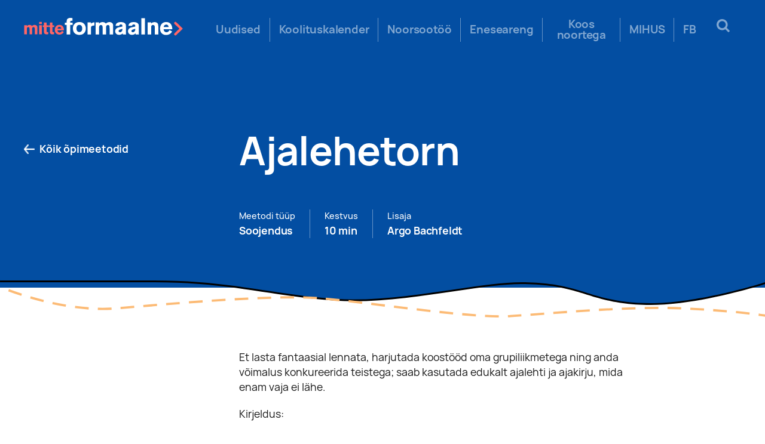

--- FILE ---
content_type: text/html; charset=UTF-8
request_url: https://mitteformaalne.ee/methods/ajalehetorn/
body_size: 9388
content:
<!DOCTYPE html>
<html lang="en">
<head>
	<meta charset="UTF-8">
	<meta http-equiv="X-UA-Compatible" content="IE=edge">
    <meta name="viewport" content="width=device-width, initial-scale=1, maximum-scale=1">
		<link rel="alternate" type="application/rdf+xml" title="RDF mapping" href="https://mitteformaalne.ee/feed/rdf/">
	<link rel="alternate" type="application/rss+xml" title="RSS" href="https://mitteformaalne.ee/feed/rss/">
	<link rel="alternate" type="application/rss+xml" title="Comments RSS" href="https://mitteformaalne.ee/comments/feed/">
	<link rel="pingback" href="https://mitteformaalne.ee/xmlrpc.php" />

	<meta name="facebook-domain-verification" content="ns4c3a4d5ua54czv9x2irl0rvy47xs" />
	

	<!-- Mobile Specific Metas
	================================================== -->
	<meta name="viewport" content="width=device-width,initial-scale=1.0">

	

	<!-- CSS
	================================================== -->
	

	<!-- Template CSS-->
	<link href="https://mitteformaalne.ee/wp-content/themes/mitte/styles/main.css" rel="stylesheet">
	<link href="https://mitteformaalne.ee/wp-content/themes/mitte/styles/component.css" rel="stylesheet">

	<!-- Custom CSS-->
	<link href="https://mitteformaalne.ee/wp-content/themes/mitte/style.css" rel="stylesheet">
	
	<meta name='robots' content='index, follow, max-image-preview:large, max-snippet:-1, max-video-preview:-1' />

	<!-- This site is optimized with the Yoast SEO plugin v17.8 - https://yoast.com/wordpress/plugins/seo/ -->
	<title>Ajalehetorn - Mitteformaalne.ee</title>
	<link rel="canonical" href="https://mitteformaalne.ee/methods/ajalehetorn/" />
	<meta property="og:locale" content="en_US" />
	<meta property="og:type" content="article" />
	<meta property="og:title" content="Ajalehetorn - Mitteformaalne.ee" />
	<meta property="og:url" content="https://mitteformaalne.ee/methods/ajalehetorn/" />
	<meta property="og:site_name" content="Mitteformaalne.ee" />
	<meta property="article:publisher" content="https://www.facebook.com/mitteformaalne" />
	<meta property="og:image" content="https://mitteformaalne.ee/wp-content/uploads/2020/12/shutterstock_1523364374-scaled.jpg" />
	<meta property="og:image:width" content="2560" />
	<meta property="og:image:height" content="1538" />
	<meta name="twitter:card" content="summary_large_image" />
	<script type="application/ld+json" class="yoast-schema-graph">{"@context":"https://schema.org","@graph":[{"@type":"WebSite","@id":"https://mitteformaalne.ee/#website","url":"https://mitteformaalne.ee/","name":"Mitteformaalne.ee","description":"","potentialAction":[{"@type":"SearchAction","target":{"@type":"EntryPoint","urlTemplate":"https://mitteformaalne.ee/?s={search_term_string}"},"query-input":"required name=search_term_string"}],"inLanguage":"en"},{"@type":"WebPage","@id":"https://mitteformaalne.ee/methods/ajalehetorn/#webpage","url":"https://mitteformaalne.ee/methods/ajalehetorn/","name":"Ajalehetorn - Mitteformaalne.ee","isPartOf":{"@id":"https://mitteformaalne.ee/#website"},"datePublished":"2020-04-15T12:44:23+00:00","dateModified":"2020-04-15T12:44:23+00:00","breadcrumb":{"@id":"https://mitteformaalne.ee/methods/ajalehetorn/#breadcrumb"},"inLanguage":"en","potentialAction":[{"@type":"ReadAction","target":["https://mitteformaalne.ee/methods/ajalehetorn/"]}]},{"@type":"BreadcrumbList","@id":"https://mitteformaalne.ee/methods/ajalehetorn/#breadcrumb","itemListElement":[{"@type":"ListItem","position":1,"name":"Home","item":"https://mitteformaalne.ee/"},{"@type":"ListItem","position":2,"name":"\u00d5pimeetodid","item":"https://mitteformaalne.ee/methods/"},{"@type":"ListItem","position":3,"name":"Ajalehetorn"}]}]}</script>
	<!-- / Yoast SEO plugin. -->


<link rel='dns-prefetch' href='//maxcdn.bootstrapcdn.com' />
		<!-- This site uses the Google Analytics by MonsterInsights plugin v8.27.0 - Using Analytics tracking - https://www.monsterinsights.com/ -->
		<!-- Note: MonsterInsights is not currently configured on this site. The site owner needs to authenticate with Google Analytics in the MonsterInsights settings panel. -->
					<!-- No tracking code set -->
				<!-- / Google Analytics by MonsterInsights -->
		<script type="text/javascript">
/* <![CDATA[ */
window._wpemojiSettings = {"baseUrl":"https:\/\/s.w.org\/images\/core\/emoji\/15.0.3\/72x72\/","ext":".png","svgUrl":"https:\/\/s.w.org\/images\/core\/emoji\/15.0.3\/svg\/","svgExt":".svg","source":{"concatemoji":"https:\/\/mitteformaalne.ee\/wp-includes\/js\/wp-emoji-release.min.js?ver=6.5.5"}};
/*! This file is auto-generated */
!function(i,n){var o,s,e;function c(e){try{var t={supportTests:e,timestamp:(new Date).valueOf()};sessionStorage.setItem(o,JSON.stringify(t))}catch(e){}}function p(e,t,n){e.clearRect(0,0,e.canvas.width,e.canvas.height),e.fillText(t,0,0);var t=new Uint32Array(e.getImageData(0,0,e.canvas.width,e.canvas.height).data),r=(e.clearRect(0,0,e.canvas.width,e.canvas.height),e.fillText(n,0,0),new Uint32Array(e.getImageData(0,0,e.canvas.width,e.canvas.height).data));return t.every(function(e,t){return e===r[t]})}function u(e,t,n){switch(t){case"flag":return n(e,"\ud83c\udff3\ufe0f\u200d\u26a7\ufe0f","\ud83c\udff3\ufe0f\u200b\u26a7\ufe0f")?!1:!n(e,"\ud83c\uddfa\ud83c\uddf3","\ud83c\uddfa\u200b\ud83c\uddf3")&&!n(e,"\ud83c\udff4\udb40\udc67\udb40\udc62\udb40\udc65\udb40\udc6e\udb40\udc67\udb40\udc7f","\ud83c\udff4\u200b\udb40\udc67\u200b\udb40\udc62\u200b\udb40\udc65\u200b\udb40\udc6e\u200b\udb40\udc67\u200b\udb40\udc7f");case"emoji":return!n(e,"\ud83d\udc26\u200d\u2b1b","\ud83d\udc26\u200b\u2b1b")}return!1}function f(e,t,n){var r="undefined"!=typeof WorkerGlobalScope&&self instanceof WorkerGlobalScope?new OffscreenCanvas(300,150):i.createElement("canvas"),a=r.getContext("2d",{willReadFrequently:!0}),o=(a.textBaseline="top",a.font="600 32px Arial",{});return e.forEach(function(e){o[e]=t(a,e,n)}),o}function t(e){var t=i.createElement("script");t.src=e,t.defer=!0,i.head.appendChild(t)}"undefined"!=typeof Promise&&(o="wpEmojiSettingsSupports",s=["flag","emoji"],n.supports={everything:!0,everythingExceptFlag:!0},e=new Promise(function(e){i.addEventListener("DOMContentLoaded",e,{once:!0})}),new Promise(function(t){var n=function(){try{var e=JSON.parse(sessionStorage.getItem(o));if("object"==typeof e&&"number"==typeof e.timestamp&&(new Date).valueOf()<e.timestamp+604800&&"object"==typeof e.supportTests)return e.supportTests}catch(e){}return null}();if(!n){if("undefined"!=typeof Worker&&"undefined"!=typeof OffscreenCanvas&&"undefined"!=typeof URL&&URL.createObjectURL&&"undefined"!=typeof Blob)try{var e="postMessage("+f.toString()+"("+[JSON.stringify(s),u.toString(),p.toString()].join(",")+"));",r=new Blob([e],{type:"text/javascript"}),a=new Worker(URL.createObjectURL(r),{name:"wpTestEmojiSupports"});return void(a.onmessage=function(e){c(n=e.data),a.terminate(),t(n)})}catch(e){}c(n=f(s,u,p))}t(n)}).then(function(e){for(var t in e)n.supports[t]=e[t],n.supports.everything=n.supports.everything&&n.supports[t],"flag"!==t&&(n.supports.everythingExceptFlag=n.supports.everythingExceptFlag&&n.supports[t]);n.supports.everythingExceptFlag=n.supports.everythingExceptFlag&&!n.supports.flag,n.DOMReady=!1,n.readyCallback=function(){n.DOMReady=!0}}).then(function(){return e}).then(function(){var e;n.supports.everything||(n.readyCallback(),(e=n.source||{}).concatemoji?t(e.concatemoji):e.wpemoji&&e.twemoji&&(t(e.twemoji),t(e.wpemoji)))}))}((window,document),window._wpemojiSettings);
/* ]]> */
</script>
<link rel='stylesheet' id='hk_css-css' href='https://mitteformaalne.ee/wp-content/plugins/hitsa-koolitus/css/style.css?ver=6.5.5' type='text/css' media='all' />
<link rel='stylesheet' id='dashicons-css' href='https://mitteformaalne.ee/wp-includes/css/dashicons.min.css?ver=6.5.5' type='text/css' media='all' />
<link rel='stylesheet' id='admin-bar-css' href='https://mitteformaalne.ee/wp-includes/css/admin-bar.min.css?ver=6.5.5' type='text/css' media='all' />
<style id='admin-bar-inline-css' type='text/css'>

		@media screen { html { margin-top: 32px !important; } }
		@media screen and ( max-width: 782px ) { html { margin-top: 46px !important; } }
	
@media print { #wpadminbar { display:none; } }
</style>
<style id='wp-emoji-styles-inline-css' type='text/css'>

	img.wp-smiley, img.emoji {
		display: inline !important;
		border: none !important;
		box-shadow: none !important;
		height: 1em !important;
		width: 1em !important;
		margin: 0 0.07em !important;
		vertical-align: -0.1em !important;
		background: none !important;
		padding: 0 !important;
	}
</style>
<link rel='stylesheet' id='wp-block-library-css' href='https://mitteformaalne.ee/wp-includes/css/dist/block-library/style.min.css?ver=6.5.5' type='text/css' media='all' />
<style id='classic-theme-styles-inline-css' type='text/css'>
/*! This file is auto-generated */
.wp-block-button__link{color:#fff;background-color:#32373c;border-radius:9999px;box-shadow:none;text-decoration:none;padding:calc(.667em + 2px) calc(1.333em + 2px);font-size:1.125em}.wp-block-file__button{background:#32373c;color:#fff;text-decoration:none}
</style>
<style id='global-styles-inline-css' type='text/css'>
body{--wp--preset--color--black: #000000;--wp--preset--color--cyan-bluish-gray: #abb8c3;--wp--preset--color--white: #ffffff;--wp--preset--color--pale-pink: #f78da7;--wp--preset--color--vivid-red: #cf2e2e;--wp--preset--color--luminous-vivid-orange: #ff6900;--wp--preset--color--luminous-vivid-amber: #fcb900;--wp--preset--color--light-green-cyan: #7bdcb5;--wp--preset--color--vivid-green-cyan: #00d084;--wp--preset--color--pale-cyan-blue: #8ed1fc;--wp--preset--color--vivid-cyan-blue: #0693e3;--wp--preset--color--vivid-purple: #9b51e0;--wp--preset--gradient--vivid-cyan-blue-to-vivid-purple: linear-gradient(135deg,rgba(6,147,227,1) 0%,rgb(155,81,224) 100%);--wp--preset--gradient--light-green-cyan-to-vivid-green-cyan: linear-gradient(135deg,rgb(122,220,180) 0%,rgb(0,208,130) 100%);--wp--preset--gradient--luminous-vivid-amber-to-luminous-vivid-orange: linear-gradient(135deg,rgba(252,185,0,1) 0%,rgba(255,105,0,1) 100%);--wp--preset--gradient--luminous-vivid-orange-to-vivid-red: linear-gradient(135deg,rgba(255,105,0,1) 0%,rgb(207,46,46) 100%);--wp--preset--gradient--very-light-gray-to-cyan-bluish-gray: linear-gradient(135deg,rgb(238,238,238) 0%,rgb(169,184,195) 100%);--wp--preset--gradient--cool-to-warm-spectrum: linear-gradient(135deg,rgb(74,234,220) 0%,rgb(151,120,209) 20%,rgb(207,42,186) 40%,rgb(238,44,130) 60%,rgb(251,105,98) 80%,rgb(254,248,76) 100%);--wp--preset--gradient--blush-light-purple: linear-gradient(135deg,rgb(255,206,236) 0%,rgb(152,150,240) 100%);--wp--preset--gradient--blush-bordeaux: linear-gradient(135deg,rgb(254,205,165) 0%,rgb(254,45,45) 50%,rgb(107,0,62) 100%);--wp--preset--gradient--luminous-dusk: linear-gradient(135deg,rgb(255,203,112) 0%,rgb(199,81,192) 50%,rgb(65,88,208) 100%);--wp--preset--gradient--pale-ocean: linear-gradient(135deg,rgb(255,245,203) 0%,rgb(182,227,212) 50%,rgb(51,167,181) 100%);--wp--preset--gradient--electric-grass: linear-gradient(135deg,rgb(202,248,128) 0%,rgb(113,206,126) 100%);--wp--preset--gradient--midnight: linear-gradient(135deg,rgb(2,3,129) 0%,rgb(40,116,252) 100%);--wp--preset--font-size--small: 13px;--wp--preset--font-size--medium: 20px;--wp--preset--font-size--large: 36px;--wp--preset--font-size--x-large: 42px;--wp--preset--spacing--20: 0.44rem;--wp--preset--spacing--30: 0.67rem;--wp--preset--spacing--40: 1rem;--wp--preset--spacing--50: 1.5rem;--wp--preset--spacing--60: 2.25rem;--wp--preset--spacing--70: 3.38rem;--wp--preset--spacing--80: 5.06rem;--wp--preset--shadow--natural: 6px 6px 9px rgba(0, 0, 0, 0.2);--wp--preset--shadow--deep: 12px 12px 50px rgba(0, 0, 0, 0.4);--wp--preset--shadow--sharp: 6px 6px 0px rgba(0, 0, 0, 0.2);--wp--preset--shadow--outlined: 6px 6px 0px -3px rgba(255, 255, 255, 1), 6px 6px rgba(0, 0, 0, 1);--wp--preset--shadow--crisp: 6px 6px 0px rgba(0, 0, 0, 1);}:where(.is-layout-flex){gap: 0.5em;}:where(.is-layout-grid){gap: 0.5em;}body .is-layout-flex{display: flex;}body .is-layout-flex{flex-wrap: wrap;align-items: center;}body .is-layout-flex > *{margin: 0;}body .is-layout-grid{display: grid;}body .is-layout-grid > *{margin: 0;}:where(.wp-block-columns.is-layout-flex){gap: 2em;}:where(.wp-block-columns.is-layout-grid){gap: 2em;}:where(.wp-block-post-template.is-layout-flex){gap: 1.25em;}:where(.wp-block-post-template.is-layout-grid){gap: 1.25em;}.has-black-color{color: var(--wp--preset--color--black) !important;}.has-cyan-bluish-gray-color{color: var(--wp--preset--color--cyan-bluish-gray) !important;}.has-white-color{color: var(--wp--preset--color--white) !important;}.has-pale-pink-color{color: var(--wp--preset--color--pale-pink) !important;}.has-vivid-red-color{color: var(--wp--preset--color--vivid-red) !important;}.has-luminous-vivid-orange-color{color: var(--wp--preset--color--luminous-vivid-orange) !important;}.has-luminous-vivid-amber-color{color: var(--wp--preset--color--luminous-vivid-amber) !important;}.has-light-green-cyan-color{color: var(--wp--preset--color--light-green-cyan) !important;}.has-vivid-green-cyan-color{color: var(--wp--preset--color--vivid-green-cyan) !important;}.has-pale-cyan-blue-color{color: var(--wp--preset--color--pale-cyan-blue) !important;}.has-vivid-cyan-blue-color{color: var(--wp--preset--color--vivid-cyan-blue) !important;}.has-vivid-purple-color{color: var(--wp--preset--color--vivid-purple) !important;}.has-black-background-color{background-color: var(--wp--preset--color--black) !important;}.has-cyan-bluish-gray-background-color{background-color: var(--wp--preset--color--cyan-bluish-gray) !important;}.has-white-background-color{background-color: var(--wp--preset--color--white) !important;}.has-pale-pink-background-color{background-color: var(--wp--preset--color--pale-pink) !important;}.has-vivid-red-background-color{background-color: var(--wp--preset--color--vivid-red) !important;}.has-luminous-vivid-orange-background-color{background-color: var(--wp--preset--color--luminous-vivid-orange) !important;}.has-luminous-vivid-amber-background-color{background-color: var(--wp--preset--color--luminous-vivid-amber) !important;}.has-light-green-cyan-background-color{background-color: var(--wp--preset--color--light-green-cyan) !important;}.has-vivid-green-cyan-background-color{background-color: var(--wp--preset--color--vivid-green-cyan) !important;}.has-pale-cyan-blue-background-color{background-color: var(--wp--preset--color--pale-cyan-blue) !important;}.has-vivid-cyan-blue-background-color{background-color: var(--wp--preset--color--vivid-cyan-blue) !important;}.has-vivid-purple-background-color{background-color: var(--wp--preset--color--vivid-purple) !important;}.has-black-border-color{border-color: var(--wp--preset--color--black) !important;}.has-cyan-bluish-gray-border-color{border-color: var(--wp--preset--color--cyan-bluish-gray) !important;}.has-white-border-color{border-color: var(--wp--preset--color--white) !important;}.has-pale-pink-border-color{border-color: var(--wp--preset--color--pale-pink) !important;}.has-vivid-red-border-color{border-color: var(--wp--preset--color--vivid-red) !important;}.has-luminous-vivid-orange-border-color{border-color: var(--wp--preset--color--luminous-vivid-orange) !important;}.has-luminous-vivid-amber-border-color{border-color: var(--wp--preset--color--luminous-vivid-amber) !important;}.has-light-green-cyan-border-color{border-color: var(--wp--preset--color--light-green-cyan) !important;}.has-vivid-green-cyan-border-color{border-color: var(--wp--preset--color--vivid-green-cyan) !important;}.has-pale-cyan-blue-border-color{border-color: var(--wp--preset--color--pale-cyan-blue) !important;}.has-vivid-cyan-blue-border-color{border-color: var(--wp--preset--color--vivid-cyan-blue) !important;}.has-vivid-purple-border-color{border-color: var(--wp--preset--color--vivid-purple) !important;}.has-vivid-cyan-blue-to-vivid-purple-gradient-background{background: var(--wp--preset--gradient--vivid-cyan-blue-to-vivid-purple) !important;}.has-light-green-cyan-to-vivid-green-cyan-gradient-background{background: var(--wp--preset--gradient--light-green-cyan-to-vivid-green-cyan) !important;}.has-luminous-vivid-amber-to-luminous-vivid-orange-gradient-background{background: var(--wp--preset--gradient--luminous-vivid-amber-to-luminous-vivid-orange) !important;}.has-luminous-vivid-orange-to-vivid-red-gradient-background{background: var(--wp--preset--gradient--luminous-vivid-orange-to-vivid-red) !important;}.has-very-light-gray-to-cyan-bluish-gray-gradient-background{background: var(--wp--preset--gradient--very-light-gray-to-cyan-bluish-gray) !important;}.has-cool-to-warm-spectrum-gradient-background{background: var(--wp--preset--gradient--cool-to-warm-spectrum) !important;}.has-blush-light-purple-gradient-background{background: var(--wp--preset--gradient--blush-light-purple) !important;}.has-blush-bordeaux-gradient-background{background: var(--wp--preset--gradient--blush-bordeaux) !important;}.has-luminous-dusk-gradient-background{background: var(--wp--preset--gradient--luminous-dusk) !important;}.has-pale-ocean-gradient-background{background: var(--wp--preset--gradient--pale-ocean) !important;}.has-electric-grass-gradient-background{background: var(--wp--preset--gradient--electric-grass) !important;}.has-midnight-gradient-background{background: var(--wp--preset--gradient--midnight) !important;}.has-small-font-size{font-size: var(--wp--preset--font-size--small) !important;}.has-medium-font-size{font-size: var(--wp--preset--font-size--medium) !important;}.has-large-font-size{font-size: var(--wp--preset--font-size--large) !important;}.has-x-large-font-size{font-size: var(--wp--preset--font-size--x-large) !important;}
.wp-block-navigation a:where(:not(.wp-element-button)){color: inherit;}
:where(.wp-block-post-template.is-layout-flex){gap: 1.25em;}:where(.wp-block-post-template.is-layout-grid){gap: 1.25em;}
:where(.wp-block-columns.is-layout-flex){gap: 2em;}:where(.wp-block-columns.is-layout-grid){gap: 2em;}
.wp-block-pullquote{font-size: 1.5em;line-height: 1.6;}
</style>
<link rel='stylesheet' id='cff-css' href='https://mitteformaalne.ee/wp-content/plugins/custom-facebook-feed/assets/css/cff-style.css?ver=4.1.1' type='text/css' media='all' />
<link rel='stylesheet' id='sb-font-awesome-css' href='https://maxcdn.bootstrapcdn.com/font-awesome/4.7.0/css/font-awesome.min.css?ver=6.5.5' type='text/css' media='all' />
<script type="text/javascript" src="https://mitteformaalne.ee/wp-content/plugins/hitsa-koolitus/js/vue.js?ver=6.5.5" id="vue_js-js"></script>
<script type="text/javascript" src="https://mitteformaalne.ee/wp-content/plugins/hitsa-koolitus/js/axios.js?ver=6.5.5" id="axios_js-js"></script>
<script type="text/javascript" src="https://mitteformaalne.ee/wp-content/plugins/hitsa-koolitus/js/vuejs-datepicker.min.js?ver=6.5.5" id="vue_datepicker_js-js"></script>
<script type="text/javascript" src="https://mitteformaalne.ee/wp-content/plugins/hitsa-koolitus/js/mini-toastr.js?ver=6.5.5" id="mini_toastr-js"></script>
<script type="text/javascript" src="https://mitteformaalne.ee/wp-content/themes/mitte/scripts/jquery.min.js?ver=3.4.1" id="jquery-js"></script>
<script type="text/javascript" src="https://mitteformaalne.ee/wp-content/themes/mitte/scripts/loadmore3.js?ver=6.5.5" id="true_loadmore2-js"></script>
<script type="text/javascript" src="https://mitteformaalne.ee/wp-content/themes/mitte/scripts/loadmore.js?ver=6.5.5" id="true_loadmore-js"></script>
<link rel="https://api.w.org/" href="https://mitteformaalne.ee/wp-json/" /><link rel="EditURI" type="application/rsd+xml" title="RSD" href="https://mitteformaalne.ee/xmlrpc.php?rsd" />
<meta name="generator" content="WordPress 6.5.5" />
<link rel='shortlink' href='https://mitteformaalne.ee/?p=1194' />
<link rel="alternate" type="application/json+oembed" href="https://mitteformaalne.ee/wp-json/oembed/1.0/embed?url=https%3A%2F%2Fmitteformaalne.ee%2Fmethods%2Fajalehetorn%2F" />
<link rel="alternate" type="text/xml+oembed" href="https://mitteformaalne.ee/wp-json/oembed/1.0/embed?url=https%3A%2F%2Fmitteformaalne.ee%2Fmethods%2Fajalehetorn%2F&#038;format=xml" />
<style type="text/css">.recentcomments a{display:inline !important;padding:0 !important;margin:0 !important;}</style><link rel="icon" href="https://mitteformaalne.ee/wp-content/uploads/2019/11/cropped-favicon-mitteformaalne-32x32.png" sizes="32x32" />
<link rel="icon" href="https://mitteformaalne.ee/wp-content/uploads/2019/11/cropped-favicon-mitteformaalne-192x192.png" sizes="192x192" />
<link rel="apple-touch-icon" href="https://mitteformaalne.ee/wp-content/uploads/2019/11/cropped-favicon-mitteformaalne-180x180.png" />
<meta name="msapplication-TileImage" content="https://mitteformaalne.ee/wp-content/uploads/2019/11/cropped-favicon-mitteformaalne-270x270.png" />

	<div id="fb-root"></div>
<script>(function(d, s, id) {
  var js, fjs = d.getElementsByTagName(s)[0];
  if (d.getElementById(id)) return;
  js = d.createElement(s); js.id = id;
  js.src = "//connect.facebook.net/en_US/sdk.js#xfbml=1&version=v2.8";
  fjs.parentNode.insertBefore(js, fjs);
}(document, 'script', 'facebook-jssdk'));</script>

</head>
<body class="methods-template-default single single-methods postid-1194 admin-bar no-customize-support" >
    <header style="z-index: 980;" uk-sticky="bottom: #offset">
	      <div class="container header-inner">
		<a class="logo logo_right" href="/">
			<img src="https://mitteformaalne.ee/wp-content/uploads/2019/10/logo-1.svg"  alt="MitteFormaline"></a>
		</a>
        
							
		<div class="mobile-menu-icon"><svg id="menu-icon" xmlns="http://www.w3.org/2000/svg" width="24" height="17" viewBox="0 0 24 17"><defs><clipPath id="gtawa"><path d="M-4-8h32v32H-4z"/></clipPath></defs><g><g><g clip-path="url(#gtawa)"><path fill="#fff" d="M0 8a1 1 0 0 1 1-1h22a1 1 0 0 1 1 1v1a1 1 0 0 1-1 1H1a1 1 0 0 1-1-1z"/></g><g clip-path="url(#gtawa)"><path fill="#fff" d="M0 15a1 1 0 0 1 1-1h22a1 1 0 0 1 1 1v1a1 1 0 0 1-1 1H1a1 1 0 0 1-1-1z"/></g><g clip-path="url(#gtawa)"><path fill="#fff" d="M0 1a1 1 0 0 1 1-1h22a1 1 0 0 1 1 1v1a1 1 0 0 1-1 1H1a1 1 0 0 1-1-1z"/></g></g></g></svg></div>
        <div class="mobile-menu-close"><svg xmlns="http://www.w3.org/2000/svg" width="32" height="32" viewBox="0 0 32 32"><defs><clipPath id="eadta"><path d="M0 0h32v32H0z"/></clipPath></defs><g><g><g><g clip-path="url(#eadta)"><path fill="#fff" d="M17.878 15.995l5.733-5.72a1.339 1.339 0 0 0-1.893-1.893l-5.72 5.733-5.72-5.733a1.339 1.339 0 1 0-1.894 1.893l5.734 5.72-5.734 5.72a1.333 1.333 0 0 0 0 1.894 1.333 1.333 0 0 0 1.894 0l5.72-5.734 5.72 5.734a1.333 1.333 0 0 0 1.893 0 1.333 1.333 0 0 0 0-1.894z"/></g></g></g></g></svg></div>
		<div class="menu-right">
		<ul id="menu-mitte" class="menu"><li id="menu-item-46" class="menu-item menu-item-type-post_type menu-item-object-page menu-item-46"><a href="https://mitteformaalne.ee/uudised/">Uudised</a></li>
<li id="menu-item-402" class="menu-item menu-item-type-post_type menu-item-object-page menu-item-402"><a href="https://mitteformaalne.ee/koolituskalender/">Koolituskalender</a></li>
<li id="menu-item-115" class="menu-item menu-item-type-post_type menu-item-object-page menu-item-has-children menu-item-115"><a href="https://mitteformaalne.ee/noorsootoo/">Noorsootöö</a>
<ul class="sub-menu">
	<li id="menu-item-2414" class="menu-item menu-item-type-post_type menu-item-object-page menu-item-2414"><a href="https://mitteformaalne.ee/kutseeetika/">Noorsootöö kutse-eetika</a></li>
	<li id="menu-item-1643" class="menu-item menu-item-type-post_type menu-item-object-page menu-item-1643"><a href="https://mitteformaalne.ee/rahvusvahelised-voimalused/">Rahvusvaheline noorsootöö</a></li>
	<li id="menu-item-1066" class="menu-item menu-item-type-post_type menu-item-object-page menu-item-1066"><a href="https://mitteformaalne.ee/noortevaldkonna-arendamine/">Noortepoliitika</a></li>
	<li id="menu-item-16401" class="menu-item menu-item-type-post_type menu-item-object-page menu-item-16401"><a href="https://mitteformaalne.ee/noorsootoo/rahvusvaheline-koostoo/">Rahvusvaheline koostöö</a></li>
</ul>
</li>
<li id="menu-item-1007" class="menu-item menu-item-type-post_type menu-item-object-page menu-item-has-children menu-item-1007"><a href="https://mitteformaalne.ee/eneseareng/">Eneseareng</a>
<ul class="sub-menu">
	<li id="menu-item-1025" class="menu-item menu-item-type-post_type menu-item-object-page menu-item-1025"><a href="https://mitteformaalne.ee/noorsootoo-ope/">Noorsootöö õpe</a></li>
	<li id="menu-item-1024" class="menu-item menu-item-type-post_type menu-item-object-page menu-item-1024"><a href="https://mitteformaalne.ee/eneseareng/noortevaldkonna-koolitajaks/">Koolitajaks</a></li>
	<li id="menu-item-1023" class="menu-item menu-item-type-post_type menu-item-object-page menu-item-1023"><a href="https://mitteformaalne.ee/kogukond/">Kogukond</a></li>
	<li id="menu-item-230" class="menu-item menu-item-type-post_type menu-item-object-page menu-item-230"><a href="https://mitteformaalne.ee/opimaterjalid/">Õpimaterjalid</a></li>
	<li id="menu-item-182" class="menu-item menu-item-type-post_type menu-item-object-page menu-item-182"><a href="https://mitteformaalne.ee/opimeetodid/">Õpimeetodid</a></li>
</ul>
</li>
<li id="menu-item-80" class="menu-item menu-item-type-post_type menu-item-object-page menu-item-has-children menu-item-80"><a href="https://mitteformaalne.ee/too-noortega/">Koos noortega</a>
<ul class="sub-menu">
	<li id="menu-item-1170" class="menu-item menu-item-type-post_type menu-item-object-page menu-item-1170"><a href="https://mitteformaalne.ee/noorte-osalus-ja-kaasamine/">Noorte osalus ja kaasamine</a></li>
	<li id="menu-item-1169" class="menu-item menu-item-type-post_type menu-item-object-page menu-item-1169"><a href="https://mitteformaalne.ee/mitteformaalne-oppimine/">Mitteformaalne õppimine</a></li>
</ul>
</li>
<li id="menu-item-594" class="menu-item menu-item-type-custom menu-item-object-custom menu-item-594"><a target="_blank" rel="noopener" href="https://mihus.mitteformaalne.ee/">MIHUS</a></li>
<li id="menu-item-16316" class="menu-item menu-item-type-custom menu-item-object-custom menu-item-16316"><a target="_blank" rel="noopener" href="https://www.facebook.com/mitteformaalne">FB</a></li>
</ul>					<div id="sb-search" class="sb-search search-block">
						<form action="https://mitteformaalne.ee" method="get">
							<input class="sb-search-input" placeholder="Otsi..." value="" type="text" name="s" id="search">
							<input class="sb-search-submit" type="submit" value="">
							<span class="sb-icon-search">
								<svg version="1.1" xmlns="http://www.w3.org/2000/svg" viewBox="0 0 26.1 26.1" xmlns:xlink="http://www.w3.org/1999/xlink" enable-background="new 0 0 26.1 26.1">   <path d="m25.806,22.9l-5.4-5.4c-0.2-0.2-0.2-0.4-0.1-0.6 1.1-1.7 1.7-3.7 1.7-5.9 0-6.1-4.9-11-11-11s-11,4.9-11,11 4.9,11 11,11c2.2,0 4.2-0.6 5.9-1.7 0.2-0.1 0.5-0.1 0.6,0.1l5.4,5.4c0.4,0.4 1,0.4 1.4,0l1.4-1.4c0.5-0.5 0.5-1.1 0.1-1.5zm-14.7-4.9c-3.9,0-7-3.1-7-7s3.1-7 7-7 7,3.1 7,7-3.1,7-7,7z"/> </svg>
							</span>
						</form>
					</div>	
			</div>
      </div>
	  <script src="https://mitteformaalne.ee/wp-content/themes/mitte/scripts/menu.js"></script>
    </header>
		
<section class="page-info">
      <div class="container page-block-inner page-block-inner_wrap"><a class="link-header-back" href="/opimeetodid"><img src="https://mitteformaalne.ee/wp-content/themes/mitte/images/content/arrow-left.png">
          <p>Kõik õpimeetodid</p></a>
        <div class="page-block-inner__content page-block-inner__content_left">
          <div class="page-block-header page-block-header_indents">
            <h1> Ajalehetorn</h1>
          </div>
          <div class="block-link-header">
            <div class="block-link-header-celc">
              <div class="block-link-header-celc__text-top">
                <p>Meetodi tüüp</p>
              </div>
              <div class="block-link-header-celc__text-bottom">
                <p>Soojendus</p>
              </div>
            </div>
            <div class="line3"></div>
            <div class="block-link-header-celc">
              <div class="block-link-header-celc__text-top">
                <p>Kestvus</p>
              </div>
              <div class="block-link-header-celc__text-bottom">
                <p>10 min</p>
              </div>
            </div>
            <div class="line3"></div>
            <div class="block-link-header-celc">
              <div class="block-link-header-celc__text-top">
                <p>Lisaja</p>
              </div>
              <div class="block-link-header-celc__text-bottom">
                <p>Argo Bachfeldt</p>
              </div>
            </div>
          </div>
        </div>
      </div>
    </section>
    <div class="wave-block">
      <svg id="blue_wave_desktop" xmlns="http://www.w3.org/2000/svg" width="1680" height="58" viewBox="0 0 1680 58"><defs><mask id="d4z1b" width="2" height="2" x="-1" y="-1"><path fill="#fff" d="M0 0h1680v54H0z"/><path d="M0 0h1680v7.855S1537.504 54 1429 54c-134.59 0-146.164-46.145-284.5-46.145-96.08 0-269.508 46.145-407.996 36.723C598.016 35.156 506.05 4 339.473 4H0z"/></mask><filter id="d4z1a" width="1700" height="78" x="-10" y="-10" filterUnits="userSpaceOnUse"><feOffset dy="4" in="SourceGraphic" result="FeOffset1046Out"/><feGaussianBlur in="FeOffset1046Out" result="FeGaussianBlur1047Out" stdDeviation="0 0"/></filter></defs><g><g><g filter="url(#d4z1a)"><path fill="none" d="M0 0h1680v7.855S1537.504 54 1429 54c-134.59 0-146.164-46.145-284.5-46.145-96.08 0-269.508 46.145-407.996 36.723C598.016 35.156 506.05 4 339.473 4H0z" mask="url(&quot;#d4z1b&quot;)"/><path d="M0 0h1680v7.855S1537.504 54 1429 54c-134.59 0-146.164-46.145-284.5-46.145-96.08 0-269.508 46.145-407.996 36.723C598.016 35.156 506.05 4 339.473 4H0z"/></g><path fill="#034ea1" d="M0 0h1680v7.855S1537.504 54 1429 54c-134.59 0-146.164-46.145-284.5-46.145-96.08 0-269.508 46.145-407.996 36.723C598.016 35.156 506.05 4 339.473 4H0z"/></g></g></svg><svg id="blue_wave_mobile" xmlns="http://www.w3.org/2000/svg" width="375" height="46" viewBox="0 0 375 46"><defs><mask id="sdj6b" width="2" height="2" x="-1" y="-1"><path fill="#fff" d="M0 0h375v42H0z"/><path d="M0 0h375v38.778S301.135 26 247.977 26c-53.159 0-107.674 23.062-175.608 12.778C48.773 35.207 0 13 0 13z"/></mask><filter id="sdj6a" width="395" height="66" x="-10" y="-10" filterUnits="userSpaceOnUse"><feOffset dy="4" in="SourceGraphic" result="FeOffset1287Out"/><feGaussianBlur in="FeOffset1287Out" result="FeGaussianBlur1288Out" stdDeviation="0 0"/></filter></defs><g><g><g filter="url(#sdj6a)"><path fill="none" d="M0 0h375v38.778S301.135 26 247.977 26c-53.159 0-107.674 23.062-175.608 12.778C48.773 35.207 0 13 0 13z" mask="url(&quot;#sdj6b&quot;)"/><path d="M0 0h375v38.778S301.135 26 247.977 26c-53.159 0-107.674 23.062-175.608 12.778C48.773 35.207 0 13 0 13z"/></g><path fill="#034ea1" d="M0 0h375v38.778S301.135 26 247.977 26c-53.159 0-107.674 23.062-175.608 12.778C48.773 35.207 0 13 0 13z"/></g></g></svg></div>
    <section class="page_content">
      <div class="container page-block-inner">
        <div class="page-block-inner__content page-block-inner__content_left">
          <div class="rightcol__text leftcol_none">
            <p class="rightcol__text_bold"><p>Et lasta fantaasial lennata, harjutada koostööd oma grupiliikmetega ning anda võimalus konkureerida teistega; saab kasutada edukalt ajalehti ja ajakirju, mida enam vaja ei lähe.</p>
</p>
            <p class="rightcol__text_normal"><p>Kirjeldus:</p>
<p>4-5 liikmelistele gruppidele jagada võrdne kogus ajalehti ning lasta neil ehitada antud ajalehtedest võimalikult kõrge torn. Torn peab seisma püsti 5 sekundit ja teda ei tohi toetada. Kasutada võib ehitamisel vaid antud ajalehti. Aega võiks anda kuni 15 minutit. Hea lõpus ka analüüsida, mis toimus ja kuidas end tunti.</p>
<p>Autor/allikas: Katrin Soidra</p>
<p>Vahendid: ajalehed, ajakirjad</p>
<p>Võimalikud raskuskohad rakendamisel: võivad tekkida konfliktid, kui grupis on erinevaid arvamusi, kuidas torni kõige parem teha oleks.</p>
</p>
          </div>
        </div>
      </div>
    </section>
	



<footer>
      <div class="container footer-block">
        <div class="footer-block__item footer-block__item_flex">
          <div class="footer-block-adr footer-block-adr_indents">
            <div class="footer-block-adr__item footer-block-adr__item_title"><strong>Erasmus+ ja Euroopa Solidaarsuskorpuse </br> agentuuri noorteprogrammide keskus</strong></div>
            <div class="footer-block-adr__item footer-block-adr__item_text">Haridus- ja Noorteamet </br> Tõnismägi 11 </br> 10119 Tallinn </div>
            <div class="footer-block-adr__item footer-block-adr__item_index"></br><a href="https://erasmuspluss.sendsmaily.net/landing-pages/25531472-f62f-4bd2-b783-717aec2f3df9/html/"><strong>Liitu uudiskirjaga!</strong></a></div>
          </div>
        </div>
        <div class="footer-block__item_flex">
          <div class="footer-block-euro footer-block-euro">
            <div class="footer-block-euro__icon footer-block-euro__icon_indents"><img src="https://mitteformaalne.ee/wp-content/uploads/2019/10/footer-logod-e1626942587741.png"></div>
            <div class="footer-block-euro__text footer-block-euro__text_width"><p>Alates 2020.a. arendatakse veebi Euroopa Liidu programmi Erasmus+ toel.</p>
</div>
          </div>
        </div>
      </div>
    </footer>
						
	<!-- Custom Facebook Feed JS -->
<script type="text/javascript">var cffajaxurl = "https://mitteformaalne.ee/wp-admin/admin-ajax.php";
var cfflinkhashtags = "false";
</script>

        <div id='fb-root'></div>
          <script>(function(d, s, id) {
            var js, fjs = d.getElementsByTagName(s)[0];
            js = d.createElement(s); js.id = id;
            js.src = 'https://connect.facebook.net/en_US/sdk/xfbml.customerchat.js#xfbml=1&version=v6.0&autoLogAppEvents=1';
            fjs.parentNode.insertBefore(js, fjs);
          }(document, 'script', 'facebook-jssdk'));</script>
          <div class='fb-customerchat'
            attribution='wordpress'
            attribution_version='2.2'
            page_id=175927795791459
          >
        </div>
        <script type="text/javascript" id="hk_app_js-js-extra">
/* <![CDATA[ */
var hk_settings = {"ajaxUrl":"https:\/\/mitteformaalne.ee\/wp-admin\/admin-ajax.php","trainings":"{\"full\":[],\"monthGrouped\":[],\"monthGroupedReversed\":[],\"firstMonth\":null,\"lastMonth\":null}","lastSync":"18.01.2026 18:01:19"};
/* ]]> */
</script>
<script type="text/javascript" src="https://mitteformaalne.ee/wp-content/plugins/hitsa-koolitus/js/app.js?ver=6.5.5" id="hk_app_js-js"></script>
<script type="text/javascript" src="https://mitteformaalne.ee/wp-includes/js/hoverintent-js.min.js?ver=2.2.1" id="hoverintent-js-js"></script>
<script type="text/javascript" src="https://mitteformaalne.ee/wp-includes/js/admin-bar.min.js?ver=6.5.5" id="admin-bar-js"></script>
<script type="text/javascript" src="https://mitteformaalne.ee/wp-content/plugins/custom-facebook-feed/assets/js/cff-scripts.js?ver=4.1.1" id="cffscripts-js"></script>
		<div id="wpadminbar" class="nojq nojs">
							<a class="screen-reader-shortcut" href="#wp-toolbar" tabindex="1">Skip to toolbar</a>
						<div class="quicklinks" id="wp-toolbar" role="navigation" aria-label="Toolbar">
				<ul role='menu' id='wp-admin-bar-root-default' class="ab-top-menu"><li id='wp-admin-bar-wp-logo' class="menupop"><div class="ab-item ab-empty-item" tabindex="0" role="menuitem" aria-expanded="false"><span class="ab-icon" aria-hidden="true"></span><span class="screen-reader-text">About WordPress</span></div><div class="ab-sub-wrapper"><ul role='menu' id='wp-admin-bar-wp-logo-external' class="ab-sub-secondary ab-submenu"><li id='wp-admin-bar-wporg'><a class='ab-item' role="menuitem" href='https://wordpress.org/'>WordPress.org</a></li><li id='wp-admin-bar-documentation'><a class='ab-item' role="menuitem" href='https://wordpress.org/documentation/'>Documentation</a></li><li id='wp-admin-bar-learn'><a class='ab-item' role="menuitem" href='https://learn.wordpress.org/'>Learn WordPress</a></li><li id='wp-admin-bar-support-forums'><a class='ab-item' role="menuitem" href='https://wordpress.org/support/forums/'>Support</a></li><li id='wp-admin-bar-feedback'><a class='ab-item' role="menuitem" href='https://wordpress.org/support/forum/requests-and-feedback'>Feedback</a></li></ul></div></li></ul><ul role='menu' id='wp-admin-bar-top-secondary' class="ab-top-secondary ab-top-menu"><li id='wp-admin-bar-search' class="admin-bar-search"><div class="ab-item ab-empty-item" tabindex="-1" role="menuitem"><form action="https://mitteformaalne.ee/" method="get" id="adminbarsearch"><input class="adminbar-input" name="s" id="adminbar-search" type="text" value="" maxlength="150" /><label for="adminbar-search" class="screen-reader-text">Search</label><input type="submit" class="adminbar-button" value="Search" /></form></div></li></ul>			</div>
		</div>

			
	<!-- Javascript Files
	================================================== -->
	<!-- Template JS -->
	<script src="https://mitteformaalne.ee/wp-content/themes/mitte/scripts/masonry.pkgd.min.js"></script>
	<script src="https://mitteformaalne.ee/wp-content/themes/mitte/scripts/main.js"></script>
	<script src="https://mitteformaalne.ee/wp-content/themes/mitte/scripts/select.js"></script>
	<script src="https://mitteformaalne.ee/wp-content/themes/mitte/scripts/filters.js"></script>
	<script src="https://mitteformaalne.ee/wp-content/themes/mitte/scripts/jquery.min.js"></script>
	<script src="https://mitteformaalne.ee/wp-content/themes/mitte/scripts/uisearch.js"></script>
	<script src="https://mitteformaalne.ee/wp-content/themes/mitte/scripts/classie.js"></script>
	<script src="https://mitteformaalne.ee/wp-content/themes/mitte/scripts/modernizr.custom.js"></script>
	<script src="https://unpkg.com/imagesloaded@4/imagesloaded.pkgd.js"></script>
	<script>
		new UISearch( document.getElementById( 'sb-search' ) );
	</script>
	

</body>

</html>


--- FILE ---
content_type: text/css
request_url: https://mitteformaalne.ee/wp-content/themes/mitte/style.css
body_size: 4640
content:
/*   
Theme Name: mitte
*/

body:not(.logged-in){
	margin-top: -32px;
}

@media (max-width: 782px){
	body:not(.logged-in){
		margin-top: -46px;
	}
}

body:not(.logged-in) #wpadminbar{
	display: none;
}

@media (min-width: 1050px){
	.menu-item.current-menu-ancestor .submenu{
		display: flex !important;
	}
	
	
	li.menu-item:hover>a{
		color: #ffffff !important;
	}
	
	.submenu{
		padding-bottom: 30px;
		width: 100vw;
		/*background: linear-gradient(180deg, transparent 45%, #034ea1 45%);*/
		background: linear-gradient(transparent 34.45%, #034ea1 34.87%);
	}
	
	.menu-item:hover .submenu{
		z-index: 10 !important;
	}
	
}

p.block-linkh__text{
	margin-bottom:0;
}
@media (min-width: 1050px){
.submenu{
	display:none;
	top: 20px;
    padding-top: 35px;
	min-width: 866px;
}

li.menu-item:hover .submenu{
	display:flex;
}

.submenu__item {
    flex-shrink: 0;
}
	
}

li.current-menu-item > a, li.current-menu-parent > a{
	color:#ffffff !important;
}
.page_content__search form {
	width:100%;
	display:flex;
	flex-direction:row;
	flex-wrap:wrap;
}

@media (max-width: 1049px){
	.page_content__search form {
		padding-left:0;
		padding-right:0;
		}
		
	.select-block {
    padding: 16px 24px;
}	
	
}

.modal_btn_overlay{
	position: relative;
}

.modal_btn{
	position: absolute;
    z-index: 100;
}

.modal_btn_kalendar{
	top: -11px;
	display: none;
}

.modal_btn_opi{
	top: -80px;
}

@media (min-width: 1050px){
  .min_height{
    min-height: 600px;
  }
}


.max_width_btn{
  max-width: 300px
}

@media (max-width: 420px){
  .max_width_btn{
/*     font-size: 12px; */
	font-size: 3.8vw;
  }
}


/* Modal window */


#modal-form {
    background-color: rgba(3, 78, 162, .6)
}

#modal-form .modal-inner {
    width: 100%;
    max-width: 690px !important;
    -webkit-box-shadow: 10px 10px 0 #f66;
    box-shadow: 10px 10px 0 #f66
}

#modal-form .modal-inner__top {
    display: -webkit-box;
    display: -ms-flexbox;
    display: flex;
    -webkit-box-align: center;
    -ms-flex-align: center;
    align-items: center;
    -webkit-box-pack: justify;
    -ms-flex-pack: justify;
    justify-content: space-between
}

#modal-form .modal-inner__top h3 {
    color: #333;
    font-size: 32px;
    font-weight: 700;
    letter-spacing: -1px;
    line-height: 38.4px;
    margin: 0
}

#modal-form .modal-inner__top .close-btn {
    background-image: url(images/close-btn.svg);
    width: 24px;
    height: 24px;
    background-size: cover;
    background-repeat: no-repeat;
    position: relative;
    top: 0;
    right: 0;
    padding: 0;
    cursor: pointer
}

#modal-form .modal-inner__content {
    margin-top: 33px
}

#modal-form .modal-inner__content p {
    color: #333;
    font-size: 17px;
    font-weight: 400;
    line-height: 30.6px;
    margin: 0
}

#modal-form .modal-inner__content p:nth-child(odd) {
    margin-bottom: 40px
}

#modal-form .modal-inner__form {
    margin-top: 48px
}

#modal-form .modal-inner__form__top {
    display: -webkit-box;
    display: -ms-flexbox;
    display: flex;
    -webkit-box-pack: justify;
    -ms-flex-pack: justify;
    justify-content: space-between;
    -webkit-box-align: center;
    -ms-flex-align: center;
    align-items: center
}

#modal-form .modal-inner__form__top .input_overlay {
    max-width: 300px;
    height: 48px;
    width: 100%
}

#modal-form .modal-inner__form__top .input_overlay:not(:last-child) {
    margin-right: 20px
}

#modal-form .modal-inner__form__top .input_overlay input {
    width: 100%;
    height: 100%;
    border: 2px solid #333;
    background-color: #fff;
    padding: 0 15px;
    font-size: 15px;
}

#modal-form .modal-inner__form__bottom {
    margin-top: 32px
}

#modal-form .modal-inner__form__bottom .textarea_overlay {
    width: 100%;
    height: 180px
}

#modal-form .modal-inner__form__bottom .textarea_overlay textarea {
    width: 100%;
    height: 100%;
    border: 2px solid #333;
    background-color: #fff;
    padding: 11px 15px;
    resize: none;
    font-size: 15px;
}

#modal-form .modal-inner__form input[type=submit] {
    margin-top: 32px;
    cursor: pointer
}

#modal-form input::-webkit-input-placeholder, #modal-form textarea::-webkit-input-placeholder {
    color: #333;
    font-size: 15px;
    font-weight: 400;
    line-height: 27px
}

#modal-form input:-ms-input-placeholder, #modal-form input::-ms-input-placeholder, #modal-form textarea:-ms-input-placeholder, #modal-form textarea::-ms-input-placeholder {
    color: #333;
    font-size: 15px;
    font-weight: 400;
    line-height: 27px
}

#modal-form input::placeholder, #modal-form textarea::placeholder {
    color: #333;
    font-size: 15px;
    font-weight: 400;
    line-height: 27px
}



#modal-form input:focus::-webkit-input-placeholder, #modal-form textarea:focus::-webkit-input-placeholder {
    color: transparent;
}

#modal-form input:focus:-moz-placeholder, #modal-form textarea:focus:-moz-placeholder {
    color: transparent;
}

#modal-form input:focus::-moz-placeholder, #modal-form textarea:focus::-moz-placeholder {
    color: transparent;
}

#modal-form input:focus:-ms-input-placeholder, #modal-form textarea:focus:-ms-input-placeholder {
    color: transparent;
}


@media (max-width: 576px) {
    #modal-form .modal-inner__top h3 {
        font-size: 20px
    }

    #modal-form .modal-inner__content {
        margin-top: 15px
    }

    #modal-form .modal-inner__content p {
        font-size: 14px
    }

    #modal-form .modal-inner__content p:nth-child(odd) {
        margin-bottom: 20px
    }

    #modal-form .modal-inner__form__top {
        -webkit-box-orient: vertical;
        -webkit-box-direction: normal;
        -ms-flex-direction: column;
        flex-direction: column
    }

    #modal-form .modal-inner__form__top .input_overlay {
        max-width: none
    }

    #modal-form .modal-inner__form__top .input_overlay:not(:last-child) {
        margin-right: 0;
        margin-bottom: 32px
    }
}


  div.wpcf7-response-output{
    display: none;
  }

  .wpcf7-form.invalid .wpcf7-not-valid {
    border: 2px solid #b90000 !important;
    background: rgba(185,0,0,0.2);
}

span.wpcf7-not-valid-tip{
  display: none !important;
}



/* Modal window */

/*custom select*/

.s-hidden {
  visibility: hidden;
  padding-right: 10px;
}

.select {
  cursor: pointer;
  display: inline-block;
  position: relative;
  color: black;
  width: 100%;
  height: 100%;
  line-height: 50px;
  /*border: 1px solid #ccc;*/
}

.styledSelect {
  position: absolute;
  top: 0;
  right: 0;
  bottom: 0;
  left: 0;
  /*background-color: white;*/
  padding: 0 10px;
  font-weight: bold;
  font-size: 20px;
  border-left: 2px solid transparent;
  border-right: 2px solid transparent;
  border-top: 2px solid transparent;
  color: #777777;
}

.styledSelect:after {
  content: "";
  width: 24px;
  height: 24px;
  background-image: url(images/arrow_filter.svg);
  /*border: 5px solid transparent;*/
  /*border-color: black transparent transparent transparent;*/
  position: absolute;
  top: 12px;
  right: 6px;
}

.styledSelect:active,
.styledSelect.active {
  /*background-color: #eee;*/
  border-top: 2px solid #000000;
  border-left: 2px solid #000000;
  border-right: 2px solid #000000;
  background-color: #ffffff;
  color: #000;
}

.options {
  display: none;
  position: absolute;
  top: 100%;
  right: 0;
  left: 0;
  z-index: 999;
  margin: 0 0;
  padding: 0 0;
  list-style: none;
  border-left: 2px solid #000;
  border-right: 2px solid #000;
  border-bottom: 2px solid #000;
  background-color: white;
  /*-webkit-box-shadow: 0 1px 2px rgba(0, 0, 0, 0.2);
  -moz-box-shadow: 0 1px 2px rgba(0, 0, 0, 0.2);
  box-shadow: 0 1px 2px rgba(0, 0, 0, 0.2);*/
}

.options li {
  padding: 0 6px;
  margin: 0 0;
  padding: 0 10px;
  font-size: 20px;
  font-weight: bold;
  color: #000;
}

.options li:hover {
  background-color: #000000;
  color: white;
}

.filter_btn1{
  cursor: pointer;
  margin: 30px auto 0;
}

.filter_btn2{
  cursor: pointer;
  margin-left: 30px;
}

@media (max-width: 1049px){

  .filter_btn2{
    margin: 40px auto 40px;
  }

}


.lupa_back{
	background-image:url(images/content/btn-search.png);
	background-repeat: no-repeat;
	padding-left:30px;
	background-position: left center;
}
@media (max-width: 1049px){
	.lupa_back{
	background-image:url(images/content/btn-search.png);
	background-repeat: no-repeat;
	padding-left:initial;
	background-position: right center;
	width:100%;
	padding-left: 10px;
  margin-right: 10px;
}
}

.page_content__blocks2__one:hover, .blocks-second-inner__item:hover{
  text-decoration: none;
}


.train-overlay-block:hover a, .news-block-inner__content:hover{
	text-decoration:none;
}

.eror404{
	display:flex;
	flex-direction:column;
	padding-top:80px;
}

div.wpcf7-validation-errors, div.wpcf7-acceptance-missing {
    border: 2px solid #034ea2 !important;
}	

@media (max-width: 850px){
	.page-text-title {
		 justify-content: flex-start;
	}
}


/*Uudised title*/

.uudised-title{
		display:none;
	}
@media (max-width: 1049px){
	.moob-btn-none{
		display:none;
	}
	
	
	.uudised-title{
		display:block;
	}
	
	.uudised-title .page-block-header_indents, .mob-title .page-block-header_indents{
     margin-bottom: 0; 
	}
}
@media (max-width: 576px){
.uudised-title .page-block-header_indents, .mob-title .page-block-header_indents{
   margin-bottom: -20px;
}
}


/*uudised fix*/


.uudised-one-artikkel-block > .uudised-one-artikkel-block__image > a > img{
	-webkit-transition: box-shadow 0.3s ease-in-out;
    -o-transition: box-shadow 0.3s ease-in-out;
	transition: box-shadow 0.3s ease-in-out;
	height: 200px;
    object-fit: cover;
}
.uudised-one-artikkel-block:hover > .uudised-one-artikkel-block__image > a > img {
    -webkit-box-shadow: 10px 10px 0 #FF6666;
    box-shadow: 10px 10px 0 #FF6666;
}

@media (max-width: 1049px){
	.uudised-one-artikkel-block__image{
		width:calc(100% - 10px);
	}
	
	.uudised-one-artikkel-block > .uudised-one-artikkel-block__image > a > img{
		height: initial;
	}
}

.row-left-art1{
	padding-right: 120px;
}
.row-left-art1 p{
	color: #333;
    font-size: 20px;
    font-weight: 500;
    line-height: 36px;
    max-width: 930px;
}

.row-left-art2{
	padding-left: 120px;
	padding-right: 120px;
}
.row-left-art2 p{
	color: #333;
    font-size: 17px;
    font-weight: 400;
    line-height: 30.6px;
	/*padding-left: 120px;
	padding-right: 120px;*/
	max-width: 930px;
}

.text1n{
	padding-left: 120px;
	padding-right: 120px;
}
.text1n p{
	color: #333;
    font-size: 17px;
    font-weight: 400;
    line-height: 30.6px;
	/*padding-left: 120px;
	padding-right: 120px;*/
    max-width: 930px;
}

p.arttikel-text__subtitle {
    color: #333;
    font-size: 20px;
    font-weight: 700;
    letter-spacing: -.2px;
    line-height: 30px;
	padding-left:0;
	padding-right:0;
}

@media (max-width: 1049px){
	.row-left-art1 p, .row-left-art2 p,.text1n p,.row-left-art1, .row-left-art2, .text1n {
	width: 100%;
    padding-right: 0;
	padding-left:0;
	}
}

.search .uudised-one-artikkel-block {
	width: 100%;
}

.search .uudised-one-artikkel-block > .uudised-one-artikkel-block__image > a > img {
	height: initial;
}


/*Search form header*/
.sb-search {
    position: relative;
    /*margin-top: 10px;*/
    width: 0%;
    min-width: 60px;
    height: 60px;
    float: right;
    overflow: hidden;
 
    -webkit-transition: width 0.3s;
    -moz-transition: width 0.3s;
    transition: width 0.3s;
 
    -webkit-backface-visibility: hidden;
}


.sb-search-input {
    position: absolute;
    top: 0;
    right: 0;
    border: none;
    outline: none;
    background: #034ea2;
    width: 100%;
    height: 60px;
    margin: 0;
    z-index: 10;
    padding: 20px 65px 20px 20px;
    font-family: inherit;
    font-size: 20px;
    color: hsla(0, 0%, 100%, .5);
	border-bottom: 1px solid hsla(0, 0%, 100%, .5); 
}
 
input[type="search"].sb-search-input {
    -webkit-appearance: none;
    -webkit-border-radius: 0px;
}





.sb-search-input::-webkit-input-placeholder {
    color: #efb480;
}
 
.sb-search-input:-moz-placeholder {
    color: #efb480;
}
 
.sb-search-input::-moz-placeholder {
    color: #efb480;
}
 
.sb-search-input:-ms-input-placeholder {
    color: #efb480;
}



.sb-icon-search {
    color: hsla(0, 0%, 100%, .5);
    /*background: transparent;*/
    z-index: 90;
    font-size: 22px;
    /*font-family: 'icomoon';*/
    speak: none;
    font-style: normal;
    font-weight: normal;
    font-variant: normal;
    text-transform: none;
    -webkit-font-smoothing: antialiased;
}
 
.sb-icon-search:before {
    /*content: "\e000";*/
}


/*@font-face {
    font-family: 'icomoon';
    src:url('/fonts/icomoon/icomoon.eot');
    src:url('/fonts/icomoon/icomoon.eot?#iefix') format('embedded-opentype'),
        url('/fonts/icomoon/icomoon.woff') format('woff'),
        url('/fonts/icomoon/icomoon.ttf') format('truetype'),
        url('/fonts/icomoon/icomoon.svg#icomoon') format('svg');
    font-weight: normal;
    font-style: normal;
}*/

 
.sb-icon-search svg{
	width: 22px;
    fill: hsla(0, 0%, 100%, .5);
}

input.sb-search-input::placeholder {
  color: rgba(255, 255, 255, 0.5);
}

input.sb-search-input::-webkit-input-placeholder { 
  color: rgba(255, 255, 255, 0.5);
}

input.sb-search-input:-ms-input-placeholder {
  color: rgba(255, 255, 255, 0.5);
}


.search-block{
	position: absolute;
    right: 0;
    top: -19px;
}

.menu-right{
	position: relative;
    padding-right: 60px;
	height: auto;
	left: initial;
    top: initial;
	width: initial;
	padding-left:0;
	padding-right:60px;
}	

.visible_block{
	display: block !important;
}

@media (max-width: 1049px){
	.menu-right{
		display: none;
		padding-right: 0;
		position: absolute;
		background: #034ea2;
		width: 100vw;
		min-height: calc(100vh - 78px);
		left: 0;
		top: 78px;
		padding-left:20px;
		padding-right:20px;
		overflow: auto;
		z-index: 1000;
		}
	header{
		   width: 100% !important;
		}
	#sb-search{	
		max-width: calc(100% - 24px);
		}
		
	.menu {
		top: 38px;
		height: initial;
		}
}

@media (min-width: 1050px){
	.menu-item {
		text-align: center;
		align-items: center;
		justify-content: center;
		display: flex;
	}
}


.r-title-column, .l-title-column{
	width: 100%;
	font-size: 24px;
    font-weight: 700;
    letter-spacing: -.2px;
    line-height: 31.2px;
    margin-bottom: 38px;
}

.left-block-uudised{
    padding-top: 90px;
    padding-left: 40px;
	overflow: hidden;

}

.left-event{
	width:100%;
	display: block;
    margin-bottom: 30px;
	background: white;
    padding: 20px;
	position:relative;
}

.left-event:hover{
	text-decoration:none;
}

.left-block-uudised-outside {
    width: calc(100% + 20px);
    height: 100%;
    padding-right: 0;
    overflow-x: hidden;
    overflow-y: scroll;
}

.left-block-uudised-inside {
    width: 100%;
    margin: 0;
    padding-right: 17px;
    display: flex;
    flex-wrap: wrap;	
}

.right-block-uudised{
	z-index: 100;
    margin-left: -17px;
	background-color: #f5f5f5;
}
.blocl-events{
	width: calc(100% - 20px);
	}


@media (max-width: 1049px){
	
	.right-block-uudised{
		z-index: 100;
		margin-left: 24px;
		background-color: #f5f5f5;
	}
	.left-block-uudised{
		width: auto;
		padding-left: 0;
		margin: 0 24px;
		margin-bottom: 30px;
	}
	.left-block-uudised-outside {
		width: 100%;
		height: initial;
		padding-right: initial;
		overflow-x: initial;
		overflow-y: initial;
	}

	.left-block-uudised-inside {
		width: 100%;
		margin: 0;
		padding-right: 0;
		display: flex;
		flex-wrap: wrap;	
	}
	.blocl-events{
	width: 100%;
	}
}


#true_loadmore2{
	
		display: flex;
		justify-content: center;
		align-items: center;
    	font-weight: 800;
    	cursor: pointer;
    	transition: background-color 0.2s ease-in-out, border-color 0.2s ease-in-out, color 0.3s ease-in-out; 
}

.left-event{
	display: flex;
	justify-content: space-between;
}

.left-event__right{
	margin-left: 24px;
}

.left-event .month-events-one__title h3{
	margin-bottom: 10px;
}

.left-event .month-events-one__title h3{
	font-size: 17px;
}

.left-event__right{
	width: 385px;
	height: 200px;
	flex-shrink: 0;
}

.left-event__right img{
	object-fit: cover;
	width: 100%;
	height: 100%;
}

.left-event img{
	transition: box-shadow 0.3s ease-in-out;
}

.left-event:hover img{
	box-shadow: 10px 10px 0 #FF6666;
	transition: box-shadow 0.3s ease-in-out;
}

.left-event__left{
	width: 40%;
}

.left-event__right{
	width: 60%;
}

@media (max-width: 1270px){
	.left-event{
		flex-direction: column;
	}
	
	.left-event__right{
		width: 100%;
		order: -1;
		margin-left: 0;
		margin-bottom: 24px;
	}
	
	.left-event__left{
		width: 100%;
	}
	
}

@media (max-width: 1049px){
	.left-event{
		flex-direction: row;
	}
	
	.left-event__right{
		width: 60%;
		margin-left: 24px;
		margin-bottom: 0;
		order: 1;
		max-width: 440px;
	}
	
	.left-event__left{
		width: 40%;
	}
	
}


@media (max-width: 599px){
	.left-event{
		flex-direction: column;
	}
	
	.left-event__right{
		width: 100%;
		order: -1;
		margin-left: 0;
		margin-bottom: 24px;
	}
	
	.left-event__left{
		width: 100%;
	}
	
}

.left-block-uudised-outside::-webkit-scrollbar{
  width: 0px !important;
  background: rgba(255, 255, 255, 0.0) !important;
}

@media (min-width: 1050px){
	.page-template-artikkel-template .uk-sticky-placeholder{
		background-color: #034ea2 !important;
	}
	
	.page-template-artikkel-template #blue_wave_desktop{
		height: 68px;
		top: -6px;
		background: linear-gradient(to bottom, #034ea2 23%, transparent 22%);
	}
}


.work-desc-block__item h6{
	margin-top: 0 !important;
	margin-bottom :0 !important;
}

.work-desc-block__item p{
	display: none;
}

.row-two-column-art__right a{
	font-size: 17px;
    font-weight: 400;
    line-height: 30.6px;
}


.rightcol__text.leftcol_none ul, .page_content ul, section ul{
    list-style: none !important;
		line-height: 30.6px;
}

/* .rightcol__text.leftcol_none ul li:before, .page_content ul li:before, section ul li:before{
    content:  "—";
    position: relative;
    left: -5px;
} */

body :not(page-id-400) .rightcol__text.leftcol_none ul li:before, body :not(page-id-400) .page_content ul li:before, body :not(page-id-400) section ul li:before, .page-block-inner ul li:before, .page_content ul li:before{
    content:  "—";
    position: relative;
    left: -5px;
}

li.rigth-text-big:before, .year-col__month:before{
	content:  "" !important;
    position: initial !important;
    left: 0 !important;
}
.row-two-column-art__right p{
	margin-top : 0;
}

 .arttikel-text__bold a{
	 font-size : 20px;
 }

 .rightcol__text_endatop a{
  font-size: 17px;
 }
 
 .no-dot{
	list-style-type: none;
}
.title_rigth-text-big{
	font-weight: 600;
}

/*.page_content__blocks__one{
	height : 200px;
}*/


.salto2_top .page-block-inner__content_left {
    margin-left: 0;
}

.salto2_bottom .rightcol{
  margin-left: 0;
}


@media (max-width: 1200px){
  .salto2_top .page-block-inner__content_left {
      margin-left: 0;
  }

  .salto2_bottom .rightcol{
    margin-left: 0;
  }

}


@media (min-width: 1201px){
  .salto2_top .container{
      max-width: 100% !important;
      padding-left: 0 !important;
      padding-right: 0 !important;
  }

  .salto2_top .page-block-header h1{
    max-width: 1370px;
    min-width: 1185px;
    width: 72%;
  }

  .salto2_top .page-block-header_indents{
    display: flex;
    justify-content: flex-end;
  }

  .salto2_bottom .container2{
    max-width: 100% !important;
    display: flex;
    justify-content: flex-end;
  }

  .salto2_bottom .rightcol{
    padding-left: 0;
    padding-right: 0;
    width: 72%;
    max-width: 1370px;
    min-width: 1185px;
  }

  .salto2_bottom .rightcol__text_endatop{
    width: 900px;
  }

}

.rigth-text-big__text p a{
	font-size: 17px;
}

.page_content__blocks__one{
	align-items: flex-start;
}

.rightcol__text_normal p a{
	font-size: 17px;
}

@media (max-width: 850px){
	.quest-block{
		margin-top: 60px !important;
	}
}

.quest-block__item a{
	font-size: 17px;
}

/* @media (max-width: 576px){
	.quest-block__item a{
		font-size: 15px;
	}
} */
@media (min-width: 1050px){
	header{
		overflow: hidden;
	}
}

@media (max-width: 1049px){
	.page-block-inner__content_left{
		width: 100%;
		overflow: hidden;
	}
}

@media (min-width: 1050px){
	.salto2_bottom .rightcol__text_endatop {
		margin-top: 360px !important;
	}
}

em{
	color: inherit;
}
@media (min-width: 1050px){
.page-id-1475 .rightcol__text_endatop, .page-id-2111 .rightcol__text_endatop{
	margin-top: 450px;
}
}

.page-id-2111 .video-fon-enda{
	top: 490px;
}

@media (max-width: 1208px){
	.page-id-2111 .video-fon-enda{
	    top: 560px;
}
}

.news-block-additional-inner { display: -webkit-box; }

.news-block-additional-inner__block { border: 0; }

.news-block-additional-inner__block p { max-width: 800px; }

.work-desc-block__item { width: 33% !important; }

@media (max-width:850px) {
	
	.work-desc-block__item{
		border-right:initial;
		width: 100% !important;
	}
	}

.train-overlay-block__title { margin-bottom: 27px; }
.train-overlay-block__author { margin-top: 20px; }

.magazine-part { margin-top: 100px; }

img.artikel-image { margin-top: 50px !important; }
.row-two-column-art { margin-top: 80px !important; }
	
@media (min-width: 960px) {
	
	.fb-div { width: 500px; }
		
}

@media (min-width: 1921px) {
.main-image {
    margin-top: -80px !important;
}
}

.footer-block { border-top: 2px dashed #eaeaea; padding-top: 40px; }


@media (max-width: 968px) {
.training-block-inner .mobile_btn {

margin-top: 40px !important;

}
}

--- FILE ---
content_type: text/css
request_url: https://mitteformaalne.ee/wp-content/plugins/hitsa-koolitus/css/style.css?ver=6.5.5
body_size: 140
content:
.mini-toastr {
    margin-top: 30px;
}

.toimumise-aeg-column {
    width: 180px;
}

.oppekava-nimetus-column {
    width: 620px;
}

.toimumise-koht-column {
    width: 170px;
}

.korraldav-asutus-column {
    width: 180px;
}

.maht-column {
    width: 90px;
}

.vaata-lahemalt-column {
    width: 12%;
}

/*.fade-enter-active, .fade-leave-active {*/
/*transition: opacity 0.5s*/
/*}*/

/*.fade-enter, .fade-leave-to {*/
/*opacity: 0*/
/*}*/

.sortable-table-header {
    cursor: pointer;
}

#training-calendar-grouped h1 {
    padding-top: 20px;
}

tr.rowhighlight {
cursor: pointer;
}
tr.rowhighlight:hover { 
background-color: #E3E3E3;
}

tr th { text-align: left; font-weight: 700; color: #034ea2; }


--- FILE ---
content_type: application/javascript
request_url: https://mitteformaalne.ee/wp-content/plugins/hitsa-koolitus/js/app.js?ver=6.5.5
body_size: 1493
content:
"use strict";

var TOIMUMISE_AEG = "Toimumise aeg";
var MAHT = "Maht";

if (document.getElementById("own-trainings") != null) {
    var vm = new Vue({
        el: '#own-trainings',
        data: {
            trainings: [],
            existingTrainings: []
        },
        created: function created() {
            var _this = this;

            miniToastr.init({
                appendTarget: document.body
            });
            this.addRow();
            axios.get(hk_settings.ajaxUrl + "?action=hk_own_trainings").then(function (res) {
                _this.existingTrainings = res.data;
            });
        },
        methods: {
            addRow: function addRow() {
                this.trainings.push({
                    "start_date": null,
                    "end_date": null,
                    "training_name": null,
                    "location": null,
                    "organization": null,
                    "academic_hours": null,
                    "more_info": null
                });
            },
            saveTrainings: function saveTrainings() {
                var _this2 = this;

                var allTrainings = this.trainings.concat(this.existingTrainings);
                axios.post(hk_settings.ajaxUrl + "?action=hk_save_own_trainings", allTrainings).then(function (res) {
                    miniToastr.success("Oma koolitused salvestatud");
                    _this2.existingTrainings = res.data.trainings;
                    _this2.trainings = [];
                    _this2.addRow();
                });
            },
            removeTraining: function removeTraining(id) {
                this.trainings.splice(id, 1);
            },
            removeExistingTraining: function removeExistingTraining(id) {
                this.existingTrainings.splice(id, 1);
            }
        },
        components: {
            vuejsDatepicker: vuejsDatepicker
        }
    });
}

if (document.getElementById("updateCourses") != null) {
    var vm = new Vue({
        el: '#updateCourses',
        data: {
            lastSync: hk_settings.lastSync
        },
        methods: {
            update: function update(event) {
                miniToastr.init({
                    appendTarget: document.body
                });
                axios.post(hk_settings.ajaxUrl + "?action=hk_update_courses").then(function (result) {
                    if (result.data.status == "OK") {
                        miniToastr.success(result.data.message);
                        vm.lastSync = result.data.lastSync;
                    } else {
                        miniToastr.error(result.data.message);
                    }
                }, function (result) {
                    miniToastr.error("Uuendamine ebaõnnestus");
                });
            }
        }
    });
}

if (document.getElementById("training-calendar") != null) {
    var timeSorted = { timeSorted: true, descSorted: true };
    Vue.component('calendar-grid', {
        template: '#grid-template',
        props: {
            data: Array,
            columns: Array,
            headerNames: Array,
            showHeader: Boolean
        },
        data: function data() {
            var sortOrders = {};
            this.columns.forEach(function (key) {
                sortOrders[key] = 1;
            });
            return {
                sortKey: 'Toimumise aeg',
                sortOrders: sortOrders,
                timeSorted: timeSorted
            };
        },
        computed: {
            filteredData: function filteredData() {
                var sortKey = this.sortKey;
                var order = this.sortOrders[sortKey] || 1;
                var data = this.data;
                if (sortKey) {
                    data = data.slice().sort(function (a, b) {
                        a = a[sortKey];
                        b = b[sortKey];
                        if (sortKey == TOIMUMISE_AEG) {
                            var start = a.split(".");
                            var end = b.split(".");
                            var startingDate = new Date(parseInt(start[2]), parseInt(start[1]), parseInt(start[0]));
                            var endingDate = new Date(parseInt(end[2]), parseInt(end[1]), parseInt(end[0]));
                            if (timeSorted.descSorted) {
                                return startingDate - endingDate;
                            } else {
                                return endingDate - startingDate;
                            }
                        }
                        if (sortKey == MAHT) {
                            a = parseInt(a.split(" ")[0]);
                            b = parseInt(b.split(" ")[0]);
                        }
                        return (a === b ? 0 : a > b ? 1 : -1) * order;
                    });
                }
                return data;
            },
            fullWidth: function fullWidth() {
                return document.documentElement.clientWidth > 1000;
            }
        },
        filters: {
            capitalize: function capitalize(str) {
                return str.charAt(0).toUpperCase() + str.slice(1);
            }
        },
        methods: {
            sortBy: function sortBy(key) {
                this.sortKey = key;
                this.sortOrders[key] = this.sortOrders[key] * -1;
                if (key === TOIMUMISE_AEG) {
                    console.log("Changing to month grouped calendar view");
                    timeSorted.descSorted = !timeSorted.descSorted;
                    timeSorted.timeSorted = true;
                } else {
                    console.log("Changing to full calendar view");
                    timeSorted.timeSorted = false;
                }
            },
            keyEquals: function keyEquals(key, value) {
                return key === value;
            },
            funct: function funct(trainingUrl) {
                window.open(trainingUrl, '_blank');
            }
        }
    });

    new Vue({
        el: "#no-trainings-found",
        computed: {
            notFound: function notFound() {
                return JSON.parse(hk_settings.trainings).full.length == 0;
            }
        }
    });

    new Vue({
        el: '#training-calendar',
        data: {
            headerNames: ['Toimumise aeg', 'Õppekava nimetus', 'Toimumise koht', 'Maht', 'Korraldav asutus'],
            gridData: JSON.parse(hk_settings.trainings).full,
            timeSorted: timeSorted
        }
    });

    new Vue({
        el: '#training-calendar-grouped',
        data: {
            headerNames: ['Toimumise aeg', 'Õppekava nimetus', 'Toimumise koht', 'Maht', 'Korraldav asutus'],
            monthGroups: JSON.parse(hk_settings.trainings).monthGrouped,
            timeSorted: timeSorted,
            firstMonth: JSON.parse(hk_settings.trainings).firstMonth
        }
    });

    new Vue({
        el: '#training-calendar-grouped-desc',
        data: {
            headerNames: ['Toimumise aeg', 'Õppekava nimetus', 'Toimumise koht', 'Maht', 'Korraldav asutus'],
            monthGroups: JSON.parse(hk_settings.trainings).monthGroupedReversed,
            timeSorted: timeSorted,
            firstMonth: JSON.parse(hk_settings.trainings).lastMonth
        }
    });
}

--- FILE ---
content_type: application/javascript
request_url: https://mitteformaalne.ee/wp-content/themes/mitte/scripts/menu.js
body_size: 355
content:
var obj_list = document.querySelector('.menu'),
    objs_list_li = obj_list.querySelectorAll('li');

// found of li in menu
for(var i = 0; i < objs_list_li.length; i++){
    objs_list_li[i].classList.add('menu__item');
    objs_list_li[i].classList.add('menu__item_mobile');
    objs_list_li[i].querySelector('a').classList.add('menu__link');
    var objs_li_ul = objs_list_li[i].querySelectorAll('ul');
    if( objs_li_ul.length ){
        objs_list_li[i].querySelector('ul').classList.add('submenu');
        objs_list_li[i].querySelector('ul').classList.remove('sub-menu');
        var sub_li= objs_list_li[i].querySelector('ul').querySelectorAll('li');
        for(var j = 0; j < sub_li.length; j++){
            sub_li[j].classList.add('submenu__item');
            sub_li[j].classList.remove('menu__item');
            sub_li[j].classList.remove('menu__item_mobile');
            sub_li[j].querySelector('a').classList.add('submenu__link');
        }
    }

};


let menuBtn = document.querySelector('.mobile-menu-icon');
let closeBtn = document.querySelector('.mobile-menu-close');
let menuB = document.querySelector('.menu-right');
let body = document.body;

function showMenu2(){
    menuB.classList.add('visible_block');
    body.style.overflow = 'hidden';
    menuBtn.style.display = 'none';
    closeBtn.style.display = 'inline-flex';
}

function hideMenu2(){
    menuB.classList.remove('visible_block');
    body.style.overflow = 'auto';
    menuBtn.style.display = 'inline-flex';
    closeBtn.style.display = 'none';
}

menuBtn.addEventListener("click",showMenu2);
closeBtn.addEventListener("click",hideMenu2);



// let menuAll = document.getElementById("menu-mitte");
// for(let i = 0; i < menuAll.childElementCount; i++){
// 	if (menuAll.children[i].classList.contains("current-menu-ancestor")){
// 		menuAll.children[i].classList.add("showS");
// 	}
// }






--- FILE ---
content_type: image/svg+xml
request_url: https://mitteformaalne.ee/wp-content/themes/mitte/images/dotted_line.svg
body_size: 223
content:
<?xml version="1.0" encoding="UTF-8" standalone="no"?>
<!-- Created with Keyshape -->
<svg xmlns="http://www.w3.org/2000/svg" width="1671" height="68" viewBox="0 0 1671 68">
    <style>
@keyframes a0_do { 0% { stroke-dashoffset: 0px; } 100% { stroke-dashoffset: -150px; } }
    </style>
    <g>
        <path fill="none" stroke="#fcbb76" stroke-dasharray="30 20" stroke-miterlimit="50" stroke-width="5" d="M1,2L1,2C1,2,132.594,58,252.668,48C372.742,38,592.164,17.515,696.512,25.758C800.859,34,1031,70.707,1116,65C1201,59.293,1373.17,42.812,1491.39,48C1609.6,53.188,1681,65,1681,65L1681,65" stroke-dashoffset="0" style="animation: 2s linear infinite both a0_do;"/>
    </g>
</svg>


--- FILE ---
content_type: application/javascript
request_url: https://mitteformaalne.ee/wp-content/themes/mitte/scripts/main.js
body_size: 99167
content:
!function(t){var e={};function n(i){if(e[i])return e[i].exports;var r=e[i]={i:i,l:!1,exports:{}};return t[i].call(r.exports,r,r.exports,n),r.l=!0,r.exports}n.m=t,n.c=e,n.d=function(t,e,i){n.o(t,e)||Object.defineProperty(t,e,{enumerable:!0,get:i})},n.r=function(t){"undefined"!=typeof Symbol&&Symbol.toStringTag&&Object.defineProperty(t,Symbol.toStringTag,{value:"Module"}),Object.defineProperty(t,"__esModule",{value:!0})},n.t=function(t,e){if(1&e&&(t=n(t)),8&e)return t;if(4&e&&"object"==typeof t&&t&&t.__esModule)return t;var i=Object.create(null);if(n.r(i),Object.defineProperty(i,"default",{enumerable:!0,value:t}),2&e&&"string"!=typeof t)for(var r in t)n.d(i,r,function(e){return t[e]}.bind(null,r));return i},n.n=function(t){var e=t&&t.__esModule?function(){return t.default}:function(){return t};return n.d(e,"a",e),e},n.o=function(t,e){return Object.prototype.hasOwnProperty.call(t,e)},n.p="",n(n.s=7)}([function(t,e,n){var i,r;
/*!
 * getSize v2.0.3
 * measure size of elements
 * MIT license
 */window,void 0===(r="function"==typeof(i=function(){"use strict";function t(t){var e=parseFloat(t),n=-1==t.indexOf("%")&&!isNaN(e);return n&&e}var e="undefined"==typeof console?function(){}:function(t){console.error(t)},n=["paddingLeft","paddingRight","paddingTop","paddingBottom","marginLeft","marginRight","marginTop","marginBottom","borderLeftWidth","borderRightWidth","borderTopWidth","borderBottomWidth"],i=n.length;function r(t){var n=getComputedStyle(t);return n||e("Style returned "+n+". Are you running this code in a hidden iframe on Firefox? See https://bit.ly/getsizebug1"),n}var o,s=!1;function a(e){if(function(){if(!s){s=!0;var e=document.createElement("div");e.style.width="200px",e.style.padding="1px 2px 3px 4px",e.style.borderStyle="solid",e.style.borderWidth="1px 2px 3px 4px",e.style.boxSizing="border-box";var n=document.body||document.documentElement;n.appendChild(e);var i=r(e);o=200==Math.round(t(i.width)),a.isBoxSizeOuter=o,n.removeChild(e)}}(),"string"==typeof e&&(e=document.querySelector(e)),e&&"object"==typeof e&&e.nodeType){var l=r(e);if("none"==l.display)return function(){for(var t={width:0,height:0,innerWidth:0,innerHeight:0,outerWidth:0,outerHeight:0},e=0;e<i;e++){var r=n[e];t[r]=0}return t}();var c={};c.width=e.offsetWidth,c.height=e.offsetHeight;for(var h=c.isBorderBox="border-box"==l.boxSizing,u=0;u<i;u++){var d=n[u],f=l[d],p=parseFloat(f);c[d]=isNaN(p)?0:p}var g=c.paddingLeft+c.paddingRight,v=c.paddingTop+c.paddingBottom,m=c.marginLeft+c.marginRight,w=c.marginTop+c.marginBottom,y=c.borderLeftWidth+c.borderRightWidth,x=c.borderTopWidth+c.borderBottomWidth,b=h&&o,C=t(l.width);!1!==C&&(c.width=C+(b?0:g+y));var k=t(l.height);return!1!==k&&(c.height=k+(b?0:v+x)),c.innerWidth=c.width-(g+y),c.innerHeight=c.height-(v+x),c.outerWidth=c.width+m,c.outerHeight=c.height+w,c}}return a})?i.call(e,n,e,t):i)||(t.exports=r)},function(t,e,n){(function(e){/*! UIkit 3.0.3 | http://www.getuikit.com | (c) 2014 - 2018 YOOtheme | MIT License */
t.exports=function(){"use strict";function t(t,e){return function(n){var i=arguments.length;return i?i>1?t.apply(e,arguments):t.call(e,n):t.call(e)}}var n=Object.prototype,i=n.hasOwnProperty;function r(t,e){return i.call(t,e)}var o={},s=/([a-z\d])([A-Z])/g;function a(t){return t in o||(o[t]=t.replace(s,"$1-$2").toLowerCase()),o[t]}var l=/-(\w)/g;function c(t){return t.replace(l,h)}function h(t,e){return e?e.toUpperCase():""}function u(t){return t.length?h(0,t.charAt(0))+t.slice(1):""}var d=String.prototype,f=d.startsWith||function(t){return 0===this.lastIndexOf(t,0)};function p(t,e){return f.call(t,e)}var g=d.endsWith||function(t){return this.substr(-t.length)===t};function v(t,e){return g.call(t,e)}var m=function(t){return~this.indexOf(t)},w=d.includes||m,y=Array.prototype.includes||m;function x(t,e){return t&&(A(t)?w:y).call(t,e)}var b=Array.isArray;function C(t){return"function"==typeof t}function k(t){return null!==t&&"object"==typeof t}function L(t){return k(t)&&Object.getPrototypeOf(t)===n}function T(t){return k(t)&&t===t.window}function S(t){return k(t)&&9===t.nodeType}function E(t){return k(t)&&!!t.jquery}function $(t){return t instanceof Node||k(t)&&t.nodeType>=1}var M=n.toString;function I(t){return M.call(t).match(/^\[object (NodeList|HTMLCollection)\]$/)}function _(t){return"boolean"==typeof t}function A(t){return"string"==typeof t}function B(t){return"number"==typeof t}function N(t){return B(t)||A(t)&&!isNaN(t-parseFloat(t))}function D(t){return void 0===t}function O(t){return _(t)?t:"true"===t||"1"===t||""===t||"false"!==t&&"0"!==t&&t}function z(t){var e=Number(t);return!isNaN(e)&&e}function H(t){return parseFloat(t)||0}function P(t){return $(t)||T(t)||S(t)?t:I(t)||E(t)?t[0]:b(t)?P(t[0]):null}var j=Array.prototype;function q(t){return $(t)?[t]:I(t)?j.slice.call(t):b(t)?t.map(P).filter(Boolean):E(t)?t.toArray():[]}function W(t){return b(t)?t:A(t)?t.split(/,(?![^(]*\))/).map(function(t){return N(t)?z(t):O(t.trim())}):[t]}function F(t){return t?v(t,"ms")?H(t):1e3*H(t):0}function R(t,e){return t===e||k(t)&&k(e)&&Object.keys(t).length===Object.keys(e).length&&Y(t,function(t,n){return t===e[n]})}function V(t,e,n){return t.replace(new RegExp(e+"|"+n,"mg"),function(t){return t===e?n:e})}var Z=Object.assign||function(t){for(var e=[],n=arguments.length-1;n-- >0;)e[n]=arguments[n+1];t=Object(t);for(var i=0;i<e.length;i++){var o=e[i];if(null!==o)for(var s in o)r(o,s)&&(t[s]=o[s])}return t};function Y(t,e){for(var n in t)if(!1===e(t[n],n))return!1;return!0}function U(t,e){return t.sort(function(t,n){var i=t[e];void 0===i&&(i=0);var r=n[e];return void 0===r&&(r=0),i>r?1:r>i?-1:0})}function X(t,e,n){return void 0===e&&(e=0),void 0===n&&(n=1),Math.min(Math.max(z(t)||0,e),n)}function G(){}function Q(t,e){return t.left<e.right&&t.right>e.left&&t.top<e.bottom&&t.bottom>e.top}function J(t,e){return t.x<=e.right&&t.x>=e.left&&t.y<=e.bottom&&t.y>=e.top}var K={ratio:function(t,e,n){var i,r="width"===e?"height":"width";return(i={})[r]=t[e]?Math.round(n*t[r]/t[e]):t[r],i[e]=n,i},contain:function(t,e){var n=this;return Y(t=Z({},t),function(i,r){return t=t[r]>e[r]?n.ratio(t,r,e[r]):t}),t},cover:function(t,e){var n=this;return Y(t=this.contain(t,e),function(i,r){return t=t[r]<e[r]?n.ratio(t,r,e[r]):t}),t}};function tt(t,e,n){if(k(e))for(var i in e)tt(t,i,e[i]);else{if(D(n))return(t=P(t))&&t.getAttribute(e);q(t).forEach(function(t){C(n)&&(n=n.call(t,tt(t,e))),null===n?nt(t,e):t.setAttribute(e,n)})}}function et(t,e){return q(t).some(function(t){return t.hasAttribute(e)})}function nt(t,e){t=q(t),e.split(" ").forEach(function(e){return t.forEach(function(t){return t.removeAttribute(e)})})}function it(t,e){for(var n=0,i=[e,"data-"+e];n<i.length;n++)if(et(t,i[n]))return tt(t,i[n])}function rt(t,e){return P(t)||at(t,st(t,e))}function ot(t,e){var n=q(t);return n.length&&n||lt(t,st(t,e))}function st(t,e){return void 0===e&&(e=document),dt(t)||S(e)?e:e.ownerDocument}function at(t,e){return P(ct(t,e,"querySelector"))}function lt(t,e){return q(ct(t,e,"querySelectorAll"))}function ct(t,e,n){if(void 0===e&&(e=document),!t||!A(t))return null;var i;dt(t=t.replace(ut,"$1 *"))&&(i=[],t=t.split(",").map(function(t,n){var r=e;if("!"===(t=t.trim())[0]){var o=t.substr(1).trim().split(" ");r=mt(e.parentNode,o[0]),t=o.slice(1).join(" ").trim()}if("-"===t[0]){var s=t.substr(1).trim().split(" "),a=(r||e).previousElementSibling;r=gt(a,t.substr(1))?a:null,t=s.slice(1).join(" ")}return r?(r.id||(r.id="uk-"+Date.now()+n,i.push(function(){return nt(r,"id")})),"#"+xt(r.id)+" "+t):null}).filter(Boolean).join(","),e=document);try{return e[n](t)}catch(t){return null}finally{i&&i.forEach(function(t){return t()})}}var ht=/(^|,)\s*[!>+~-]/,ut=/([!>+~-])(?=\s+[!>+~-]|\s*$)/g;function dt(t){return A(t)&&t.match(ht)}var ft=Element.prototype,pt=ft.matches||ft.webkitMatchesSelector||ft.msMatchesSelector;function gt(t,e){return q(t).some(function(t){return pt.call(t,e)})}var vt=ft.closest||function(t){var e=this;do{if(gt(e,t))return e;e=e.parentNode}while(e&&1===e.nodeType)};function mt(t,e){return p(e,">")&&(e=e.slice(1)),$(t)?t.parentNode&&vt.call(t,e):q(t).map(function(t){return mt(t,e)}).filter(Boolean)}function wt(t,e){for(var n=[],i=P(t).parentNode;i&&1===i.nodeType;)gt(i,e)&&n.push(i),i=i.parentNode;return n}var yt=window.CSS&&CSS.escape||function(t){return t.replace(/([^\x7f-\uFFFF\w-])/g,function(t){return"\\"+t})};function xt(t){return A(t)?yt.call(null,t):""}var bt={area:!0,base:!0,br:!0,col:!0,embed:!0,hr:!0,img:!0,input:!0,keygen:!0,link:!0,menuitem:!0,meta:!0,param:!0,source:!0,track:!0,wbr:!0};function Ct(t){return q(t).some(function(t){return bt[t.tagName.toLowerCase()]})}function kt(t){return q(t).some(function(t){return t.offsetWidth||t.offsetHeight||t.getClientRects().length})}var Lt="input,select,textarea,button";function Tt(t){return q(t).some(function(t){return gt(t,Lt)})}function St(t,e){return q(t).filter(function(t){return gt(t,e)})}function Et(t,e){return A(e)?gt(t,e)||mt(t,e):t===e||(S(e)?e.documentElement:P(e)).contains(P(t))}var $t=/msie|trident/i.test(window.navigator.userAgent),Mt="rtl"===tt(document.documentElement,"dir"),It="ontouchstart"in window,_t=window.PointerEvent,At=It||window.DocumentTouch&&document instanceof DocumentTouch||navigator.maxTouchPoints,Bt=_t?"pointerdown":It?"touchstart":"mousedown",Nt=_t?"pointermove":It?"touchmove":"mousemove",Dt=_t?"pointerup":It?"touchend":"mouseup",Ot=_t?"pointerenter":It?"":"mouseenter",zt=_t?"pointerleave":It?"":"mouseleave",Ht=_t?"pointercancel":"touchcancel";function Pt(){for(var t=[],e=arguments.length;e--;)t[e]=arguments[e];var n=Rt(t),i=n[0],r=n[1],o=n[2],s=n[3],a=n[4];return i=Yt(i),o&&(s=function(t,e,n){var i=this;return function(r){t.forEach(function(t){var o=">"===e[0]?lt(e,t).reverse().filter(function(t){return Et(r.target,t)})[0]:mt(r.target,e);o&&(r.delegate=t,r.current=o,n.call(i,r))})}}(i,o,s)),s.length>1&&(s=function(t){return function(e){return b(e.detail)?t.apply(void 0,[e].concat(e.detail)):t(e)}}(s)),r.split(" ").forEach(function(t){return i.forEach(function(e){return e.addEventListener(t,s,a)})}),function(){return jt(i,r,s,a)}}function jt(t,e,n,i){void 0===i&&(i=!1),t=Yt(t),e.split(" ").forEach(function(e){return t.forEach(function(t){return t.removeEventListener(e,n,i)})})}function qt(){for(var t=[],e=arguments.length;e--;)t[e]=arguments[e];var n=Rt(t),i=n[0],r=n[1],o=n[2],s=n[3],a=n[4],l=n[5],c=Pt(i,r,o,function(t){var e=!l||l(t);e&&(c(),s(t,e))},a);return c}function Wt(t,e,n){return Yt(t).reduce(function(t,i){return t&&i.dispatchEvent(Ft(e,!0,!0,n))},!0)}function Ft(t,e,n,i){if(void 0===e&&(e=!0),void 0===n&&(n=!1),A(t)){var r=document.createEvent("CustomEvent");r.initCustomEvent(t,e,n,i),t=r}return t}function Rt(t){return C(t[2])&&t.splice(2,0,!1),t}function Vt(t){return t&&"addEventListener"in t}function Zt(t){return Vt(t)?t:P(t)}function Yt(t){return b(t)?t.map(Zt).filter(Boolean):A(t)?lt(t):Vt(t)?[t]:q(t)}function Ut(){var t=setTimeout(qt(document,"click",function(e){e.preventDefault(),e.stopImmediatePropagation(),clearTimeout(t)},!0));Wt(document,Ht)}var Xt="Promise"in window?window.Promise:Kt,Gt=function(){var t=this;this.promise=new Xt(function(e,n){t.reject=n,t.resolve=e})},Qt=2,Jt="setImmediate"in window?e:setTimeout;function Kt(t){this.state=Qt,this.value=void 0,this.deferred=[];var e=this;try{t(function(t){e.resolve(t)},function(t){e.reject(t)})}catch(t){e.reject(t)}}Kt.reject=function(t){return new Kt(function(e,n){n(t)})},Kt.resolve=function(t){return new Kt(function(e,n){e(t)})},Kt.all=function(t){return new Kt(function(e,n){var i=[],r=0;function o(n){return function(o){i[n]=o,(r+=1)===t.length&&e(i)}}0===t.length&&e(i);for(var s=0;s<t.length;s+=1)Kt.resolve(t[s]).then(o(s),n)})},Kt.race=function(t){return new Kt(function(e,n){for(var i=0;i<t.length;i+=1)Kt.resolve(t[i]).then(e,n)})};var te=Kt.prototype;function ee(t,e){return new Xt(function(n,i){var r=Z({data:null,method:"GET",headers:{},xhr:new XMLHttpRequest,beforeSend:G,responseType:""},e);r.beforeSend(r);var o=r.xhr;for(var s in r)if(s in o)try{o[s]=r[s]}catch(t){}for(var a in o.open(r.method.toUpperCase(),t),r.headers)o.setRequestHeader(a,r.headers[a]);Pt(o,"load",function(){0===o.status||o.status>=200&&o.status<300||304===o.status?n(o):i(Z(Error(o.statusText),{xhr:o,status:o.status}))}),Pt(o,"error",function(){return i(Z(Error("Network Error"),{xhr:o}))}),Pt(o,"timeout",function(){return i(Z(Error("Network Timeout"),{xhr:o}))}),o.send(r.data)})}function ne(t,e,n){return new Xt(function(i,r){var o=new Image;o.onerror=r,o.onload=function(){return i(o)},n&&(o.sizes=n),e&&(o.srcset=e),o.src=t})}function ie(t){if("loading"===document.readyState)var e=Pt(document,"DOMContentLoaded",function(){e(),t()});else t()}function re(t,e){return e?q(t).indexOf(P(e)):q((t=P(t))&&t.parentNode.children).indexOf(t)}function oe(t,e,n,i){void 0===n&&(n=0),void 0===i&&(i=!1);var r=(e=q(e)).length;return t=N(t)?z(t):"next"===t?n+1:"previous"===t?n-1:re(e,t),i?X(t,0,r-1):(t%=r)<0?t+r:t}function se(t){return(t=xe(t)).innerHTML="",t}function ae(t,e){return t=xe(t),D(e)?t.innerHTML:le(t.hasChildNodes()?se(t):t,e)}function le(t,e){return t=xe(t),ue(e,function(e){return t.appendChild(e)})}function ce(t,e){return t=xe(t),ue(e,function(e){return t.parentNode.insertBefore(e,t)})}function he(t,e){return t=xe(t),ue(e,function(e){return t.nextSibling?ce(t.nextSibling,e):le(t.parentNode,e)})}function ue(t,e){return(t=A(t)?we(t):t)?"length"in t?q(t).map(e):e(t):null}function de(t){q(t).map(function(t){return t.parentNode&&t.parentNode.removeChild(t)})}function fe(t,e){for(e=P(ce(t,e));e.firstChild;)e=e.firstChild;return le(e,t),e}function pe(t,e){return q(q(t).map(function(t){return t.hasChildNodes?fe(q(t.childNodes),e):le(t,e)}))}function ge(t){q(t).map(function(t){return t.parentNode}).filter(function(t,e,n){return n.indexOf(t)===e}).forEach(function(t){ce(t,t.childNodes),de(t)})}te.resolve=function(t){var e=this;if(e.state===Qt){if(t===e)throw new TypeError("Promise settled with itself.");var n=!1;try{var i=t&&t.then;if(null!==t&&k(t)&&C(i))return void i.call(t,function(t){n||e.resolve(t),n=!0},function(t){n||e.reject(t),n=!0})}catch(t){return void(n||e.reject(t))}e.state=0,e.value=t,e.notify()}},te.reject=function(t){if(this.state===Qt){if(t===this)throw new TypeError("Promise settled with itself.");this.state=1,this.value=t,this.notify()}},te.notify=function(){var t=this;Jt(function(){if(t.state!==Qt)for(;t.deferred.length;){var e=t.deferred.shift(),n=e[0],i=e[1],r=e[2],o=e[3];try{0===t.state?C(n)?r(n.call(void 0,t.value)):r(t.value):1===t.state&&(C(i)?r(i.call(void 0,t.value)):o(t.value))}catch(t){o(t)}}})},te.then=function(t,e){var n=this;return new Kt(function(i,r){n.deferred.push([t,e,i,r]),n.notify()})},te.catch=function(t){return this.then(void 0,t)};var ve=/^\s*<(\w+|!)[^>]*>/,me=/^<(\w+)\s*\/?>(?:<\/\1>)?$/;function we(t){var e=me.exec(t);if(e)return document.createElement(e[1]);var n=document.createElement("div");return ve.test(t)?n.insertAdjacentHTML("beforeend",t.trim()):n.textContent=t,n.childNodes.length>1?q(n.childNodes):n.firstChild}function ye(t,e){if(t&&1===t.nodeType)for(e(t),t=t.firstElementChild;t;)ye(t,e),t=t.nextElementSibling}function xe(t,e){return A(t)?Ce(t)?P(we(t)):at(t,e):P(t)}function be(t,e){return A(t)?Ce(t)?q(we(t)):lt(t,e):q(t)}function Ce(t){return"<"===t[0]||t.match(/^\s*</)}function ke(t){for(var e=[],n=arguments.length-1;n-- >0;)e[n]=arguments[n+1];Me(t,e,"add")}function Le(t){for(var e=[],n=arguments.length-1;n-- >0;)e[n]=arguments[n+1];Me(t,e,"remove")}function Te(t,e){tt(t,"class",function(t){return(t||"").replace(new RegExp("\\b"+e+"\\b","g"),"")})}function Se(t){for(var e=[],n=arguments.length-1;n-- >0;)e[n]=arguments[n+1];e[0]&&Le(t,e[0]),e[1]&&ke(t,e[1])}function Ee(t,e){return e&&q(t).some(function(t){return t.classList.contains(e.split(" ")[0])})}function $e(t){for(var e=[],n=arguments.length-1;n-- >0;)e[n]=arguments[n+1];if(e.length){var i=A((e=Ie(e))[e.length-1])?[]:e.pop();e=e.filter(Boolean),q(t).forEach(function(t){for(var n=t.classList,r=0;r<e.length;r++)Ae.Force?n.toggle.apply(n,[e[r]].concat(i)):n[(D(i)?!n.contains(e[r]):i)?"add":"remove"](e[r])})}}function Me(t,e,n){(e=Ie(e).filter(Boolean)).length&&q(t).forEach(function(t){var i=t.classList;Ae.Multiple?i[n].apply(i,e):e.forEach(function(t){return i[n](t)})})}function Ie(t){return t.reduce(function(t,e){return t.concat.call(t,A(e)&&x(e," ")?e.trim().split(" "):e)},[])}var _e,Ae={};(_e=document.createElement("_").classList)&&(_e.add("a","b"),_e.toggle("c",!1),Ae.Multiple=_e.contains("b"),Ae.Force=!_e.contains("c")),_e=null;var Be={"animation-iteration-count":!0,"column-count":!0,"fill-opacity":!0,"flex-grow":!0,"flex-shrink":!0,"font-weight":!0,"line-height":!0,opacity:!0,order:!0,orphans:!0,widows:!0,"z-index":!0,zoom:!0};function Ne(t,e,n){return q(t).map(function(t){if(A(e)){if(e=je(e),D(n))return Oe(t,e);n||B(n)?t.style[e]=N(n)&&!Be[e]?n+"px":n:t.style.removeProperty(e)}else{if(b(e)){var i=De(t);return e.reduce(function(t,e){return t[e]=i[je(e)],t},{})}k(e)&&Y(e,function(e,n){return Ne(t,n,e)})}return t})[0]}function De(t,e){return(t=P(t)).ownerDocument.defaultView.getComputedStyle(t,e)}function Oe(t,e,n){return De(t,n)[e]}var ze={};function He(t){var e=document.documentElement;if(!$t)return De(e).getPropertyValue("--uk-"+t);if(!(t in ze)){var n=le(e,document.createElement("div"));ke(n,"uk-"+t),ze[t]=Oe(n,"content",":before").replace(/^["'](.*)["']$/,"$1"),de(n)}return ze[t]}var Pe={};function je(t){var e=Pe[t];return e||(e=Pe[t]=function(t){if((t=a(t))in We)return t;for(var e,n=qe.length;n--;)if((e="-"+qe[n]+"-"+t)in We)return e}(t)||t),e}var qe=["webkit","moz","ms"],We=document.createElement("_").style;function Fe(t,e,n,i){return void 0===n&&(n=400),void 0===i&&(i="linear"),Xt.all(q(t).map(function(t){return new Xt(function(r,o){for(var s in e){var a=Ne(t,s);""===a&&Ne(t,s,a)}var l=setTimeout(function(){return Wt(t,"transitionend")},n);qt(t,"transitionend transitioncanceled",function(e){var n=e.type;clearTimeout(l),Le(t,"uk-transition"),Ne(t,{"transition-property":"","transition-duration":"","transition-timing-function":""}),"transitioncanceled"===n?o():r()},!1,function(e){var n=e.target;return t===n}),ke(t,"uk-transition"),Ne(t,Z({"transition-property":Object.keys(e).map(je).join(","),"transition-duration":n+"ms","transition-timing-function":i},e))})}))}var Re={start:Fe,stop:function(t){return Wt(t,"transitionend"),Xt.resolve()},cancel:function(t){Wt(t,"transitioncanceled")},inProgress:function(t){return Ee(t,"uk-transition")}},Ve="uk-animation-",Ze="uk-cancel-animation";function Ye(t,e,n,i,r){var o=arguments;return void 0===n&&(n=200),Xt.all(q(t).map(function(t){return new Xt(function(s,a){if(Ee(t,Ze))requestAnimationFrame(function(){return Xt.resolve().then(function(){return Ye.apply(void 0,o).then(s,a)})});else{var l=e+" "+Ve+(r?"leave":"enter");p(e,Ve)&&(i&&(l+=" uk-transform-origin-"+i),r&&(l+=" "+Ve+"reverse")),c(),qt(t,"animationend animationcancel",function(e){var n=e.type,i=!1;"animationcancel"===n?(a(),c()):(s(),Xt.resolve().then(function(){i=!0,c()})),requestAnimationFrame(function(){i||(ke(t,Ze),requestAnimationFrame(function(){return Le(t,Ze)}))})},!1,function(e){var n=e.target;return t===n}),Ne(t,"animationDuration",n+"ms"),ke(t,l)}function c(){Ne(t,"animationDuration",""),Te(t,Ve+"\\S*")}})}))}var Ue=new RegExp(Ve+"(enter|leave)"),Xe={in:function(t,e,n,i){return Ye(t,e,n,i,!1)},out:function(t,e,n,i){return Ye(t,e,n,i,!0)},inProgress:function(t){return Ue.test(tt(t,"class"))},cancel:function(t){Wt(t,"animationcancel")}},Ge={width:["x","left","right"],height:["y","top","bottom"]};function Qe(t,e,n,i,r,o,s,a){n=an(n),i=an(i);var l={element:n,target:i};if(!t||!e)return l;var c=Ke(t),h=Ke(e),u=h;if(sn(u,n,c,-1),sn(u,i,h,1),r=ln(r,c.width,c.height),o=ln(o,h.width,h.height),r.x+=o.x,r.y+=o.y,u.left+=r.x,u.top+=r.y,s){var d=[Ke(pn(t))];a&&d.unshift(Ke(a)),Y(Ge,function(t,e){var o=t[0],a=t[1],f=t[2];(!0===s||x(s,o))&&d.some(function(t){var s=n[o]===a?-c[e]:n[o]===f?c[e]:0,d=i[o]===a?h[e]:i[o]===f?-h[e]:0;if(u[a]<t[a]||u[a]+c[e]>t[f]){var p=c[e]/2,g="center"===i[o]?-h[e]/2:0;return"center"===n[o]&&(v(p,g)||v(-p,-g))||v(s,d)}function v(n,i){var s=u[a]+n+i-2*r[o];if(s>=t[a]&&s+c[e]<=t[f])return u[a]=s,["element","target"].forEach(function(t){l[t][o]=n?l[t][o]===Ge[e][1]?Ge[e][2]:Ge[e][1]:l[t][o]}),!0}})})}return Je(t,u),l}function Je(t,e){if(t=P(t),!e)return Ke(t);var n=Je(t),i=Ne(t,"position");["left","top"].forEach(function(r){if(r in e){var o=Ne(t,r);Ne(t,r,e[r]-n[r]+H("absolute"===i&&"auto"===o?tn(t)[r]:o))}})}function Ke(t){var e,n,i=pn(t=P(t)),r=i.pageYOffset,o=i.pageXOffset;if(T(t)){var s=t.innerHeight,a=t.innerWidth;return{top:r,left:o,height:s,width:a,bottom:r+s,right:o+a}}kt(t)||(e=tt(t,"style"),n=tt(t,"hidden"),tt(t,{style:(e||"")+";display:block !important;",hidden:null}));var l=t.getBoundingClientRect();return D(e)||tt(t,{style:e,hidden:n}),{height:l.height,width:l.width,top:l.top+r,left:l.left+o,bottom:l.bottom+r,right:l.right+o}}function tn(t){var e=(t=P(t)).offsetParent||function(t){return gn(t).documentElement}(t),n=Je(e),i=["top","left"].reduce(function(i,r){var o=u(r);return i[r]-=n[r]+H(Ne(t,"margin"+o))+H(Ne(e,"border"+o+"Width")),i},Je(t)),r=i.top,o=i.left;return{top:r,left:o}}var en=rn("height"),nn=rn("width");function rn(t){var e=u(t);return function(n,i){if(n=P(n),D(i)){if(T(n))return n["inner"+e];if(S(n)){var r=n.documentElement;return Math.max(r["offset"+e],r["scroll"+e])}return(i="auto"===(i=Ne(n,t))?n["offset"+e]:H(i)||0)-on(t,n)}Ne(n,t,i||0===i?+i+on(t,n)+"px":"")}}function on(t,e,n){return void 0===n&&(n="border-box"),Ne(e,"boxSizing")===n?Ge[t].slice(1).map(u).reduce(function(t,n){return t+H(Ne(e,"padding"+n))+H(Ne(e,"border"+n+"Width"))},0):0}function sn(t,e,n,i){Y(Ge,function(r,o){var s=r[0],a=r[1],l=r[2];e[s]===l?t[a]+=n[o]*i:"center"===e[s]&&(t[a]+=n[o]*i/2)})}function an(t){var e=/left|center|right/,n=/top|center|bottom/;return 1===(t=(t||"").split(" ")).length&&(t=e.test(t[0])?t.concat(["center"]):n.test(t[0])?["center"].concat(t):["center","center"]),{x:e.test(t[0])?t[0]:"center",y:n.test(t[1])?t[1]:"center"}}function ln(t,e,n){var i=(t||"").split(" "),r=i[0],o=i[1];return{x:r?H(r)*(v(r,"%")?e/100:1):0,y:o?H(o)*(v(o,"%")?n/100:1):0}}function cn(t){switch(t){case"left":return"right";case"right":return"left";case"top":return"bottom";case"bottom":return"top";default:return t}}function hn(t,e,n){if(void 0===e&&(e=0),void 0===n&&(n=0),!kt(t))return!1;var i=pn(t=P(t)),r=t.getBoundingClientRect(),o={top:-e,left:-n,bottom:e+en(i),right:n+nn(i)};return Q(r,o)||J({x:r.left,y:r.top},o)}function un(t,e){if(void 0===e&&(e=0),!kt(t))return 0;var n=pn(t=P(t)),i=gn(t),r=t.offsetHeight+e,o=fn(t),s=o[0],a=en(n),l=a+Math.min(0,s-a),c=Math.max(0,a-(en(i)+e-(s+r)));return X((l+n.pageYOffset-s)/((l+(r-(c<a?c:0)))/100)/100)}function dn(t,e){if(T(t=P(t))||S(t)){var n=pn(t),i=n.scrollTo,r=n.pageXOffset;i(r,e)}else t.scrollTop=e}function fn(t){var e=[0,0];do{if(e[0]+=t.offsetTop,e[1]+=t.offsetLeft,"fixed"===Ne(t,"position")){var n=pn(t);return e[0]+=n.pageYOffset,e[1]+=n.pageXOffset,e}}while(t=t.offsetParent);return e}function pn(t){return T(t)?t:gn(t).defaultView}function gn(t){return P(t).ownerDocument}var vn={reads:[],writes:[],read:function(t){return this.reads.push(t),mn(),t},write:function(t){return this.writes.push(t),mn(),t},clear:function(t){return yn(this.reads,t)||yn(this.writes,t)},flush:function(){wn(this.reads),wn(this.writes.splice(0,this.writes.length)),this.scheduled=!1,(this.reads.length||this.writes.length)&&mn()}};function mn(){vn.scheduled||(vn.scheduled=!0,requestAnimationFrame(vn.flush.bind(vn)))}function wn(t){for(var e;e=t.shift();)e()}function yn(t,e){var n=t.indexOf(e);return!!~n&&!!t.splice(n,1)}function xn(){}function bn(t,e){return(e.y-t.y)/(e.x-t.x)}xn.prototype={positions:[],position:null,init:function(){var t=this;this.positions=[],this.position=null;var e=!1;this.unbind=Pt(document,"mousemove",function(n){e||(setTimeout(function(){var i=Date.now(),r=t.positions,o=r.length;o&&i-t.positions[o-1].time>100&&t.positions.splice(0,o),t.positions.push({time:i,x:n.pageX,y:n.pageY}),t.positions.length>5&&t.positions.shift(),e=!1},5),e=!0)})},cancel:function(){this.unbind&&this.unbind()},movesTo:function(t){if(this.positions.length<2)return!1;var e=Je(t),n=this.positions[this.positions.length-1],i=this.positions,r=i[0];if(e.left<=n.x&&n.x<=e.right&&e.top<=n.y&&n.y<=e.bottom)return!1;var o=[[{x:e.left,y:e.top},{x:e.right,y:e.bottom}],[{x:e.right,y:e.top},{x:e.left,y:e.bottom}]];return e.right<=n.x||(e.left>=n.x?(o[0].reverse(),o[1].reverse()):e.bottom<=n.y?o[0].reverse():e.top>=n.y&&o[1].reverse()),!!o.reduce(function(t,e){return t+(bn(r,e[0])<bn(n,e[0])&&bn(r,e[1])>bn(n,e[1]))},0)}};var Cn={};function kn(t,e,n){return Cn.computed(C(t)?t.call(n,n):t,C(e)?e.call(n,n):e)}function Ln(t,e){return t=t&&!b(t)?[t]:t,e?t?t.concat(e):b(e)?e:[e]:t}function Tn(t,e,n){var i={};if(C(e)&&(e=e.options),e.extends&&(t=Tn(t,e.extends,n)),e.mixins)for(var o=0,s=e.mixins.length;o<s;o++)t=Tn(t,e.mixins[o],n);for(var a in t)c(a);for(var l in e)r(t,l)||c(l);function c(r){i[r]=(Cn[r]||function(t,e){return D(e)?t:e})(t[r],e[r],n)}return i}function Sn(t,e){var n;void 0===e&&(e=[]);try{return t?p(t,"{")?JSON.parse(t):e.length&&!x(t,":")?((n={})[e[0]]=t,n):t.split(";").reduce(function(t,e){var n=e.split(/:(.*)/),i=n[0],r=n[1];return i&&!D(r)&&(t[i.trim()]=r.trim()),t},{}):{}}catch(t){return{}}}Cn.events=Cn.created=Cn.beforeConnect=Cn.connected=Cn.beforeDisconnect=Cn.disconnected=Cn.destroy=Ln,Cn.args=function(t,e){return Ln(e||t)},Cn.update=function(t,e){return U(Ln(t,C(e)?{read:e}:e),"order")},Cn.props=function(t,e){return b(e)&&(e=e.reduce(function(t,e){return t[e]=String,t},{})),Cn.methods(t,e)},Cn.computed=Cn.methods=function(t,e){return e?t?Z({},t,e):e:t},Cn.data=function(t,e,n){return n?kn(t,e,n):e?t?function(n){return kn(t,e,n)}:e:t};var En=0,$n=function(t){this.id=++En,this.el=P(t)};function Mn(t,e){try{t.contentWindow.postMessage(JSON.stringify(Z({event:"command"},e)),"*")}catch(t){}}$n.prototype.isVideo=function(){return this.isYoutube()||this.isVimeo()||this.isHTML5()},$n.prototype.isHTML5=function(){return"VIDEO"===this.el.tagName},$n.prototype.isIFrame=function(){return"IFRAME"===this.el.tagName},$n.prototype.isYoutube=function(){return this.isIFrame()&&!!this.el.src.match(/\/\/.*?youtube(-nocookie)?\.[a-z]+\/(watch\?v=[^&\s]+|embed)|youtu\.be\/.*/)},$n.prototype.isVimeo=function(){return this.isIFrame()&&!!this.el.src.match(/vimeo\.com\/video\/.*/)},$n.prototype.enableApi=function(){var t=this;if(this.ready)return this.ready;var e,n=this.isYoutube(),i=this.isVimeo();return n||i?this.ready=new Xt(function(r){var o;qt(t.el,"load",function(){if(n){var i=function(){return Mn(t.el,{event:"listening",id:t.id})};e=setInterval(i,100),i()}}),(o=function(e){return n&&e.id===t.id&&"onReady"===e.event||i&&Number(e.player_id)===t.id},new Xt(function(t){qt(window,"message",function(e,n){return t(n)},!1,function(t){var e=t.data;if(e&&A(e)){try{e=JSON.parse(e)}catch(t){return}return e&&o(e)}})})).then(function(){r(),e&&clearInterval(e)}),tt(t.el,"src",t.el.src+(x(t.el.src,"?")?"&":"?")+(n?"enablejsapi=1":"api=1&player_id="+t.id))}):Xt.resolve()},$n.prototype.play=function(){var t=this;if(this.isVideo())if(this.isIFrame())this.enableApi().then(function(){return Mn(t.el,{func:"playVideo",method:"play"})});else if(this.isHTML5())try{var e=this.el.play();e&&e.catch(G)}catch(t){}},$n.prototype.pause=function(){var t=this;this.isVideo()&&(this.isIFrame()?this.enableApi().then(function(){return Mn(t.el,{func:"pauseVideo",method:"pause"})}):this.isHTML5()&&this.el.pause())},$n.prototype.mute=function(){var t=this;this.isVideo()&&(this.isIFrame()?this.enableApi().then(function(){return Mn(t.el,{func:"mute",method:"setVolume",value:0})}):this.isHTML5()&&(this.el.muted=!0,tt(this.el,"muted","")))};var In,_n,An="IntersectionObserver"in window?window.IntersectionObserver:function(){function t(t,e){var n=this;void 0===e&&(e={});var i=e.rootMargin;void 0===i&&(i="0 0"),this.targets=[];var r,o=(i||"0 0").split(" ").map(H),s=o[0],a=o[1];this.offsetTop=s,this.offsetLeft=a,this.apply=function(){r||(r=requestAnimationFrame(function(){return setTimeout(function(){var e=n.takeRecords();e.length&&t(e,n),r=!1})}))},this.off=Pt(window,"scroll resize load",this.apply,{passive:!0,capture:!0})}return t.prototype.takeRecords=function(){var t=this;return this.targets.filter(function(e){var n=hn(e.target,t.offsetTop,t.offsetLeft);if(null===e.isIntersecting||n^e.isIntersecting)return e.isIntersecting=n,!0})},t.prototype.observe=function(t){this.targets.push({target:t,isIntersecting:null}),this.apply()},t.prototype.disconnect=function(){this.targets=[],this.off()},t}(),Bn={};function Nn(t){return"touch"===t.pointerType||t.touches||_n}function Dn(t,e){void 0===e&&(e="client");var n=t.touches,i=t.changedTouches,r=n&&n[0]||i&&i[0]||t,o=r[e+"X"],s=r[e+"Y"];return{x:o,y:s}}function On(t){return!(!p(t,"uk-")&&!p(t,"data-uk-"))&&c(t.replace("data-uk-","").replace("uk-",""))}Pt(document,Bt,function(t){Bn.el&&(Bn={});var e=t.target,n=Dn(t),i=n.x,r=n.y;Bn.el="tagName"in e?e:e.parentNode,Bn.x=i,Bn.y=r,_n=Nn(t)}),Pt(document,Dt,function(t){var e=Dn(t),n=e.x,i=e.y;Bn.el&&n&&Math.abs(Bn.x-n)>100||i&&Math.abs(Bn.y-i)>100?In=setTimeout(function(){var t,e,r,o;Bn.el&&(Wt(Bn.el,"swipe"),Wt(Bn.el,"swipe"+(t=Bn.x,e=Bn.y,r=n,o=i,Math.abs(t-r)>=Math.abs(e-o)?t-r>0?"Left":"Right":e-o>0?"Up":"Down"))),Bn={}}):Bn={},setTimeout(function(){return _n=!1})}),Pt(document,Ht,function(){In&&clearTimeout(In),In=null,Bn={}});var zn=function(t){this._init(t)};zn.util=Object.freeze({ajax:ee,getImage:ne,transition:Fe,Transition:Re,animate:Ye,Animation:Xe,attr:tt,hasAttr:et,removeAttr:nt,data:it,addClass:ke,removeClass:Le,removeClasses:Te,replaceClass:Se,hasClass:Ee,toggleClass:$e,positionAt:Qe,offset:Je,position:tn,height:en,width:nn,boxModelAdjust:on,flipPosition:cn,isInView:hn,scrolledOver:un,scrollTop:dn,offsetPosition:fn,ready:ie,index:re,getIndex:oe,empty:se,html:ae,prepend:function(t,e){return(t=xe(t)).hasChildNodes()?ue(e,function(e){return t.insertBefore(e,t.firstChild)}):le(t,e)},append:le,before:ce,after:he,remove:de,wrapAll:fe,wrapInner:pe,unwrap:ge,fragment:we,apply:ye,$:xe,$$:be,isIE:$t,isRtl:Mt,hasTouch:At,pointerDown:Bt,pointerMove:Nt,pointerUp:Dt,pointerEnter:Ot,pointerLeave:zt,pointerCancel:Ht,on:Pt,off:jt,once:qt,trigger:Wt,createEvent:Ft,toEventTargets:Yt,preventClick:Ut,fastdom:vn,isVoidElement:Ct,isVisible:kt,selInput:Lt,isInput:Tt,filter:St,within:Et,bind:t,hasOwn:r,hyphenate:a,camelize:c,ucfirst:u,startsWith:p,endsWith:v,includes:x,isArray:b,isFunction:C,isObject:k,isPlainObject:L,isWindow:T,isDocument:S,isJQuery:E,isNode:$,isNodeCollection:I,isBoolean:_,isString:A,isNumber:B,isNumeric:N,isUndefined:D,toBoolean:O,toNumber:z,toFloat:H,toNode:P,toNodes:q,toList:W,toMs:F,isEqual:R,swap:V,assign:Z,each:Y,sortBy:U,clamp:X,noop:G,intersectRect:Q,pointInRect:J,Dimensions:K,MouseTracker:xn,mergeOptions:Tn,parseOptions:Sn,Player:$n,Promise:Xt,Deferred:Gt,IntersectionObserver:An,query:rt,queryAll:ot,find:at,findAll:lt,matches:gt,closest:mt,parents:wt,escape:xt,css:Ne,getStyles:De,getStyle:Oe,getCssVar:He,propName:je,isTouch:Nn,getPos:Dn}),zn.data="__uikit__",zn.prefix="uk-",zn.options={},function(t){var e,n=t.data;function i(t,e){if(t)for(var n in t)t[n]._connected&&t[n]._callUpdate(e)}t.use=function(t){if(!t.installed)return t.call(null,this),t.installed=!0,this},t.mixin=function(e,n){(n=(A(n)?t.component(n):n)||this).options=Tn(n.options,e)},t.extend=function(t){t=t||{};var e=function(t){this._init(t)};return(e.prototype=Object.create(this.prototype)).constructor=e,e.options=Tn(this.options,t),e.super=this,e.extend=this.extend,e},t.update=function(t,e){(function t(e,n){e&&e!==document.body&&e.parentNode&&(t(e.parentNode,n),n(e.parentNode))})(t=t?P(t):document.body,function(t){return i(t[n],e)}),ye(t,function(t){return i(t[n],e)})},Object.defineProperty(t,"container",{get:function(){return e||document.body},set:function(t){e=xe(t)}})}(zn),function(t){t.prototype._callHook=function(t){var e=this,n=this.$options[t];n&&n.forEach(function(t){return t.call(e)})},t.prototype._callConnected=function(){this._connected||(this._data={},this._computeds={},this._initProps(),this._callHook("beforeConnect"),this._connected=!0,this._initEvents(),this._initObserver(),this._callHook("connected"),this._callUpdate())},t.prototype._callDisconnected=function(){this._connected&&(this._callHook("beforeDisconnect"),this._observer&&(this._observer.disconnect(),this._observer=null),this._unbindEvents(),this._callHook("disconnected"),this._connected=!1)},t.prototype._callUpdate=function(t){var e=this;void 0===t&&(t="update");var n=t.type||t;x(["update","resize"],n)&&this._callWatches();var i=this.$options.update,r=this._frames,o=r.reads,s=r.writes;i&&i.forEach(function(t,i){var r=t.read,a=t.write,l=t.events;("update"===n||x(l,n))&&(r&&!x(vn.reads,o[i])&&(o[i]=vn.read(function(){var t=e._connected&&r.call(e,e._data,n);!1===t&&a?vn.clear(s[i]):L(t)&&Z(e._data,t)})),a&&!x(vn.writes,s[i])&&(s[i]=vn.write(function(){return e._connected&&a.call(e,e._data,n)})))})}}(zn),function(e){var n=0;function i(t,e){var n={},i=t.args;void 0===i&&(i=[]);var r=t.props;void 0===r&&(r={});var o=t.el;if(!r)return n;for(var s in r){var l=a(s),u=it(o,l);if(!D(u)){if(u=r[s]===Boolean&&""===u||h(r[s],u),"target"===l&&(!u||p(u,"_")))continue;n[s]=u}}var d=Sn(it(o,e),i);for(var f in d){var g=c(f);void 0!==r[g]&&(n[g]=h(r[g],d[f]))}return n}function o(t,e,n){Object.defineProperty(t,e,{enumerable:!0,get:function(){var i=t._computeds,o=t.$props,s=t.$el;return r(i,e)||(i[e]=(n.get||n).call(t,o,s)),i[e]},set:function(i){var r=t._computeds;r[e]=n.set?n.set.call(t,i):i,D(r[e])&&delete r[e]}})}function s(e,n,i){L(n)||(n={name:i,handler:n});var r,o=n.name,a=n.el,l=n.handler,c=n.capture,h=n.passive,u=n.delegate,d=n.filter,f=n.self;a=C(a)?a.call(e):a||e.$el,b(a)?a.forEach(function(t){return s(e,Z({},n,{el:t}),i)}):!a||d&&!d.call(e)||(r=A(l)?e[l]:t(l,e),l=function(t){return b(t.detail)?r.apply(void 0,[t].concat(t.detail)):r(t)},f&&(l=function(t){return function(e){if(e.target===e.currentTarget||e.target===e.current)return t.call(null,e)}}(l)),e._events.push(Pt(a,o,u?A(u)?u:u.call(e):null,l,_(h)?{passive:h,capture:c}:c)))}function l(t,e){return t.every(function(t){return!t||!r(t,e)})}function h(t,e){return t===Boolean?O(e):t===Number?z(e):"list"===t?W(e):t?t(e):e}e.prototype._init=function(t){(t=t||{}).data=function(t,e){var n=t.data,i=(t.el,e.args),r=e.props;if(void 0===r&&(r={}),n=b(n)?i&&i.length?n.slice(0,i.length).reduce(function(t,e,n){return L(e)?Z(t,e):t[i[n]]=e,t},{}):void 0:n)for(var o in n)D(n[o])?delete n[o]:n[o]=r[o]?h(r[o],n[o]):n[o];return n}(t,this.constructor.options),this.$options=Tn(this.constructor.options,t,this),this.$el=null,this.$props={},this._frames={reads:{},writes:{}},this._events=[],this._uid=n++,this._initData(),this._initMethods(),this._initComputeds(),this._callHook("created"),t.el&&this.$mount(t.el)},e.prototype._initData=function(){var t=this.$options,e=t.data;for(var n in void 0===e&&(e={}),e)this.$props[n]=this[n]=e[n]},e.prototype._initMethods=function(){var e=this.$options,n=e.methods;if(n)for(var i in n)this[i]=t(n[i],this)},e.prototype._initComputeds=function(){var t=this.$options,e=t.computed;if(this._computeds={},e)for(var n in e)o(this,n,e[n])},e.prototype._callWatches=function(){var t=this.$options.computed,e=this._computeds;for(var n in e){var i=e[n];delete e[n],t[n].watch&&!R(i,this[n])&&t[n].watch.call(this,this[n],i)}},e.prototype._initProps=function(t){var e;for(e in t=t||i(this.$options,this.$name))D(t[e])||(this.$props[e]=t[e]);var n=[this.$options.computed,this.$options.methods];for(e in this.$props)e in t&&l(n,e)&&(this[e]=this.$props[e])},e.prototype._initEvents=function(){var t=this,e=this.$options,n=e.events;n&&n.forEach(function(e){if(r(e,"handler"))s(t,e);else for(var n in e)s(t,e[n],n)})},e.prototype._unbindEvents=function(){this._events.forEach(function(t){return t()}),this._events=[]},e.prototype._initObserver=function(){var t=this,e=this.$options,n=e.attrs,r=e.props,o=e.el;if(!this._observer&&r&&!1!==n){n=b(n)?n:Object.keys(r),this._observer=new MutationObserver(function(){var e=i(t.$options,t.$name);n.some(function(n){return!D(e[n])&&e[n]!==t.$props[n]})&&t.$reset()});var s=n.map(function(t){return a(t)}).concat(this.$name);this._observer.observe(o,{attributes:!0,attributeFilter:s.concat(s.map(function(t){return"data-"+t}))})}}}(zn),function(t){var e=t.data,n={};t.component=function(e,i){if(!i)return L(n[e])&&(n[e]=t.extend(n[e])),n[e];t[e]=function(n,i){for(var r=arguments.length,o=Array(r);r--;)o[r]=arguments[r];var s=t.component(e);return L(n)?new s({data:n}):s.options.functional?new s({data:[].concat(o)}):n&&n.nodeType?a(n):be(n).map(a)[0];function a(n){var r=t.getComponent(n,e);if(r){if(!i)return r;r.$destroy()}return new s({el:n,data:i})}};var r=L(i)?Z({},i):i.options;if(r.name=e,r.install&&r.install(t,r,e),t._initialized&&!r.functional){var o=a(e);vn.read(function(){return t[e]("[uk-"+o+"],[data-uk-"+o+"]")})}return n[e]=L(i)?r:i},t.getComponents=function(t){return t&&t[e]||{}},t.getComponent=function(e,n){return t.getComponents(e)[n]},t.connect=function(i){if(i[e])for(var r in i[e])i[e][r]._callConnected();for(var o=0;o<i.attributes.length;o++){var s=On(i.attributes[o].name);s&&s in n&&t[s](i)}},t.disconnect=function(t){for(var n in t[e])t[e][n]._callDisconnected()}}(zn),function(t){var e=t.data;t.prototype.$mount=function(t){var n=this.$options,i=n.name;t[e]||(t[e]={}),t[e][i]||(t[e][i]=this,this.$el=this.$options.el=this.$options.el||t,Et(t,document)&&this._callConnected())},t.prototype.$emit=function(t){this._callUpdate(t)},t.prototype.$reset=function(){this._callDisconnected(),this._callConnected()},t.prototype.$destroy=function(t){void 0===t&&(t=!1);var n=this.$options,i=n.el,r=n.name;i&&this._callDisconnected(),this._callHook("destroy"),i&&i[e]&&(delete i[e][r],Object.keys(i[e]).length||delete i[e],t&&de(this.$el))},t.prototype.$create=function(e,n,i){return t[e](n,i)},t.prototype.$update=t.update,t.prototype.$getComponent=t.getComponent;var n={};Object.defineProperties(t.prototype,{$container:Object.getOwnPropertyDescriptor(t,"container"),$name:{get:function(){var e=this.$options,i=e.name;return n[i]||(n[i]=t.prefix+a(i)),n[i]}}})}(zn);var Hn={connected:function(){!Ee(this.$el,this.$name)&&ke(this.$el,this.$name)}},Pn={props:{cls:Boolean,animation:"list",duration:Number,origin:String,transition:String,queued:Boolean},data:{cls:!1,animation:[!1],duration:200,origin:!1,transition:"linear",queued:!1,initProps:{overflow:"",height:"",paddingTop:"",paddingBottom:"",marginTop:"",marginBottom:""},hideProps:{overflow:"hidden",height:0,paddingTop:0,paddingBottom:0,marginTop:0,marginBottom:0}},computed:{hasAnimation:function(t){var e=t.animation;return!!e[0]},hasTransition:function(t){var e=t.animation;return this.hasAnimation&&!0===e[0]}},methods:{toggleElement:function(t,e,n){var i=this;return new Xt(function(r){t=q(t);var o,s=function(t){return Xt.all(t.map(function(t){return i._toggleElement(t,e,n)}))},a=t.filter(function(t){return i.isToggled(t)}),l=t.filter(function(t){return!x(a,t)});if(i.queued&&D(n)&&D(e)&&i.hasAnimation&&!(t.length<2)){var c=document.body,h=c.scrollTop,u=a[0],d=Xe.inProgress(u)&&Ee(u,"uk-animation-leave")||Re.inProgress(u)&&"0px"===u.style.height;o=s(a),d||(o=o.then(function(){var t=s(l);return c.scrollTop=h,t}))}else o=s(l.concat(a));o.then(r,G)})},toggleNow:function(t,e){var n=this;return new Xt(function(i){return Xt.all(q(t).map(function(t){return n._toggleElement(t,e,!1)})).then(i,G)})},isToggled:function(t){var e=q(t||this.$el);return this.cls?Ee(e,this.cls.split(" ")[0]):!et(e,"hidden")},updateAria:function(t){!1===this.cls&&tt(t,"aria-hidden",!this.isToggled(t))},_toggleElement:function(t,e,n){var i=this;if(e=_(e)?e:Xe.inProgress(t)?Ee(t,"uk-animation-leave"):Re.inProgress(t)?"0px"===t.style.height:!this.isToggled(t),!Wt(t,"before"+(e?"show":"hide"),[this]))return Xt.reject();var r,o,s,a,l,c,h,u=(C(n)?n:!1!==n&&this.hasAnimation?this.hasTransition?(o=(r=this).isToggled,s=r.duration,a=r.initProps,l=r.hideProps,c=r.transition,h=r._toggle,function(t,e){var n=Re.inProgress(t),i=t.hasChildNodes?H(Ne(t.firstElementChild,"marginTop"))+H(Ne(t.lastElementChild,"marginBottom")):0,r=kt(t)?en(t)+(n?0:i):0;Re.cancel(t),o(t)||h(t,!0),en(t,""),vn.flush();var u=en(t)+(n?0:i);return en(t,r),(e?Re.start(t,Z({},a,{overflow:"hidden",height:u}),Math.round(s*(1-r/u)),c):Re.start(t,l,Math.round(s*(r/u)),c).then(function(){return h(t,!1)})).then(function(){return Ne(t,a)})}):function(t){var e=t.animation,n=t.duration,i=t.origin,r=t._toggle;return function(t,o){return Xe.cancel(t),o?(r(t,!0),Xe.in(t,e[0],n,i)):Xe.out(t,e[1]||e[0],n,i).then(function(){return r(t,!1)})}}(this):this._toggle)(t,e);Wt(t,e?"show":"hide",[this]);var d=function(){Wt(t,e?"shown":"hidden",[i]),i.$update(t)};return u?u.then(d):Xt.resolve(d())},_toggle:function(t,e){var n;t&&(e=Boolean(e),this.cls?(n=x(this.cls," ")||e!==Ee(t,this.cls))&&$e(t,this.cls,x(this.cls," ")?void 0:e):(n=e===et(t,"hidden"))&&tt(t,"hidden",e?null:""),be("[autofocus]",t).some(function(t){return kt(t)?t.focus()||!0:t.blur()}),this.updateAria(t),n&&this.$update(t))}}},jn={mixins:[Hn,Pn],props:{targets:String,active:null,collapsible:Boolean,multiple:Boolean,toggle:String,content:String,transition:String},data:{targets:"> *",active:!1,animation:[!0],collapsible:!0,multiple:!1,clsOpen:"uk-open",toggle:"> .uk-accordion-title",content:"> .uk-accordion-content",transition:"ease"},computed:{items:function(t,e){var n=t.targets;return be(n,e)}},events:[{name:"click",delegate:function(){return this.targets+" "+this.$props.toggle},handler:function(t){t.preventDefault(),this.toggle(re(be(this.targets+" "+this.$props.toggle,this.$el),t.current))}}],connected:function(){if(!1!==this.active){var t=this.items[Number(this.active)];t&&!Ee(t,this.clsOpen)&&this.toggle(t,!1)}},update:function(){var t=this;this.items.forEach(function(e){return t._toggle(xe(t.content,e),Ee(e,t.clsOpen))});var e=!this.collapsible&&!Ee(this.items,this.clsOpen)&&this.items[0];e&&this.toggle(e,!1)},methods:{toggle:function(t,e){var n=this,i=oe(t,this.items),r=St(this.items,"."+this.clsOpen);(t=this.items[i])&&[t].concat(!this.multiple&&!x(r,t)&&r||[]).forEach(function(i){var o=i===t,s=o&&!Ee(i,n.clsOpen);if(s||!o||n.collapsible||!(r.length<2)){$e(i,n.clsOpen,s);var a=i._wrapper?i._wrapper.firstElementChild:xe(n.content,i);i._wrapper||(i._wrapper=fe(a,"<div>"),tt(i._wrapper,"hidden",s?"":null)),n._toggle(a,!0),n.toggleElement(i._wrapper,s,e).then(function(){Ee(i,n.clsOpen)===s&&(s||n._toggle(a,!1),i._wrapper=null,ge(a))})}})}}},qn={mixins:[Hn,Pn],args:"animation",props:{close:String},data:{animation:[!0],selClose:".uk-alert-close",duration:150,hideProps:Z({opacity:0},Pn.data.hideProps)},events:[{name:"click",delegate:function(){return this.selClose},handler:function(t){t.preventDefault(),this.close()}}],methods:{close:function(){var t=this;this.toggleElement(this.$el).then(function(){return t.$destroy(!0)})}}};function Wn(t){ie(function(){var e;t.update(),Pt(window,"load resize",function(){return t.update(null,"resize")}),Pt(document,"loadedmetadata load",function(e){var n=e.target;return t.update(n,"resize")},!0),Pt(window,"scroll",function(n){if(!e){e=!0,vn.write(function(){return e=!1});var i=n.target;t.update(1!==i.nodeType?document.body:i,n.type)}},{passive:!0,capture:!0});var n=0;Pt(document,"animationstart",function(t){var e=t.target;(Ne(e,"animationName")||"").match(/^uk-.*(left|right)/)&&(n++,Ne(document.body,"overflowX","hidden"),setTimeout(function(){--n||Ne(document.body,"overflowX","")},F(Ne(e,"animationDuration"))+100))},!0)})}var Fn,Rn,Vn={args:"autoplay",props:{automute:Boolean,autoplay:Boolean},data:{automute:!1,autoplay:!0},computed:{inView:function(t){var e=t.autoplay;return"inview"===e}},connected:function(){this.inView&&!et(this.$el,"preload")&&(this.$el.preload="none"),this.player=new $n(this.$el),this.automute&&this.player.mute()},update:{read:function(){return!!this.player&&{visible:kt(this.$el)&&"hidden"!==Ne(this.$el,"visibility"),inView:this.inView&&hn(this.$el)}},write:function(t){var e=t.visible,n=t.inView;!e||this.inView&&!n?this.player.pause():(!0===this.autoplay||this.inView&&n)&&this.player.play()},events:["resize","scroll"]}},Zn={mixins:[Hn,Vn],props:{width:Number,height:Number},data:{automute:!0},update:{read:function(){var t=this.$el;if(!kt(t))return!1;var e=t.parentNode,n=e.offsetHeight,i=e.offsetWidth;return{height:n,width:i}},write:function(t){var e=t.height,n=t.width,i=this.$el,r=this.width||i.naturalWidth||i.videoWidth||i.clientWidth,o=this.height||i.naturalHeight||i.videoHeight||i.clientHeight;r&&o&&Ne(i,K.cover({width:r,height:o},{width:n+(n%2?1:0),height:e+(e%2?1:0)}))},events:["resize"]}},Yn={props:{pos:String,offset:null,flip:Boolean,clsPos:String},data:{pos:"bottom-"+(Mt?"right":"left"),flip:!0,offset:!1,clsPos:""},computed:{pos:function(t){var e=t.pos;return(e+(x(e,"-")?"":"-center")).split("-")},dir:function(){return this.pos[0]},align:function(){return this.pos[1]}},methods:{positionAt:function(t,e,n){var i;Te(t,this.clsPos+"-(top|bottom|left|right)(-[a-z]+)?"),Ne(t,{top:"",left:""});var r=this.offset,o=this.getAxis();N(r)||(i=xe(r),r=i?Je(i)["x"===o?"left":"top"]-Je(e)["x"===o?"right":"bottom"]:0);var s=Qe(t,e,"x"===o?cn(this.dir)+" "+this.align:this.align+" "+cn(this.dir),"x"===o?this.dir+" "+this.align:this.align+" "+this.dir,"x"===o?""+("left"===this.dir?-r:r):" "+("top"===this.dir?-r:r),null,this.flip,n).target,a=s.x,l=s.y;this.dir="x"===o?a:l,this.align="x"===o?l:a,$e(t,this.clsPos+"-"+this.dir+"-"+this.align,!1===this.offset)},getAxis:function(){return"top"===this.dir||"bottom"===this.dir?"y":"x"}}},Un={mixins:[Yn,Pn],args:"pos",props:{mode:"list",toggle:Boolean,boundary:Boolean,boundaryAlign:Boolean,delayShow:Number,delayHide:Number,clsDrop:String},data:{mode:["click","hover"],toggle:"- *",boundary:window,boundaryAlign:!1,delayShow:0,delayHide:800,clsDrop:!1,hoverIdle:200,animation:["uk-animation-fade"],cls:"uk-open"},computed:{boundary:function(t,e){var n=t.boundary;return rt(n,e)},clsDrop:function(t){var e=t.clsDrop;return e||"uk-"+this.$options.name},clsPos:function(){return this.clsDrop}},created:function(){this.tracker=new xn},connected:function(){ke(this.$el,this.clsDrop);var t=this.$props,e=t.toggle;this.toggle=e&&this.$create("toggle",rt(e,this.$el),{target:this.$el,mode:this.mode}),!this.toggle&&Wt(this.$el,"updatearia")},events:[{name:"click",delegate:function(){return"."+this.clsDrop+"-close"},handler:function(t){t.preventDefault(),this.hide(!1)}},{name:"click",delegate:function(){return'a[href^="#"]'},handler:function(t){if(!t.defaultPrevented){var e=t.target.hash;e||t.preventDefault(),e&&Et(e,this.$el)||this.hide(!1)}}},{name:"beforescroll",handler:function(){this.hide(!1)}},{name:"toggle",self:!0,handler:function(t,e){t.preventDefault(),this.isToggled()?this.hide(!1):this.show(e,!1)}},{name:Ot,filter:function(){return x(this.mode,"hover")},handler:function(t){Nn(t)||(Fn&&Fn!==this&&Fn.toggle&&x(Fn.toggle.mode,"hover")&&!Et(t.target,Fn.toggle.$el)&&!J({x:t.pageX,y:t.pageY},Je(Fn.$el))&&Fn.hide(!1),t.preventDefault(),this.show(this.toggle))}},{name:"toggleshow",handler:function(t,e){e&&!x(e.target,this.$el)||(t.preventDefault(),this.show(e||this.toggle))}},{name:"togglehide "+zt,handler:function(t,e){Nn(t)||e&&!x(e.target,this.$el)||(t.preventDefault(),this.toggle&&x(this.toggle.mode,"hover")&&this.hide())}},{name:"beforeshow",self:!0,handler:function(){this.clearTimers(),Xe.cancel(this.$el),this.position()}},{name:"show",self:!0,handler:function(){this.tracker.init(),Wt(this.$el,"updatearia"),Rn||(Rn=!0,Pt(document,Dt,function(t){var e,n=t.target,i=t.defaultPrevented;if(!i)for(;Fn&&Fn!==e&&!Et(n,Fn.$el)&&(!Fn.toggle||!Et(n,Fn.toggle.$el));)e=Fn,Fn.hide(!1)}))}},{name:"beforehide",self:!0,handler:function(){this.clearTimers()}},{name:"hide",handler:function(t){var e=t.target;this.$el===e?(Fn=this.isActive()?null:Fn,Wt(this.$el,"updatearia"),this.tracker.cancel()):Fn=null===Fn&&Et(e,this.$el)&&this.isToggled()?this:Fn}},{name:"updatearia",self:!0,handler:function(t,e){t.preventDefault(),this.updateAria(this.$el),(e||this.toggle)&&(tt((e||this.toggle).$el,"aria-expanded",this.isToggled()?"true":"false"),$e(this.toggle.$el,this.cls,this.isToggled()))}}],update:{write:function(){this.isToggled()&&!Xe.inProgress(this.$el)&&this.position()},events:["resize"]},methods:{show:function(t,e){var n=this;void 0===e&&(e=!0);var i=function(){return!n.isToggled()&&n.toggleElement(n.$el,!0)},r=function(){if(n.toggle=t||n.toggle,n.clearTimers(),!n.isActive())if(e&&Fn&&Fn!==n&&Fn.isDelaying)n.showTimer=setTimeout(n.show,10);else{if(n.isParentOf(Fn)){if(!Fn.hideTimer)return;Fn.hide(!1)}else if(Fn&&n.isChildOf(Fn))Fn.clearTimers();else if(Fn&&!n.isChildOf(Fn)&&!n.isParentOf(Fn))for(var r;Fn&&Fn!==r&&!n.isChildOf(Fn);)r=Fn,Fn.hide(!1);e&&n.delayShow?n.showTimer=setTimeout(i,n.delayShow):i(),Fn=n}};t&&this.toggle&&t.$el!==this.toggle.$el?(qt(this.$el,"hide",r),this.hide(!1)):r()},hide:function(t){var e=this;void 0===t&&(t=!0);var n=function(){return e.toggleNow(e.$el,!1)};this.clearTimers(),this.isDelaying=this.tracker.movesTo(this.$el),t&&this.isDelaying?this.hideTimer=setTimeout(this.hide,this.hoverIdle):t&&this.delayHide?this.hideTimer=setTimeout(n,this.delayHide):n()},clearTimers:function(){clearTimeout(this.showTimer),clearTimeout(this.hideTimer),this.showTimer=null,this.hideTimer=null,this.isDelaying=!1},isActive:function(){return Fn===this},isChildOf:function(t){return t&&t!==this&&Et(this.$el,t.$el)},isParentOf:function(t){return t&&t!==this&&Et(t.$el,this.$el)},position:function(){Te(this.$el,this.clsDrop+"-(stack|boundary)"),Ne(this.$el,{top:"",left:"",display:"block"}),$e(this.$el,this.clsDrop+"-boundary",this.boundaryAlign);var t=Je(this.boundary),e=this.boundaryAlign?t:Je(this.toggle.$el);if("justify"===this.align){var n="y"===this.getAxis()?"width":"height";Ne(this.$el,n,e[n])}else this.$el.offsetWidth>Math.max(t.right-e.left,e.right-t.left)&&ke(this.$el,this.clsDrop+"-stack");this.positionAt(this.$el,this.boundaryAlign?this.boundary:this.toggle.$el,this.boundary),Ne(this.$el,"display","")}}},Xn={extends:Un},Gn={mixins:[Hn],args:"target",props:{target:Boolean},data:{target:!1},computed:{input:function(t,e){return xe(Lt,e)},state:function(){return this.input.nextElementSibling},target:function(t,e){var n=t.target;return n&&(!0===n&&this.input.parentNode===e&&this.input.nextElementSibling||rt(n,e))}},update:function(){var t=this.target,e=this.input;if(t){var n,i=Tt(t)?"value":"textContent",r=t[i],o=e.files&&e.files[0]?e.files[0].name:gt(e,"select")&&(n=be("option",e).filter(function(t){return t.selected})[0])?n.textContent:e.value;r!==o&&(t[i]=o)}},events:{change:function(){this.$emit()}}},Qn={update:{read:function(t){var e=hn(this.$el);if(!e||t.isInView===e)return!1;t.isInView=e},write:function(){this.$el.src=this.$el.src},events:["scroll","resize"]}},Jn={props:{margin:String,firstColumn:Boolean},data:{margin:"uk-margin-small-top",firstColumn:"uk-first-column"},update:{read:function(t){var e=this.$el.children;if(!e.length||!kt(this.$el))return t.rows=[[]];t.rows=Kn(e),t.stacks=!t.rows.some(function(t){return t.length>1})},write:function(t){var e=this,n=t.rows;n.forEach(function(t,n){return t.forEach(function(t,i){$e(t,e.margin,0!==n),$e(t,e.firstColumn,0===i)})})},events:["resize"]}};function Kn(t){for(var e=[[]],n=0;n<t.length;n++){var i=t[n],r=ti(i);if(r.height)for(var o=e.length-1;o>=0;o--){var s=e[o];if(!s[0]){s.push(i);break}var a=void 0;if(s[0].offsetParent===i.offsetParent?a=ti(s[0]):(r=ti(i,!0),a=ti(s[0],!0)),r.top>=a.bottom-1){e.push([i]);break}if(r.bottom>a.top){if(r.left<a.left&&!Mt){s.unshift(i);break}s.push(i);break}if(0===o){e.unshift([i]);break}}}return e}function ti(t,e){var n;void 0===e&&(e=!1);var i=t.offsetTop,r=t.offsetLeft,o=t.offsetHeight;return e&&(n=fn(t),i=n[0],r=n[1]),{top:i,left:r,height:o,bottom:i+o}}var ei={extends:Jn,mixins:[Hn],name:"grid",props:{masonry:Boolean,parallax:Number},data:{margin:"uk-grid-margin",clsStack:"uk-grid-stack",masonry:!1,parallax:0},computed:{length:function(t,e){return e.children.length},parallax:function(t){var e=t.parallax;return e&&this.length?Math.abs(e):""}},connected:function(){this.masonry&&ke(this.$el,"uk-flex-top uk-flex-wrap-top")},update:[{read:function(t){var e=t.rows;(this.masonry||this.parallax)&&(e=e.map(function(t){return U(t,"offsetLeft")}),Mt&&e.map(function(t){return t.reverse()}));var n,i,r,o,s=e.some(function(t){return t.some(Re.inProgress)}),a=!1,l="";if(this.masonry&&this.length){var c=0;a=e.reduce(function(t,n,i){return t[i]=n.map(function(n,r){return 0===i?0:H(t[i-1][r])+(c-H(e[i-1][r]&&e[i-1][r].offsetHeight))}),c=n.reduce(function(t,e){return Math.max(t,e.offsetHeight)},0),t},[]),l=function(t){return Math.max.apply(Math,t.reduce(function(t,e){return e.forEach(function(e,n){return t[n]=(t[n]||0)+e.offsetHeight}),t},[]))}(e)+(n=this.$el,i=this.margin,r=q(n.children),H((o=r.filter(function(t){return Ee(t,i)})[0])?Ne(o,"marginTop"):Ne(r[0],"paddingLeft"))*(e.length-1))}return{rows:e,translates:a,height:!s&&l}},write:function(t){var e=t.stacks,n=t.height;$e(this.$el,this.clsStack,e),Ne(this.$el,"paddingBottom",this.parallax),!1!==n&&Ne(this.$el,"height",n)},events:["resize"]},{read:function(t){var e=t.height;return{scrolled:!!this.parallax&&un(this.$el,e?e-en(this.$el):0)*this.parallax}},write:function(t){var e=t.rows,n=t.scrolled,i=t.translates;(!1!==n||i)&&e.forEach(function(t,e){return t.forEach(function(t,r){return Ne(t,"transform",n||i?"translateY("+((i&&-i[e][r])+(n?r%2?n:n/8:0))+"px)":"")})})},events:["scroll","resize"]}]},ni=$t?{data:{selMinHeight:!1,forceHeight:!1},computed:{elements:function(t,e){var n=t.selMinHeight;return n?be(n,e):[e]}},update:[{read:function(){Ne(this.elements,"height","")},order:-5,events:["resize"]},{write:function(){var t=this;this.elements.forEach(function(e){var n=H(Ne(e,"minHeight"));n&&(t.forceHeight||Math.round(n+on("height",e,"content-box"))>=e.offsetHeight)&&Ne(e,"height",n)})},order:5,events:["resize"]}]}:{},ii={mixins:[ni],args:"target",props:{target:String,row:Boolean},data:{target:"> *",row:!0,forceHeight:!0},computed:{elements:function(t,e){var n=t.target;return be(n,e)}},update:{read:function(){return{rows:(this.row?Kn(this.elements):[this.elements]).map(ri)}},write:function(t){var e=t.rows;e.forEach(function(t){var e=t.heights,n=t.elements;return n.forEach(function(t,n){return Ne(t,"minHeight",e[n])})})},events:["resize"]}};function ri(t){var e;if(t.length<2)return{heights:[""],elements:t};var n=oi(t),i=n.heights,r=n.max,o=t.some(function(t){return t.style.minHeight}),s=t.some(function(t,e){return!t.style.minHeight&&i[e]<r});return o&&s&&(Ne(t,"minHeight",""),e=oi(t),i=e.heights,r=e.max),{heights:i=t.map(function(t,e){return i[e]===r&&H(t.style.minHeight).toFixed(2)!==r.toFixed(2)?"":r}),elements:t}}function oi(t){var e=t.map(function(t){return Je(t).height-on("height",t,"content-box")}),n=Math.max.apply(null,e);return{heights:e,max:n}}var si={mixins:[ni],props:{expand:Boolean,offsetTop:Boolean,offsetBottom:Boolean,minHeight:Number},data:{expand:!1,offsetTop:!1,offsetBottom:!1,minHeight:0},update:{read:function(){var t="",e=on("height",this.$el,"content-box");if(this.expand)t=en(window)-(ai(document.documentElement)-ai(this.$el))-e||"";else{if(t="calc(100vh",this.offsetTop){var n=Je(this.$el),i=n.top;t+=i<en(window)/2?" - "+i+"px":""}!0===this.offsetBottom?t+=" - "+ai(this.$el.nextElementSibling)+"px":N(this.offsetBottom)?t+=" - "+this.offsetBottom+"vh":this.offsetBottom&&v(this.offsetBottom,"px")?t+=" - "+H(this.offsetBottom)+"px":A(this.offsetBottom)&&(t+=" - "+ai(rt(this.offsetBottom,this.$el))+"px"),t+=(e?" - "+e+"px":"")+")"}return{minHeight:t}},write:function(t){var e=t.minHeight;Ne(this.$el,{minHeight:e}),this.minHeight&&H(Ne(this.$el,"minHeight"))<this.minHeight&&Ne(this.$el,"minHeight",this.minHeight)},events:["resize"]}};function ai(t){return t&&t.offsetHeight||0}var li={},ci={args:"src",props:{id:String,icon:String,src:String,style:String,width:Number,height:Number,ratio:Number,class:String},data:{ratio:1,id:!1,exclude:["ratio","src","icon"],class:""},connected:function(){var t,e=this;if(this.class+=" uk-svg",!this.icon&&x(this.src,"#")){var n=this.src.split("#");n.length>1&&(t=n,this.src=t[0],this.icon=t[1])}this.svg=this.getSvg().then(function(t){var n;if(A(t)?(e.icon&&x(t,"<symbol")&&(t=function(t,e){if(!ui[t]){var n;for(ui[t]={};n=hi.exec(t);)ui[t][n[3]]='<svg xmlns="http://www.w3.org/2000/svg"'+n[1]+"svg>";hi.lastIndex=0}return ui[t][e]}(t,e.icon)||t),n=xe(t.substr(t.indexOf("<svg")))):n=t.cloneNode(!0),!n)return Xt.reject("SVG not found.");var i=tt(n,"viewBox");for(var r in i&&(i=i.split(" "),e.width=e.$props.width||i[2],e.height=e.$props.height||i[3]),e.width*=e.ratio,e.height*=e.ratio,e.$options.props)e[r]&&!x(e.exclude,r)&&tt(n,r,e[r]);e.id||nt(n,"id"),e.width&&!e.height&&nt(n,"height"),e.height&&!e.width&&nt(n,"width");var o=e.icon||e.src;tt(n,"data-svg",o);var s=e.$el;if(Ct(s)||"CANVAS"===s.tagName){tt(s,{hidden:!0,id:null});var a=s.nextElementSibling;o===tt(a,"data-svg")?n=a:he(s,n)}else{var l=s.lastElementChild;o===tt(l,"data-svg")?n=l:le(s,n)}return e.svgEl=n,n},G)},disconnected:function(){var t=this;Ct(this.$el)&&tt(this.$el,{hidden:null,id:this.id||null}),this.svg&&this.svg.then(function(e){return(!t._connected||e!==t.svgEl)&&de(e)},G),this.svg=this.svgEl=null},methods:{getSvg:function(){var t=this;return this.src?li[this.src]?li[this.src]:(li[this.src]=new Xt(function(e,n){p(t.src,"data:")?e(decodeURIComponent(t.src.split(",")[1])):ee(t.src).then(function(t){return e(t.response)},function(){return n("SVG not found.")})}),li[this.src]):Xt.reject()}}},hi=/<symbol(.*?id=(['"])(.*?)\2[^]*?<\/)symbol>/g,ui={},di={},fi={spinner:'<svg width="30" height="30" viewBox="0 0 30 30" xmlns="http://www.w3.org/2000/svg"><circle fill="none" stroke="#000" cx="15" cy="15" r="14"/></svg>',totop:'<svg width="18" height="10" viewBox="0 0 18 10" xmlns="http://www.w3.org/2000/svg"><polyline fill="none" stroke="#000" stroke-width="1.2" points="1 9 9 1 17 9 "/></svg>',marker:'<svg width="20" height="20" viewBox="0 0 20 20" xmlns="http://www.w3.org/2000/svg"><rect x="9" y="4" width="1" height="11"/><rect x="4" y="9" width="11" height="1"/></svg>',"close-icon":'<svg width="14" height="14" viewBox="0 0 14 14" xmlns="http://www.w3.org/2000/svg"><line fill="none" stroke="#000" stroke-width="1.1" x1="1" y1="1" x2="13" y2="13"/><line fill="none" stroke="#000" stroke-width="1.1" x1="13" y1="1" x2="1" y2="13"/></svg>',"close-large":'<svg width="20" height="20" viewBox="0 0 20 20" xmlns="http://www.w3.org/2000/svg"><line fill="none" stroke="#000" stroke-width="1.4" x1="1" y1="1" x2="19" y2="19"/><line fill="none" stroke="#000" stroke-width="1.4" x1="19" y1="1" x2="1" y2="19"/></svg>',"navbar-toggle-icon":'<svg width="20" height="20" viewBox="0 0 20 20" xmlns="http://www.w3.org/2000/svg"><rect y="9" width="20" height="2"/><rect y="3" width="20" height="2"/><rect y="15" width="20" height="2"/></svg>',"overlay-icon":'<svg width="40" height="40" viewBox="0 0 40 40" xmlns="http://www.w3.org/2000/svg"><rect x="19" y="0" width="1" height="40"/><rect x="0" y="19" width="40" height="1"/></svg>',"pagination-next":'<svg width="7" height="12" viewBox="0 0 7 12" xmlns="http://www.w3.org/2000/svg"><polyline fill="none" stroke="#000" stroke-width="1.2" points="1 1 6 6 1 11"/></svg>',"pagination-previous":'<svg width="7" height="12" viewBox="0 0 7 12" xmlns="http://www.w3.org/2000/svg"><polyline fill="none" stroke="#000" stroke-width="1.2" points="6 1 1 6 6 11"/></svg>',"search-icon":'<svg width="20" height="20" viewBox="0 0 20 20" xmlns="http://www.w3.org/2000/svg"><circle fill="none" stroke="#000" stroke-width="1.1" cx="9" cy="9" r="7"/><path fill="none" stroke="#000" stroke-width="1.1" d="M14,14 L18,18 L14,14 Z"/></svg>',"search-large":'<svg width="40" height="40" viewBox="0 0 40 40" xmlns="http://www.w3.org/2000/svg"><circle fill="none" stroke="#000" stroke-width="1.8" cx="17.5" cy="17.5" r="16.5"/><line fill="none" stroke="#000" stroke-width="1.8" x1="38" y1="39" x2="29" y2="30"/></svg>',"search-navbar":'<svg width="24" height="24" viewBox="0 0 24 24" xmlns="http://www.w3.org/2000/svg"><circle fill="none" stroke="#000" stroke-width="1.1" cx="10.5" cy="10.5" r="9.5"/><line fill="none" stroke="#000" stroke-width="1.1" x1="23" y1="23" x2="17" y2="17"/></svg>',"slidenav-next":'<svg width="14px" height="24px" viewBox="0 0 14 24" xmlns="http://www.w3.org/2000/svg"><polyline fill="none" stroke="#000" stroke-width="1.4" points="1.225,23 12.775,12 1.225,1 "/></svg>',"slidenav-next-large":'<svg width="25px" height="40px" viewBox="0 0 25 40" xmlns="http://www.w3.org/2000/svg"><polyline fill="none" stroke="#000" stroke-width="2" points="4.002,38.547 22.527,20.024 4,1.5 "/></svg>',"slidenav-previous":'<svg width="14px" height="24px" viewBox="0 0 14 24" xmlns="http://www.w3.org/2000/svg"><polyline fill="none" stroke="#000" stroke-width="1.4" points="12.775,1 1.225,12 12.775,23 "/></svg>',"slidenav-previous-large":'<svg width="25px" height="40px" viewBox="0 0 25 40" xmlns="http://www.w3.org/2000/svg"><polyline fill="none" stroke="#000" stroke-width="2" points="20.527,1.5 2,20.024 20.525,38.547 "/></svg>'},pi={install:function(t){t.icon.add=function(e,n){var i,r=A(e)?((i={})[e]=n,i):e;Y(r,function(t,e){fi[e]=t,delete di[e]}),t._initialized&&ye(document.body,function(e){return Y(t.getComponents(e),function(t){t.$options.isIcon&&t.icon in r&&t.$reset()})})}},attrs:["icon","ratio"],mixins:[Hn,ci],args:"icon",props:["icon"],data:{exclude:["id","style","class","src","icon","ratio"]},isIcon:!0,connected:function(){ke(this.$el,"uk-icon")},methods:{getSvg:function(){var t=function(t){return fi[t]?(di[t]||(di[t]=xe(fi[t].trim())),di[t]):null}(function(t){return Mt?V(V(t,"left","right"),"previous","next"):t}(this.icon));return t?Xt.resolve(t):Xt.reject("Icon not found.")}}},gi={extends:pi,data:function(t){return{icon:a(t.constructor.options.name)}}},vi={extends:gi,connected:function(){ke(this.$el,"uk-slidenav")},computed:{icon:function(t,e){var n=t.icon;return Ee(e,"uk-slidenav-large")?n+"-large":n}}},mi={extends:gi,computed:{icon:function(t,e){var n=t.icon;return Ee(e,"uk-search-icon")&&wt(e,".uk-search-large").length?"search-large":wt(e,".uk-search-navbar").length?"search-navbar":n}}},wi={extends:gi,computed:{icon:function(){return"close-"+(Ee(this.$el,"uk-close-large")?"large":"icon")}}},yi={extends:gi,connected:function(){var t=this;this.svg.then(function(e){return 1!==t.ratio&&Ne(xe("circle",e),"strokeWidth",1/t.ratio)},G)}},xi={props:{dataSrc:String,dataSrcset:Boolean,sizes:String,width:Number,height:Number,offsetTop:String,offsetLeft:String,target:String},data:{dataSrc:"",dataSrcset:!1,sizes:!1,width:!1,height:!1,offsetTop:"50vh",offsetLeft:0,target:!1},computed:{cacheKey:function(t){var e=t.dataSrc;return this.$name+"."+e},width:function(t){var e=t.width,n=t.dataWidth;return e||n},height:function(t){var e=t.height,n=t.dataHeight;return e||n},sizes:function(t){var e=t.sizes,n=t.dataSizes;return e||n},isImg:function(t,e){return _i(e)},target:{get:function(t){var e=t.target;return[this.$el].concat(ot(e,this.$el))},watch:function(){this.observe()}},offsetTop:function(t){var e=t.offsetTop;return Si(e,"height")},offsetLeft:function(t){var e=t.offsetLeft;return Si(e,"width")}},connected:function(){var t,e,n,i;Ei[this.cacheKey]?bi(this.$el,Ei[this.cacheKey]||this.dataSrc,this.dataSrcset,this.sizes):this.isImg&&this.width&&this.height&&bi(this.$el,(t=this.width,e=this.height,(n=this.sizes)&&(i=K.ratio({width:t,height:e},"width",Si(ki(n))),t=i.width,e=i.height),'data:image/svg+xml;utf8,<svg xmlns="http://www.w3.org/2000/svg" width="'+t+'" height="'+e+'"></svg>')),this.observer=new An(this.load,{rootMargin:this.offsetTop+"px "+this.offsetLeft+"px"}),requestAnimationFrame(this.observe)},disconnected:function(){this.observer.disconnect()},update:{read:function(t){var e=this,n=t.image;if(n||"complete"!==document.readyState||this.load(this.observer.takeRecords()),this.isImg)return!1;n&&n.then(function(t){return t&&""!==t.currentSrc&&bi(e.$el,Ai(t))})},write:function(t){if(this.dataSrcset&&1!==window.devicePixelRatio){var e=Ne(this.$el,"backgroundSize");(e.match(/^(auto\s?)+$/)||H(e)===t.bgSize)&&(t.bgSize=(n=this.dataSrcset,i=this.sizes,r=Si(ki(i)),(o=(n.match($i)||[]).map(H).sort(function(t,e){return t-e})).filter(function(t){return t>=r})[0]||o.pop()||""),Ne(this.$el,"backgroundSize",t.bgSize+"px"))}var n,i,r,o},events:["resize"]},methods:{load:function(t){var e=this;t.some(function(t){return t.isIntersecting})&&(this._data.image=ne(this.dataSrc,this.dataSrcset,this.sizes).then(function(t){return bi(e.$el,Ai(t),t.srcset,t.sizes),Ei[e.cacheKey]=Ai(t),t},G),this.observer.disconnect())},observe:function(){var t=this;!this._data.image&&this._connected&&this.target.forEach(function(e){return t.observer.observe(e)})}}};function bi(t,e,n,i){if(_i(t))i&&(t.sizes=i),n&&(t.srcset=n),e&&(t.src=e);else if(e){var r=!x(t.style.backgroundImage,e);r&&(Ne(t,"backgroundImage","url("+xt(e)+")"),Wt(t,Ft("load",!1)))}}var Ci=/\s*(.*?)\s*(\w+|calc\(.*?\))\s*(?:,|$)/g;function ki(t){var e,n;for(Ci.lastIndex=0;e=Ci.exec(t);)if(!e[1]||window.matchMedia(e[1]).matches){n=e[2],e=p(n,"calc")?n.substring(5,n.length-1).replace(Li,function(t){return Si(t)}).replace(/ /g,"").match(Ti).reduce(function(t,e){return t+ +e},0):n;break}return e||"100vw"}var Li=/\d+(?:\w+|%)/g,Ti=/[+-]?(\d+)/g;function Si(t,e,n){return void 0===e&&(e="width"),void 0===n&&(n=window),N(t)?+t:v(t,"vw")?Ii(n,"width",t):v(t,"vh")?Ii(n,"height",t):v(t,"%")?Ii(n,e,t):H(t)}var Ei,$i=/\s+\d+w\s*(?:,|$)/g,Mi={height:en,width:nn};function Ii(t,e,n){return Mi[e](t)*H(n)/100}function _i(t){return"IMG"===t.tagName}function Ai(t){return t.currentSrc||t.src}try{(Ei=window.sessionStorage||{}).__test__=1,delete Ei.__test__}catch(t){Ei={}}var Bi,Ni,Di={props:{media:Boolean},data:{media:!1},computed:{matchMedia:function(){var t=function(t){if(A(t))if("@"===t[0]){var e="breakpoint-"+t.substr(1);t=H(He(e))}else if(isNaN(t))return t;return!(!t||isNaN(t))&&"(min-width: "+t+"px)"}(this.media);return!t||window.matchMedia(t).matches}}},Oi={mixins:[Hn,Di],props:{fill:String},data:{fill:"",clsWrapper:"uk-leader-fill",clsHide:"uk-leader-hide",attrFill:"data-fill"},computed:{fill:function(t){var e=t.fill;return e||He("leader-fill-content")}},connected:function(){var t;t=pe(this.$el,'<span class="'+this.clsWrapper+'">'),this.wrapper=t[0]},disconnected:function(){ge(this.wrapper.childNodes)},update:{read:function(t){var e=t.changed,n=t.width,i=n;return{width:n=Math.floor(this.$el.offsetWidth/2),changed:e||i!==n,hide:!this.matchMedia}},write:function(t){$e(this.wrapper,this.clsHide,t.hide),t.changed&&(t.changed=!1,tt(this.wrapper,this.attrFill,new Array(t.width).join(this.fill)))},events:["resize"]}},zi={props:{container:Boolean},data:{container:!0},computed:{container:function(t){var e=t.container;return!0===e&&this.$container||e&&xe(e)}}},Hi={mixins:[Hn,zi,Pn],props:{selPanel:String,selClose:String,escClose:Boolean,bgClose:Boolean,stack:Boolean},data:{cls:"uk-open",escClose:!0,bgClose:!0,overlay:!0,stack:!1},computed:{panel:function(t,e){var n=t.selPanel;return xe(n,e)},transitionElement:function(){return this.panel},bgClose:function(t){var e=t.bgClose;return e&&this.panel}},beforeDisconnect:function(){this.isToggled()&&this.toggleNow(this.$el,!1)},events:[{name:"click",delegate:function(){return this.selClose},handler:function(t){t.preventDefault(),this.hide()}},{name:"toggle",self:!0,handler:function(t){t.defaultPrevented||(t.preventDefault(),this.toggle())}},{name:"beforeshow",self:!0,handler:function(t){var e=Bi&&Bi!==this&&Bi;Bi=this,e?this.stack?this.prev=e:(Bi=e,e.isToggled()?e.hide().then(this.show):qt(e.$el,"beforeshow hidden",this.show,!1,function(t){var n=t.target,i=t.type;return"hidden"===i&&n===e.$el}),t.preventDefault()):Ni||(Ni=[Pt(document,Dt,function(t){var e=t.target,n=t.defaultPrevented;!Bi||!Bi.bgClose||n||Bi.overlay&&!Et(e,Bi.$el)||Et(e,Bi.panel)||Bi.hide()}),Pt(document,"keydown",function(t){27===t.keyCode&&Bi&&Bi.escClose&&(t.preventDefault(),Bi.hide())})])}},{name:"show",self:!0,handler:function(){Ee(document.documentElement,this.clsPage)||(this.scrollbarWidth=nn(window)-nn(document),Ne(document.body,"overflowY",this.scrollbarWidth&&this.overlay?"scroll":"")),ke(document.documentElement,this.clsPage)}},{name:"hide",self:!0,handler:function(){Bi&&(Bi!==this||this.prev)||(Ni&&Ni.forEach(function(t){return t()}),Ni=null)}},{name:"hidden",self:!0,handler:function(){var t,e=this.prev;if(Bi=Bi&&Bi!==this&&Bi||e)for(;e;){if(e.clsPage===this.clsPage){t=!0;break}e=e.prev}else Ne(document.body,"overflowY","");t||Le(document.documentElement,this.clsPage)}}],methods:{toggle:function(){return this.isToggled()?this.hide():this.show()},show:function(){var t=this;return this.isToggled()?Xt.resolve():this.container&&this.$el.parentNode!==this.container?(le(this.container,this.$el),new Xt(function(e){return requestAnimationFrame(function(){return t.show().then(e)})})):this.toggleElement(this.$el,!0,Pi(this))},hide:function(){return this.isToggled()?this.toggleElement(this.$el,!1,Pi(this)):Xt.resolve()},getActive:function(){return Bi}}};function Pi(t){var e=t.transitionElement,n=t._toggle;return function(t,i){return new Xt(function(r,o){return qt(t,"show hide",function(){t._reject&&t._reject(),t._reject=o,n(t,i),F(Ne(e,"transitionDuration"))?qt(e,"transitionend",r,!1,function(t){return t.target===e}):r()})})}}var ji={install:function(t){t.modal.dialog=function(e,n){var i=t.modal(' <div class="uk-modal"> <div class="uk-modal-dialog">'+e+"</div> </div> ",n);return i.show(),Pt(i.$el,"hidden",function(t){var e=t.target,n=t.currentTarget;e===n&&Xt.resolve(function(){return i.$destroy(!0)})}),i},t.modal.alert=function(e,n){return n=Z({bgClose:!1,escClose:!1,labels:t.modal.labels},n),new Xt(function(i){return Pt(t.modal.dialog(' <div class="uk-modal-body">'+(A(e)?e:ae(e))+'</div> <div class="uk-modal-footer uk-text-right"> <button class="uk-button uk-button-primary uk-modal-close" autofocus>'+n.labels.ok+"</button> </div> ",n).$el,"hide",i)})},t.modal.confirm=function(e,n){return n=Z({bgClose:!1,escClose:!0,labels:t.modal.labels},n),new Xt(function(i,r){var o=t.modal.dialog(' <form> <div class="uk-modal-body">'+(A(e)?e:ae(e))+'</div> <div class="uk-modal-footer uk-text-right"> <button class="uk-button uk-button-default uk-modal-close" type="button">'+n.labels.cancel+'</button> <button class="uk-button uk-button-primary" autofocus>'+n.labels.ok+"</button> </div> </form> ",n),s=!1;Pt(o.$el,"submit","form",function(t){t.preventDefault(),i(),s=!0,o.hide()}),Pt(o.$el,"hide",function(){s||r()})})},t.modal.prompt=function(e,n,i){return i=Z({bgClose:!1,escClose:!0,labels:t.modal.labels},i),new Xt(function(r){var o=t.modal.dialog(' <form class="uk-form-stacked"> <div class="uk-modal-body"> <label>'+(A(e)?e:ae(e))+'</label> <input class="uk-input" autofocus> </div> <div class="uk-modal-footer uk-text-right"> <button class="uk-button uk-button-default uk-modal-close" type="button">'+i.labels.cancel+'</button> <button class="uk-button uk-button-primary">'+i.labels.ok+"</button> </div> </form> ",i),s=xe("input",o.$el);s.value=n;var a=!1;Pt(o.$el,"submit","form",function(t){t.preventDefault(),r(s.value),a=!0,o.hide()}),Pt(o.$el,"hide",function(){a||r(null)})})},t.modal.labels={ok:"Ok",cancel:"Cancel"}},mixins:[Hi],data:{clsPage:"uk-modal-page",selPanel:".uk-modal-dialog",selClose:".uk-modal-close, .uk-modal-close-default, .uk-modal-close-outside, .uk-modal-close-full"},events:[{name:"show",self:!0,handler:function(){Ee(this.panel,"uk-margin-auto-vertical")?ke(this.$el,"uk-flex"):Ne(this.$el,"display","block"),en(this.$el)}},{name:"hidden",self:!0,handler:function(){Ne(this.$el,"display",""),Le(this.$el,"uk-flex")}}]},qi={extends:jn,data:{targets:"> .uk-parent",toggle:"> a",content:"> ul"}},Wi={mixins:[Hn,ni],props:{dropdown:String,mode:"list",align:String,offset:Number,boundary:Boolean,boundaryAlign:Boolean,clsDrop:String,delayShow:Number,delayHide:Number,dropbar:Boolean,dropbarMode:String,dropbarAnchor:Boolean,duration:Number},data:{dropdown:".uk-navbar-nav > li",align:Mt?"right":"left",clsDrop:"uk-navbar-dropdown",mode:void 0,offset:void 0,delayShow:void 0,delayHide:void 0,boundaryAlign:void 0,flip:"x",boundary:!0,dropbar:!1,dropbarMode:"slide",dropbarAnchor:!1,duration:200,forceHeight:!0,selMinHeight:".uk-navbar-nav > li > a, .uk-navbar-item, .uk-navbar-toggle"},computed:{boundary:function(t,e){var n=t.boundary,i=t.boundaryAlign;return!0===n||i?e:n},dropbarAnchor:function(t,e){var n=t.dropbarAnchor;return rt(n,e)},pos:function(t){var e=t.align;return"bottom-"+e},dropdowns:function(t,e){var n=t.dropdown,i=t.clsDrop;return be(n+" ."+i,e)}},beforeConnect:function(){var t=this.$props,e=t.dropbar;this.dropbar=e&&(rt(e,this.$el)||xe("+ .uk-navbar-dropbar",this.$el)||xe("<div></div>")),this.dropbar&&(ke(this.dropbar,"uk-navbar-dropbar"),"slide"===this.dropbarMode&&ke(this.dropbar,"uk-navbar-dropbar-slide"))},disconnected:function(){this.dropbar&&de(this.dropbar)},update:function(){var t=this;this.$create("drop",this.dropdowns.filter(function(e){return!t.getDropdown(e)}),Z({},this.$props,{boundary:this.boundary,pos:this.pos,offset:this.dropbar||this.offset}))},events:[{name:"mouseover",delegate:function(){return this.dropdown},handler:function(t){var e=t.current,n=this.getActive();n&&n.toggle&&!Et(n.toggle.$el,e)&&!n.tracker.movesTo(n.$el)&&n.hide(!1)}},{name:"mouseleave",el:function(){return this.dropbar},handler:function(){var t=this.getActive();t&&!gt(this.dropbar,":hover")&&t.hide()}},{name:"beforeshow",capture:!0,filter:function(){return this.dropbar},handler:function(){this.dropbar.parentNode||he(this.dropbarAnchor||this.$el,this.dropbar)}},{name:"show",capture:!0,filter:function(){return this.dropbar},handler:function(t,e){var n=e.$el,i=e.dir;this.clsDrop&&ke(n,this.clsDrop+"-dropbar"),"bottom"===i&&this.transitionTo(n.offsetHeight+H(Ne(n,"marginTop"))+H(Ne(n,"marginBottom")),n)}},{name:"beforehide",filter:function(){return this.dropbar},handler:function(t,e){var n=e.$el,i=this.getActive();gt(this.dropbar,":hover")&&i&&i.$el===n&&t.preventDefault()}},{name:"hide",filter:function(){return this.dropbar},handler:function(t,e){var n=e.$el,i=this.getActive();(!i||i&&i.$el===n)&&this.transitionTo(0)}}],methods:{getActive:function(){var t=this.dropdowns.map(this.getDropdown).filter(function(t){return t&&t.isActive()}),e=t[0];return e&&x(e.mode,"hover")&&Et(e.toggle.$el,this.$el)&&e},transitionTo:function(t,e){var n=this,i=this.dropbar,r=kt(i)?en(i):0;return Ne(e=r<t&&e,"clip","rect(0,"+e.offsetWidth+"px,"+r+"px,0)"),en(i,r),Re.cancel([e,i]),Xt.all([Re.start(i,{height:t},this.duration),Re.start(e,{clip:"rect(0,"+e.offsetWidth+"px,"+t+"px,0)"},this.duration)]).catch(G).then(function(){Ne(e,{clip:""}),n.$update(i)})},getDropdown:function(t){return this.$getComponent(t,"drop")||this.$getComponent(t,"dropdown")}}},Fi={mixins:[Hi],args:"mode",props:{mode:String,flip:Boolean,overlay:Boolean},data:{mode:"slide",flip:!1,overlay:!1,clsPage:"uk-offcanvas-page",clsContainer:"uk-offcanvas-container",selPanel:".uk-offcanvas-bar",clsFlip:"uk-offcanvas-flip",clsContainerAnimation:"uk-offcanvas-container-animation",clsSidebarAnimation:"uk-offcanvas-bar-animation",clsMode:"uk-offcanvas",clsOverlay:"uk-offcanvas-overlay",selClose:".uk-offcanvas-close"},computed:{clsFlip:function(t){var e=t.flip,n=t.clsFlip;return e?n:""},clsOverlay:function(t){var e=t.overlay,n=t.clsOverlay;return e?n:""},clsMode:function(t){var e=t.mode,n=t.clsMode;return n+"-"+e},clsSidebarAnimation:function(t){var e=t.mode,n=t.clsSidebarAnimation;return"none"===e||"reveal"===e?"":n},clsContainerAnimation:function(t){var e=t.mode,n=t.clsContainerAnimation;return"push"!==e&&"reveal"!==e?"":n},transitionElement:function(t){var e=t.mode;return"reveal"===e?this.panel.parentNode:this.panel}},events:[{name:"click",delegate:function(){return'a[href^="#"]'},handler:function(t){var e=t.current;e.hash&&xe(e.hash,document.body)&&this.hide()}},{name:"touchstart",el:function(){return this.panel},handler:function(t){var e=t.targetTouches;1===e.length&&(this.clientY=e[0].clientY)}},{name:"touchmove",self:!0,passive:!1,filter:function(){return this.overlay},handler:function(t){t.preventDefault()}},{name:"touchmove",passive:!1,el:function(){return this.panel},handler:function(t){if(1===t.targetTouches.length){var e=event.targetTouches[0].clientY-this.clientY,n=this.panel,i=n.scrollTop,r=n.scrollHeight,o=n.clientHeight;(o>=r||0===i&&e>0||r-i<=o&&e<0)&&t.preventDefault()}}},{name:"show",self:!0,handler:function(){"reveal"!==this.mode||Ee(this.panel.parentNode,this.clsMode)||(fe(this.panel,"<div>"),ke(this.panel.parentNode,this.clsMode)),Ne(document.documentElement,"overflowY",this.overlay?"hidden":""),ke(document.body,this.clsContainer,this.clsFlip),Ne(this.$el,"display","block"),ke(this.$el,this.clsOverlay),ke(this.panel,this.clsSidebarAnimation,"reveal"!==this.mode?this.clsMode:""),en(document.body),ke(document.body,this.clsContainerAnimation),this.clsContainerAnimation&&(Ri().content+=",user-scalable=0")}},{name:"hide",self:!0,handler:function(){Le(document.body,this.clsContainerAnimation);var t=this.getActive();("none"===this.mode||t&&t!==this&&t!==this.prev)&&Wt(this.panel,"transitionend")}},{name:"hidden",self:!0,handler:function(){var t;this.clsContainerAnimation&&((t=Ri()).content=t.content.replace(/,user-scalable=0$/,"")),"reveal"===this.mode&&ge(this.panel),Le(this.panel,this.clsSidebarAnimation,this.clsMode),Le(this.$el,this.clsOverlay),Ne(this.$el,"display",""),Le(document.body,this.clsContainer,this.clsFlip),Ne(document.documentElement,"overflowY","")}},{name:"swipeLeft swipeRight",handler:function(t){this.isToggled()&&Nn(t)&&"swipeLeft"===t.type^this.flip&&this.hide()}}]};function Ri(){return xe('meta[name="viewport"]',document.head)||le(document.head,'<meta name="viewport">')}var Vi={mixins:[Hn],props:{selContainer:String,selContent:String},data:{selContainer:".uk-modal",selContent:".uk-modal-dialog"},computed:{container:function(t,e){var n=t.selContainer;return mt(e,n)},content:function(t,e){var n=t.selContent;return mt(e,n)}},connected:function(){Ne(this.$el,"minHeight",150)},update:{read:function(){return!(!this.content||!this.container)&&{current:H(Ne(this.$el,"maxHeight")),max:Math.max(150,en(this.container)-(Je(this.content).height-en(this.$el)))}},write:function(t){var e=t.current,n=t.max;Ne(this.$el,"maxHeight",n),Math.round(e)!==Math.round(n)&&Wt(this.$el,"resize")},events:["resize"]}},Zi={props:["width","height"],connected:function(){ke(this.$el,"uk-responsive-width")},update:{read:function(){return!!(kt(this.$el)&&this.width&&this.height)&&{width:nn(this.$el.parentNode),height:this.height}},write:function(t){en(this.$el,K.contain({height:this.height,width:this.width},t).height)},events:["resize"]}},Yi={props:{duration:Number,offset:Number},data:{duration:1e3,offset:0},methods:{scrollTo:function(t){var e=this;t=t&&xe(t)||document.body;var n=en(document),i=en(window),r=Je(t).top-this.offset;if(r+i>n&&(r=n-i),Wt(this.$el,"beforescroll",[this,t])){var o=Date.now(),s=window.pageYOffset,a=function(){var n,i=s+(r-s)*(n=X((Date.now()-o)/e.duration),.5*(1-Math.cos(Math.PI*n)));dn(window,i),i!==r?requestAnimationFrame(a):Wt(e.$el,"scrolled",[e,t])};a()}}},events:{click:function(t){t.defaultPrevented||(t.preventDefault(),this.scrollTo(xt(decodeURIComponent(this.$el.hash)).substr(1)))}}},Ui={args:"cls",props:{cls:"list",target:String,hidden:Boolean,offsetTop:Number,offsetLeft:Number,repeat:Boolean,delay:Number},data:function(){return{cls:[],target:!1,hidden:!0,offsetTop:0,offsetLeft:0,repeat:!1,delay:0,inViewClass:"uk-scrollspy-inview"}},computed:{elements:function(t,e){var n=t.target;return n?be(n,e):[e]}},update:[{write:function(){this.hidden&&Ne(St(this.elements,":not(."+this.inViewClass+")"),"visibility","hidden")}},{read:function(t){var e=this;t.update&&this.elements.forEach(function(n,i){var r=t[i];if(!r||r.el!==n){var o=it(n,"uk-scrollspy-class");r={el:n,toggles:o&&o.split(",")||e.cls}}r.show=hn(n,e.offsetTop,e.offsetLeft),t[i]=r})},write:function(t){var e=this;if(!t.update)return this.$emit(),t.update=!0;this.elements.forEach(function(n,i){var r=t[i],o=r.toggles[i]||r.toggles[0];if(!r.show||r.inview||r.queued){if(!r.show&&(r.inview||r.queued)&&e.repeat){if(r.abort&&r.abort(),!r.inview)return;Ne(n,"visibility",e.hidden?"hidden":""),Le(n,e.inViewClass),$e(n,o),Wt(n,"outview"),e.$update(n),r.inview=!1}}else{var s=function(){Ne(n,"visibility",""),ke(n,e.inViewClass),$e(n,o),Wt(n,"inview"),e.$update(n),r.inview=!0,r.abort&&r.abort()};e.delay?(r.queued=!0,t.promise=(t.promise||Xt.resolve()).then(function(){return!r.inview&&new Xt(function(n){var i=setTimeout(function(){s(),n()},t.promise||1===e.elements.length?e.delay:0);r.abort=function(){clearTimeout(i),n(),r.queued=!1}})})):s()}})},events:["scroll","resize"]}]},Xi={props:{cls:String,closest:String,scroll:Boolean,overflow:Boolean,offset:Number},data:{cls:"uk-active",closest:!1,scroll:!1,overflow:!0,offset:0},computed:{links:function(t,e){return be('a[href^="#"]',e).filter(function(t){return t.hash})},elements:function(t){var e=t.closest;return mt(this.links,e||"*")},targets:function(){return be(this.links.map(function(t){return t.hash}).join(","))}},update:[{read:function(){this.scroll&&this.$create("scroll",this.links,{offset:this.offset||0})}},{read:function(t){var e=this,n=window.pageYOffset+this.offset+1,i=en(document)-en(window)+this.offset;t.active=!1,this.targets.every(function(r,o){var s=Je(r),a=s.top,l=o+1===e.targets.length;if(!e.overflow&&(0===o&&a>n||l&&a+r.offsetTop<n))return!1;if(!l&&Je(e.targets[o+1]).top<=n)return!0;if(n>=i)for(var c=e.targets.length-1;c>o;c--)if(hn(e.targets[c])){r=e.targets[c];break}return!(t.active=xe(St(e.links,'[href="#'+r.id+'"]')))})},write:function(t){var e=t.active;this.links.forEach(function(t){return t.blur()}),Le(this.elements,this.cls),e&&Wt(this.$el,"active",[e,ke(this.closest?mt(e,this.closest):e,this.cls)])},events:["scroll","resize"]}]},Gi={mixins:[Hn,Di],props:{top:null,bottom:Boolean,offset:Number,animation:String,clsActive:String,clsInactive:String,clsFixed:String,clsBelow:String,selTarget:String,widthElement:Boolean,showOnUp:Boolean,targetOffset:Number},data:{top:0,bottom:!1,offset:0,animation:"",clsActive:"uk-active",clsInactive:"",clsFixed:"uk-sticky-fixed",clsBelow:"uk-sticky-below",selTarget:"",widthElement:!1,showOnUp:!1,targetOffset:!1},computed:{selTarget:function(t,e){var n=t.selTarget;return n&&xe(n,e)||e},widthElement:function(t,e){var n=t.widthElement;return rt(n,e)||this.placeholder},isActive:{get:function(){return Ee(this.selTarget,this.clsActive)},set:function(t){t&&!this.isActive?(Se(this.selTarget,this.clsInactive,this.clsActive),Wt(this.$el,"active")):t||Ee(this.selTarget,this.clsInactive)||(Se(this.selTarget,this.clsActive,this.clsInactive),Wt(this.$el,"inactive"))}}},connected:function(){this.placeholder=xe("+ .uk-sticky-placeholder",this.$el)||xe('<div class="uk-sticky-placeholder"></div>'),this.isFixed=!1,this.isActive=!1},disconnected:function(){this.isFixed&&(this.hide(),Le(this.selTarget,this.clsInactive)),de(this.placeholder),this.placeholder=null,this.widthElement=null},events:[{name:"load hashchange popstate",el:window,handler:function(){var t=this;if(!1!==this.targetOffset&&location.hash&&window.pageYOffset>0){var e=xe(location.hash);e&&vn.read(function(){var n=Je(e),i=n.top,r=Je(t.$el).top,o=t.$el.offsetHeight;t.isFixed&&r+o>=i&&r<=i+e.offsetHeight&&dn(window,i-o-(N(t.targetOffset)?t.targetOffset:0)-t.offset)})}}}],update:[{read:function(t,e){var n=t.height;this.isActive&&"update"!==e&&(this.hide(),n=this.$el.offsetHeight,this.show()),n=this.isActive?n:this.$el.offsetHeight,this.topOffset=Je(this.isFixed?this.placeholder:this.$el).top,this.bottomOffset=this.topOffset+n;var i=Qi("bottom",this);return this.top=Math.max(H(Qi("top",this)),this.topOffset)-this.offset,this.bottom=i&&i-n,this.inactive=!this.matchMedia,{lastScroll:!1,height:n,margins:Ne(this.$el,["marginTop","marginBottom","marginLeft","marginRight"])}},write:function(t){var e=t.height,n=t.margins,i=this.placeholder;Ne(i,Z({height:e},n)),Et(i,document)||(he(this.$el,i),tt(i,"hidden","")),this.isActive=this.isActive},events:["resize"]},{read:function(t){var e=t.scroll;return void 0===e&&(e=0),this.width=(kt(this.widthElement)?this.widthElement:this.$el).offsetWidth,this.scroll=window.pageYOffset,{dir:e<=this.scroll?"down":"up",scroll:this.scroll,visible:kt(this.$el),top:fn(this.placeholder)[0]}},write:function(t,e){var n=this,i=t.initTimestamp;void 0===i&&(i=0);var r=t.dir,o=t.lastDir,s=t.lastScroll,a=t.scroll,l=t.top,c=t.visible,h=performance.now();if(t.lastScroll=a,!(a<0||a===s||!c||this.disabled||this.showOnUp&&"scroll"!==e||((h-i>300||r!==o)&&(t.initScroll=a,t.initTimestamp=h),t.lastDir=r,this.showOnUp&&Math.abs(t.initScroll-a)<=30&&Math.abs(s-a)<=10)))if(this.inactive||a<this.top||this.showOnUp&&(a<=this.top||"down"===r||"up"===r&&!this.isFixed&&a<=this.bottomOffset)){if(!this.isFixed)return void(Xe.inProgress(this.$el)&&l>a&&(Xe.cancel(this.$el),this.hide()));this.isFixed=!1,this.animation&&a>this.topOffset?(Xe.cancel(this.$el),Xe.out(this.$el,this.animation).then(function(){return n.hide()},G)):this.hide()}else this.isFixed?this.update():this.animation?(Xe.cancel(this.$el),this.show(),Xe.in(this.$el,this.animation).catch(G)):this.show()},events:["resize","scroll"]}],methods:{show:function(){this.isFixed=!0,this.update(),tt(this.placeholder,"hidden",null)},hide:function(){this.isActive=!1,Le(this.$el,this.clsFixed,this.clsBelow),Ne(this.$el,{position:"",top:"",width:""}),tt(this.placeholder,"hidden","")},update:function(){var t=0!==this.top||this.scroll>this.top,e=Math.max(0,this.offset);this.bottom&&this.scroll>this.bottom-this.offset&&(e=this.bottom-this.scroll),Ne(this.$el,{position:"fixed",top:e+"px",width:this.width}),this.isActive=t,$e(this.$el,this.clsBelow,this.scroll>this.bottomOffset),ke(this.$el,this.clsFixed)}}};function Qi(t,e){var n=e.$props,i=e.$el,r=e[t+"Offset"],o=n[t];if(o){if(N(o))return r+H(o);if(A(o)&&o.match(/^-?\d+vh$/))return en(window)*H(o)/100;var s=!0===o?i.parentNode:rt(o,i);return s?Je(s).top+s.offsetHeight:void 0}}var Ji={mixins:[Pn],args:"connect",props:{connect:String,toggle:String,active:Number,swiping:Boolean},data:{connect:"~.uk-switcher",toggle:"> * > :first-child",active:0,swiping:!0,cls:"uk-active",clsContainer:"uk-switcher",attrItem:"uk-switcher-item",queued:!0},computed:{connects:function(t,e){var n=t.connect;return ot(n,e)},toggles:function(t,e){var n=t.toggle;return be(n,e)}},events:[{name:"click",delegate:function(){return this.toggle+":not(.uk-disabled)"},handler:function(t){t.preventDefault(),this.show(q(this.$el.children).filter(function(e){return Et(t.current,e)})[0])}},{name:"click",el:function(){return this.connects},delegate:function(){return"["+this.attrItem+"],[data-"+this.attrItem+"]"},handler:function(t){t.preventDefault(),this.show(it(t.current,this.attrItem))}},{name:"swipeRight swipeLeft",filter:function(){return this.swiping},el:function(){return this.connects},handler:function(t){Nn(t)&&(t.preventDefault(),window.getSelection().toString()||this.show("swipeLeft"===t.type?"next":"previous"))}}],update:function(){var t=this;this.connects.forEach(function(e){return t.updateAria(e.children)});var e=this.$el,n=e.children;this.show(St(n,"."+this.cls)[0]||n[this.active]||n[0])},methods:{index:function(){return!!this.connects.length&&re(St(this.connects[0].children,"."+this.cls)[0])},show:function(t){for(var e,n,i=this,r=this.$el,o=r.children,s=o.length,a=this.index(),l=a>=0,c="previous"===t?-1:1,h=oe(t,o,a),u=0;u<s;u++,h=(h+c+s)%s)if(!gt(this.toggles[h],".uk-disabled *, .uk-disabled, [disabled]")){e=this.toggles[h],n=o[h];break}!n||a>=0&&Ee(n,this.cls)||a===h||(Le(o,this.cls),ke(n,this.cls),tt(this.toggles,"aria-expanded",!1),tt(e,"aria-expanded",!0),this.connects.forEach(function(t){l?i.toggleElement([t.children[a],t.children[h]]):i.toggleNow(t.children[h])}))}}},Ki={mixins:[Hn],extends:Ji,props:{media:Boolean},data:{media:960,attrItem:"uk-tab-item"},connected:function(){var t=Ee(this.$el,"uk-tab-left")?"uk-tab-left":!!Ee(this.$el,"uk-tab-right")&&"uk-tab-right";t&&this.$create("toggle",this.$el,{cls:t,mode:"media",media:this.media})}},tr={mixins:[Di,Pn],args:"target",props:{href:String,target:null,mode:"list"},data:{href:!1,target:!1,mode:"click",queued:!0},computed:{target:function(t,e){var n=t.href,i=t.target;return(i=ot(i||n,e)).length&&i||[e]}},connected:function(){Wt(this.target,"updatearia",[this])},events:[{name:Ot+" "+zt,filter:function(){return x(this.mode,"hover")},handler:function(t){Nn(t)||this.toggle("toggle"+(t.type===Ot?"show":"hide"))}},{name:"click",filter:function(){return x(this.mode,"click")||At&&x(this.mode,"hover")},handler:function(t){var e;(Nn(t)||x(this.mode,"click"))&&((mt(t.target,'a[href="#"], a[href=""], button')||(e=mt(t.target,"a[href]"))&&(this.cls||!kt(this.target)||e.hash&&gt(this.target,e.hash)))&&t.preventDefault(),this.toggle())}}],update:{write:function(){if(x(this.mode,"media")&&this.media){var t=this.isToggled(this.target);(this.matchMedia?!t:t)&&this.toggle()}},events:["resize"]},methods:{toggle:function(t){Wt(this.target,t||"toggle",[this])&&this.toggleElement(this.target)}}};zn.version="3.0.3",function(t){t.component("accordion",jn),t.component("alert",qn),t.component("cover",Zn),t.component("drop",Un),t.component("dropdown",Xn),t.component("formCustom",Gn),t.component("gif",Qn),t.component("grid",ei),t.component("heightMatch",ii),t.component("heightViewport",si),t.component("icon",pi),t.component("img",xi),t.component("leader",Oi),t.component("margin",Jn),t.component("modal",ji),t.component("nav",qi),t.component("navbar",Wi),t.component("offcanvas",Fi),t.component("overflowAuto",Vi),t.component("responsive",Zi),t.component("scroll",Yi),t.component("scrollspy",Ui),t.component("scrollspyNav",Xi),t.component("sticky",Gi),t.component("svg",ci),t.component("switcher",Ji),t.component("tab",Ki),t.component("toggle",tr),t.component("video",Vn),t.component("close",wi),t.component("marker",gi),t.component("navbarToggleIcon",gi),t.component("overlayIcon",gi),t.component("paginationNext",gi),t.component("paginationPrevious",gi),t.component("searchIcon",mi),t.component("slidenavNext",vi),t.component("slidenavPrevious",vi),t.component("spinner",yi),t.component("totop",gi),t.use(Wn)}(zn);var er,nr={mixins:[Hn],props:{date:String,clsWrapper:String},data:{date:"",clsWrapper:".uk-countdown-%unit%"},computed:{date:function(t){var e=t.date;return Date.parse(e)},days:function(t,e){var n=t.clsWrapper;return xe(n.replace("%unit%","days"),e)},hours:function(t,e){var n=t.clsWrapper;return xe(n.replace("%unit%","hours"),e)},minutes:function(t,e){var n=t.clsWrapper;return xe(n.replace("%unit%","minutes"),e)},seconds:function(t,e){var n=t.clsWrapper;return xe(n.replace("%unit%","seconds"),e)},units:function(){var t=this;return["days","hours","minutes","seconds"].filter(function(e){return t[e]})}},connected:function(){this.start()},disconnected:function(){var t=this;this.stop(),this.units.forEach(function(e){return se(t[e])})},events:[{name:"visibilitychange",el:document,handler:function(){document.hidden?this.stop():this.start()}}],update:{write:function(){var t,e,n=this,i=(t=this.date,{total:e=t-Date.now(),seconds:e/1e3%60,minutes:e/1e3/60%60,hours:e/1e3/60/60%24,days:e/1e3/60/60/24});i.total<=0&&(this.stop(),i.days=i.hours=i.minutes=i.seconds=0),this.units.forEach(function(t){var e=String(Math.floor(i[t]));e=e.length<2?"0"+e:e;var r=n[t];r.textContent!==e&&((e=e.split("")).length!==r.children.length&&ae(r,e.map(function(){return"<span></span>"}).join("")),e.forEach(function(t,e){return r.children[e].textContent=t}))})}},methods:{start:function(){var t=this;this.stop(),this.date&&this.units.length&&(this.$emit(),this.timer=setInterval(function(){return t.$emit()},1e3))},stop:function(){this.timer&&(clearInterval(this.timer),this.timer=null)}}},ir="uk-animation-target",rr={props:{animation:Number},data:{animation:150},computed:{target:function(){return this.$el}},methods:{animate:function(t){var e=this;er||(er=le(document.head,"<style>").sheet).insertRule("."+ir+" > * {\n                    margin-top: 0 !important;\n                    transform: none !important;\n                }",0);var n=q(this.target.children),i=n.map(function(t){return or(t,!0)}),r=en(this.target),o=window.pageYOffset;t(),Re.cancel(this.target),n.forEach(Re.cancel),sr(this.target),this.$update(this.target),vn.flush();var s=en(this.target),a=(n=n.concat(q(this.target.children).filter(function(t){return!x(n,t)}))).map(function(t,e){return!!(t.parentNode&&e in i)&&(i[e]?kt(t)?ar(t):{opacity:0}:{opacity:kt(t)?1:0})});return i=a.map(function(t,r){var o=n[r].parentNode===e.target&&(i[r]||or(n[r]));if(o)if(t){if(!("opacity"in t)){var s=o.opacity;s%1?t.opacity=1:delete o.opacity}}else delete o.opacity;return o}),ke(this.target,ir),n.forEach(function(t,e){return i[e]&&Ne(t,i[e])}),Ne(this.target,"height",r),dn(window,o),Xt.all(n.map(function(t,n){return i[n]&&a[n]?Re.start(t,a[n],e.animation,"ease"):Xt.resolve()}).concat(Re.start(this.target,{height:s},this.animation,"ease"))).then(function(){n.forEach(function(t,e){return Ne(t,{display:0===a[e].opacity?"none":"",zIndex:""})}),sr(e.target),e.$update(e.target),vn.flush()},G)}}};function or(t,e){var n=Ne(t,"zIndex");return!!kt(t)&&Z({display:"",opacity:e?Ne(t,"opacity"):"0",pointerEvents:"none",position:"absolute",zIndex:"auto"===n?re(t):n},ar(t))}function sr(t){Ne(t.children,{height:"",left:"",opacity:"",pointerEvents:"",position:"",top:"",width:""}),Le(t,ir),Ne(t,"height","")}function ar(t){var e=t.getBoundingClientRect(),n=e.height,i=e.width,r=tn(t),o=r.top,s=r.left;return{top:o+=H(Ne(t,"marginTop")),left:s,height:n,width:i}}var lr={mixins:[rr],args:"target",props:{target:Boolean,selActive:Boolean},data:{target:null,selActive:!1,attrItem:"uk-filter-control",cls:"uk-active",animation:250},computed:{toggles:{get:function(t,e){return t.attrItem,be("["+this.attrItem+"],[data-"+this.attrItem+"]",e)},watch:function(){this.setState(this.getState(),!1)}},target:function(t,e){var n=t.target;return xe(n,e)},children:{get:function(){return q(this.target.children)},watch:function(t,e){var n,i;i=e,(n=t).length===i.length&&n.every(function(t){return~i.indexOf(t)})||this.updateState()}}},events:[{name:"click",delegate:function(){return"["+this.attrItem+"],[data-"+this.attrItem+"]"},handler:function(t){t.preventDefault(),this.apply(t.current)}}],connected:function(){var t=this;if(!1!==this.selActive){var e=be(this.selActive,this.$el);this.toggles.forEach(function(n){return $e(n,t.cls,x(e,n))})}},methods:{apply:function(t){this.setState(hr(t,this.attrItem,this.getState()))},getState:function(){var t=this;return this.toggles.filter(function(e){return Ee(e,t.cls)}).reduce(function(e,n){return hr(n,t.attrItem,e)},{filter:{"":""},sort:[]})},setState:function(t,e){var n=this;void 0===e&&(e=!0),t=Z({filter:{"":""},sort:[]},t),Wt(this.$el,"beforeFilter",[this,t]);var i=this.children;this.toggles.forEach(function(e){return $e(e,n.cls,function(t,e,n){var i=n.filter;void 0===i&&(i={"":""});var r=n.sort,o=r[0],s=r[1],a=cr(t,e),l=a.filter,c=a.group;void 0===c&&(c="");var h=a.sort,u=a.order;return void 0===u&&(u="asc"),l=D(h)?l||"":l,h=D(l)?h||"":h,(D(l)||c in i&&l===i[c])&&(D(h)||o===h&&s===u)}(e,n.attrItem,t))});var r=function(){var e=function(t){var e=t.filter,n="";return Y(e,function(t){return n+=t||""}),n}(t);i.forEach(function(t){return Ne(t,"display",e&&!gt(t,e)?"none":"")});var r=t.sort,o=r[0],s=r[1];if(o){var a=function(t,e,n){return Z([],t).sort(function(t,i){return it(t,e).localeCompare(it(i,e),void 0,{numeric:!0})*("asc"===n||-1)})}(i,o,s);R(a,i)||a.forEach(function(t){return le(n.target,t)})}};e?this.animate(r).then(function(){return Wt(n.$el,"afterFilter",[n])}):(r(),Wt(this.$el,"afterFilter",[this]))},updateState:function(){this.setState(this.getState(),!1)}}};function cr(t,e){return Sn(it(t,e),["filter"])}function hr(t,e,n){return q(t).forEach(function(t){var i=cr(t,e),r=i.filter,o=i.group,s=i.sort,a=i.order;void 0===a&&(a="asc"),(r||D(s))&&(o?(delete n.filter[""],n.filter[o]=r):n.filter={"":r||""}),D(s)||(n.sort=[s,a])}),n}var ur={slide:{show:function(t){return[{transform:fr(-100*t)},{transform:fr()}]},percent:function(t){return dr(t)},translate:function(t,e){return[{transform:fr(-100*e*t)},{transform:fr(100*e*(1-t))}]}}};function dr(t){return Math.abs(Ne(t,"transform").split(",")[4]/t.offsetWidth)||0}function fr(t,e){return void 0===t&&(t=0),void 0===e&&(e="%"),"translateX("+t+(t?e:"")+")"}function pr(t){return"scale3d("+t+", "+t+", 1)"}var gr=Z({},ur,{fade:{show:function(){return[{opacity:0},{opacity:1}]},percent:function(t){return 1-Ne(t,"opacity")},translate:function(t){return[{opacity:1-t},{opacity:t}]}},scale:{show:function(){return[{opacity:0,transform:pr(.8)},{opacity:1,transform:pr(1)}]},percent:function(t){return 1-Ne(t,"opacity")},translate:function(t){return[{opacity:1-t,transform:pr(1-.2*t)},{opacity:t,transform:pr(.8+.2*t)}]}}});function vr(t,e,n){Wt(t,Ft(e,!1,!1,n))}var mr={props:{autoplay:Boolean,autoplayInterval:Number,pauseOnHover:Boolean},data:{autoplay:!1,autoplayInterval:7e3,pauseOnHover:!0},connected:function(){this.startAutoplay(),this.userInteracted=!1},disconnected:function(){this.stopAutoplay()},events:[{name:"visibilitychange",el:document,handler:function(){document.hidden?this.stopAutoplay():!this.userInteracted&&this.startAutoplay()}},{name:Bt,handler:function(){this.userInteracted=!0,this.stopAutoplay()}},{name:"mouseenter",filter:function(){return this.autoplay},handler:function(){this.isHovering=!0}},{name:"mouseleave",filter:function(){return this.autoplay},handler:function(){this.isHovering=!1}}],methods:{startAutoplay:function(){var t=this;this.stopAutoplay(),this.autoplay&&(this.interval=setInterval(function(){return!(t.isHovering&&t.pauseOnHover)&&!t.stack.length&&t.show("next")},this.autoplayInterval))},stopAutoplay:function(){this.interval&&clearInterval(this.interval)}}},wr={props:{draggable:Boolean},data:{draggable:!0,threshold:10},created:function(){var t=this;["start","move","end"].forEach(function(e){var n=t[e];t[e]=function(e){var i=Dn(e).x*(Mt?-1:1);t.prevPos=i!==t.pos?t.pos:t.prevPos,t.pos=i,n(e)}})},events:[{name:Bt,delegate:function(){return this.selSlides},handler:function(t){var e;!this.draggable||!Nn(t)&&(!(e=t.target).children.length&&e.childNodes.length)||t.button>0||this.length<2||this.start(t)}},{name:"touchmove",passive:!1,handler:"move",delegate:function(){return this.selSlides}},{name:"dragstart",handler:function(t){t.preventDefault()}}],methods:{start:function(){var t=this;this.drag=this.pos,this._transitioner?(this.percent=this._transitioner.percent(),this.drag+=this._transitioner.getDistance()*this.percent*this.dir,this._transitioner.cancel(),this._transitioner.translate(this.percent),this.dragging=!0,this.stack=[]):this.prevIndex=this.index;var e="touchmove"!==Nt?Pt(document,Nt,this.move,{passive:!1}):G;this.unbindMove=function(){e(),t.unbindMove=null},Pt(window,"scroll",this.unbindMove),Pt(document,Dt,this.end,!0)},move:function(t){var e=this;if(this.unbindMove){var n=this.pos-this.drag;if(!(0===n||this.prevPos===this.pos||!this.dragging&&Math.abs(n)<this.threshold)){t.cancelable&&t.preventDefault(),this.dragging=!0,this.dir=n<0?1:-1;for(var i=this.slides,r=this.prevIndex,o=Math.abs(n),s=this.getIndex(r+this.dir,r),a=this._getDistance(r,s)||i[r].offsetWidth;s!==r&&o>a;)this.drag-=a*this.dir,r=s,o-=a,s=this.getIndex(r+this.dir,r),a=this._getDistance(r,s)||i[r].offsetWidth;this.percent=o/a;var l,c=i[r],h=i[s],u=this.index!==s,d=r===s;[this.index,this.prevIndex].filter(function(t){return!x([s,r],t)}).forEach(function(t){Wt(i[t],"itemhidden",[e]),d&&(l=!0,e.prevIndex=r)}),(this.index===r&&this.prevIndex!==r||l)&&Wt(i[this.index],"itemshown",[this]),u&&(this.prevIndex=r,this.index=s,!d&&Wt(c,"beforeitemhide",[this]),Wt(h,"beforeitemshow",[this])),this._transitioner=this._translate(Math.abs(this.percent),c,!d&&h),u&&(!d&&Wt(c,"itemhide",[this]),Wt(h,"itemshow",[this]))}}},end:function(){if(jt(window,"scroll",this.unbindMove),this.unbindMove&&this.unbindMove(),jt(document,Dt,this.end,!0),this.dragging){if(this.dragging=null,this.index===this.prevIndex)this.percent=1-this.percent,this.dir*=-1,this._show(!1,this.index,!0),this._transitioner=null;else{var t=(Mt?this.dir*(Mt?1:-1):this.dir)<0==this.prevPos>this.pos;this.index=t?this.index:this.prevIndex,t&&(this.percent=1-this.percent),this.show(this.dir>0&&!t||this.dir<0&&t?"next":"previous",!0)}Ut()}this.drag=this.percent=null}}},yr={mixins:[mr,wr,{data:{selNav:!1},computed:{nav:function(t,e){var n=t.selNav;return xe(n,e)},selNavItem:function(t){var e=t.attrItem;return"["+e+"],[data-"+e+"]"},navItems:function(t,e){return be(this.selNavItem,e)}},update:{write:function(){var t=this;this.nav&&this.length!==this.nav.children.length&&ae(this.nav,this.slides.map(function(e,n){return"<li "+t.attrItem+'="'+n+'"><a href="#"></a></li>'}).join("")),$e(be(this.selNavItem,this.$el).concat(this.nav),"uk-hidden",!this.maxIndex),this.updateNav()},events:["resize"]},events:[{name:"click",delegate:function(){return this.selNavItem},handler:function(t){t.preventDefault(),this.show(it(t.current,this.attrItem))}},{name:"itemshow",handler:"updateNav"}],methods:{updateNav:function(){var t=this,e=this.getValidIndex();this.navItems.forEach(function(n){var i=it(n,t.attrItem);$e(n,t.clsActive,z(i)===e),$e(n,"uk-invisible",t.finite&&("previous"===i&&0===e||"next"===i&&e>=t.maxIndex))})}}}],props:{clsActivated:Boolean,easing:String,index:Number,finite:Boolean,velocity:Number},data:function(){return{easing:"ease",finite:!1,velocity:1,index:0,stack:[],percent:0,clsActive:"uk-active",clsActivated:!1,Transitioner:!1,transitionOptions:{}}},computed:{duration:function(t,e){var n=t.velocity;return xr(e.offsetWidth/n)},length:function(){return this.slides.length},list:function(t,e){var n=t.selList;return xe(n,e)},maxIndex:function(){return this.length-1},selSlides:function(t){var e=t.selList;return e+" > *"},slides:function(){return q(this.list.children)}},events:{itemshown:function(){this.$update(this.list)}},methods:{show:function(t,e){var n=this;if(void 0===e&&(e=!1),!this.dragging&&this.length){var i=this.stack,r=e?0:i.length,o=function(){i.splice(r,1),i.length&&n.show(i.shift(),!0)};if(i[e?"unshift":"push"](t),!e&&i.length>1)2===i.length&&this._transitioner.forward(Math.min(this.duration,200));else{var s=this.index,a=Ee(this.slides,this.clsActive)&&this.slides[s],l=this.getIndex(t,this.index),c=this.slides[l];if(a!==c){if(this.dir=function(t,e){return"next"===t?1:"previous"===t?-1:t<e?-1:1}(t,s),this.prevIndex=s,this.index=l,a&&Wt(a,"beforeitemhide",[this]),!Wt(c,"beforeitemshow",[this,a]))return this.index=this.prevIndex,void o();var h=this._show(a,c,e).then(function(){return a&&Wt(a,"itemhidden",[n]),Wt(c,"itemshown",[n]),new Xt(function(t){vn.write(function(){i.shift(),i.length?n.show(i.shift(),!0):n._transitioner=null,t()})})});return a&&Wt(a,"itemhide",[this]),Wt(c,"itemshow",[this]),h}o()}}},getIndex:function(t,e){return void 0===t&&(t=this.index),void 0===e&&(e=this.index),X(oe(t,this.slides,e,this.finite),0,this.maxIndex)},getValidIndex:function(t,e){return void 0===t&&(t=this.index),void 0===e&&(e=this.prevIndex),this.getIndex(t,e)},_show:function(t,e,n){if(this._transitioner=this._getTransitioner(t,e,this.dir,Z({easing:n?e.offsetWidth<600?"cubic-bezier(0.25, 0.46, 0.45, 0.94)":"cubic-bezier(0.165, 0.84, 0.44, 1)":this.easing},this.transitionOptions)),!n&&!t)return this._transitioner.translate(1),Xt.resolve();var i=this.stack,r=i.length;return this._transitioner[r>1?"forward":"show"](r>1?Math.min(this.duration,75+75/(r-1)):this.duration,this.percent)},_getDistance:function(t,e){return new this._getTransitioner(t,t!==e&&e).getDistance()},_translate:function(t,e,n){void 0===e&&(e=this.prevIndex),void 0===n&&(n=this.index);var i=this._getTransitioner(e!==n&&e,n);return i.translate(t),i},_getTransitioner:function(t,e,n,i){return void 0===t&&(t=this.prevIndex),void 0===e&&(e=this.index),void 0===n&&(n=this.dir||1),void 0===i&&(i=this.transitionOptions),new this.Transitioner(B(t)?this.slides[t]:t,B(e)?this.slides[e]:e,n*(Mt?-1:1),i)}}};function xr(t){return.5*t+300}var br={mixins:[yr],props:{animation:String},data:{animation:"slide",clsActivated:"uk-transition-active",Animations:ur,Transitioner:function(t,e,n,i){var r=i.animation,o=i.easing,s=r.percent,a=r.translate,l=r.show;void 0===l&&(l=G);var c=l(n),h=new Gt;return{dir:n,show:function(i,r,s){var a=this;void 0===r&&(r=0);var l=s?"linear":o;return i-=Math.round(i*X(r,-1,1)),this.translate(r),vr(e,"itemin",{percent:r,duration:i,timing:l,dir:n}),vr(t,"itemout",{percent:1-r,duration:i,timing:l,dir:n}),Xt.all([Re.start(e,c[1],i,l),Re.start(t,c[0],i,l)]).then(function(){a.reset(),h.resolve()},G),h.promise},stop:function(){return Re.stop([e,t])},cancel:function(){Re.cancel([e,t])},reset:function(){for(var n in c[0])Ne([e,t],n,"")},forward:function(n,i){return void 0===i&&(i=this.percent()),Re.cancel([e,t]),this.show(n,i,!0)},translate:function(i){this.reset();var r=a(i,n);Ne(e,r[1]),Ne(t,r[0]),vr(e,"itemtranslatein",{percent:i,dir:n}),vr(t,"itemtranslateout",{percent:1-i,dir:n})},percent:function(){return s(t||e,e,n)},getDistance:function(){return t&&t.offsetWidth}}}},computed:{animation:function(t){var e=t.animation,n=t.Animations;return Z(e in n?n[e]:n.slide,{name:e})},transitionOptions:function(){return{animation:this.animation}}},events:{"itemshow itemhide itemshown itemhidden":function(t){var e=t.target;this.$update(e)},itemshow:function(){B(this.prevIndex)&&vn.flush()},beforeitemshow:function(t){var e=t.target;ke(e,this.clsActive)},itemshown:function(t){var e=t.target;ke(e,this.clsActivated)},itemhidden:function(t){var e=t.target;Le(e,this.clsActive,this.clsActivated)}}},Cr={mixins:[zi,Hi,Pn,br],functional:!0,props:{delayControls:Number,preload:Number,videoAutoplay:Boolean,template:String},data:function(){return{preload:1,videoAutoplay:!1,delayControls:3e3,items:[],cls:"uk-open",clsPage:"uk-lightbox-page",selList:".uk-lightbox-items",attrItem:"uk-lightbox-item",selClose:".uk-close-large",pauseOnHover:!1,velocity:2,Animations:gr,template:'<div class="uk-lightbox uk-overflow-hidden"> <ul class="uk-lightbox-items"></ul> <div class="uk-lightbox-toolbar uk-position-top uk-text-right uk-transition-slide-top uk-transition-opaque"> <button class="uk-lightbox-toolbar-icon uk-close-large" type="button" uk-close></button> </div> <a class="uk-lightbox-button uk-position-center-left uk-position-medium uk-transition-fade" href="#" uk-slidenav-previous uk-lightbox-item="previous"></a> <a class="uk-lightbox-button uk-position-center-right uk-position-medium uk-transition-fade" href="#" uk-slidenav-next uk-lightbox-item="next"></a> <div class="uk-lightbox-toolbar uk-lightbox-caption uk-position-bottom uk-text-center uk-transition-slide-bottom uk-transition-opaque"></div> </div>'}},created:function(){var t=this;this.$mount(le(this.container,this.template)),this.caption=xe(".uk-lightbox-caption",this.$el),this.items.forEach(function(){return le(t.list,"<li></li>")})},events:[{name:Nt+" "+Bt+" keydown",handler:"showControls"},{name:Dt,self:!0,delegate:function(){return this.selSlides},handler:function(t){t.preventDefault(),this.hide()}},{name:"shown",self:!0,handler:function(){this.startAutoplay(),this.showControls()}},{name:"hide",self:!0,handler:function(){this.stopAutoplay(),this.hideControls(),Le(this.slides,this.clsActive),Re.stop(this.slides)}},{name:"hidden",self:!0,handler:function(){this.$destroy(!0)}},{name:"keyup",el:document,handler:function(t){if(this.isToggled(this.$el))switch(t.keyCode){case 37:this.show("previous");break;case 39:this.show("next")}}},{name:"beforeitemshow",handler:function(t){this.isToggled()||(this.draggable=!1,t.preventDefault(),this.toggleNow(this.$el,!0),this.animation=gr.scale,Le(t.target,this.clsActive),this.stack.splice(1,0,this.index))}},{name:"itemshow",handler:function(t){var e=t.target,n=re(e),i=this.getItem(n),r=i.caption;Ne(this.caption,"display",r?"":"none"),ae(this.caption,r);for(var o=0;o<=this.preload;o++)this.loadItem(this.getIndex(n+o)),this.loadItem(this.getIndex(n-o))}},{name:"itemshown",handler:function(){this.draggable=this.$props.draggable}},{name:"itemload",handler:function(t,e){var n,i=this,r=e.source,o=e.type,s=e.alt;if(this.setItem(e,"<span uk-spinner></span>"),r)if("image"===o||r.match(/\.(jp(e)?g|png|gif|svg)($|\?)/i))ne(r).then(function(t){return i.setItem(e,'<img width="'+t.width+'" height="'+t.height+'" src="'+r+'" alt="'+(s||"")+'">')},function(){return i.setError(e)});else if("video"===o||r.match(/\.(mp4|webm|ogv)($|\?)/i)){var a=xe("<video controls playsinline"+(e.poster?' poster="'+e.poster+'"':"")+' uk-video="'+this.videoAutoplay+'"></video>');tt(a,"src",r),qt(a,"error loadedmetadata",function(t){"error"===t?i.setError(e):(tt(a,{width:a.videoWidth,height:a.videoHeight}),i.setItem(e,a))})}else if("iframe"===o||r.match(/\.(html|php)($|\?)/i))this.setItem(e,'<iframe class="uk-lightbox-iframe" src="'+r+'" frameborder="0" allowfullscreen></iframe>');else if(n=r.match(/\/\/.*?youtube(-nocookie)?\.[a-z]+\/watch\?v=([^&\s]+)/)||r.match(/()youtu\.be\/(.*)/)){var l=n[2],c=function(t,r){return void 0===t&&(t=640),void 0===r&&(r=450),i.setItem(e,kr("https://www.youtube"+(n[1]||"")+".com/embed/"+l,t,r,i.videoAutoplay))};ne("https://img.youtube.com/vi/"+l+"/maxresdefault.jpg").then(function(t){var e=t.width,n=t.height;120===e&&90===n?ne("https://img.youtube.com/vi/"+l+"/0.jpg").then(function(t){var e=t.width,n=t.height;return c(e,n)},c):c(e,n)},c)}else(n=r.match(/(\/\/.*?)vimeo\.[a-z]+\/([0-9]+).*?/))&&ee("https://vimeo.com/api/oembed.json?maxwidth=1920&url="+encodeURI(r),{responseType:"json",withCredentials:!1}).then(function(t){var r=t.response,o=r.height,s=r.width;return i.setItem(e,kr("https://player.vimeo.com/video/"+n[2],s,o,i.videoAutoplay))},function(){return i.setError(e)})}}],methods:{loadItem:function(t){void 0===t&&(t=this.index);var e=this.getItem(t);e.content||Wt(this.$el,"itemload",[e])},getItem:function(t){return void 0===t&&(t=this.index),this.items[t]||{}},setItem:function(t,e){Z(t,{content:e});var n=ae(this.slides[this.items.indexOf(t)],e);Wt(this.$el,"itemloaded",[this,n]),this.$update(n)},setError:function(t){this.setItem(t,'<span uk-icon="icon: bolt; ratio: 2"></span>')},showControls:function(){clearTimeout(this.controlsTimer),this.controlsTimer=setTimeout(this.hideControls,this.delayControls),ke(this.$el,"uk-active","uk-transition-active")},hideControls:function(){Le(this.$el,"uk-active","uk-transition-active")}}};function kr(t,e,n,i){return'<iframe src="'+t+'" width="'+e+'" height="'+n+'" style="max-width: 100%; box-sizing: border-box;" frameborder="0" allowfullscreen uk-video="autoplay: '+i+'" uk-responsive></iframe>'}var Lr,Tr={install:function(t,e){t.lightboxPanel||t.component("lightboxPanel",Cr),Z(e.props,t.component("lightboxPanel").options.props)},props:{toggle:String},data:{toggle:"a"},computed:{toggles:{get:function(t,e){var n=t.toggle;return be(n,e)},watch:function(){this.hide()}}},disconnected:function(){this.hide()},events:[{name:"click",delegate:function(){return this.toggle+":not(.uk-disabled)"},handler:function(t){t.preventDefault(),this.show(re(this.toggles,t.current))}}],methods:{show:function(t){var e=this;return this.panel=this.panel||this.$create("lightboxPanel",Z({},this.$props,{items:this.toggles.reduce(function(t,e){return t.push(["href","caption","type","poster","alt"].reduce(function(t,n){return t["href"===n?"source":n]=it(e,n),t},{})),t},[])})),Pt(this.panel.$el,"hidden",function(){return e.panel=!1}),this.panel.show(t)},hide:function(){return this.panel&&this.panel.hide()}}},Sr={},Er={functional:!0,args:["message","status"],data:{message:"",status:"",timeout:5e3,group:null,pos:"top-center",clsClose:"uk-notification-close",clsMsg:"uk-notification-message"},install:function(t){t.notification.closeAll=function(e,n){ye(document.body,function(i){var r=t.getComponent(i,"notification");!r||e&&e!==r.group||r.close(n)})}},computed:{marginProp:function(t){var e=t.pos;return"margin"+(p(e,"top")?"Top":"Bottom")},startProps:function(){var t;return(t={opacity:0})[this.marginProp]=-this.$el.offsetHeight,t}},created:function(){Sr[this.pos]||(Sr[this.pos]=le(this.$container,'<div class="uk-notification uk-notification-'+this.pos+'"></div>'));var t=Ne(Sr[this.pos],"display","block");this.$mount(le(t,'<div class="'+this.clsMsg+(this.status?" "+this.clsMsg+"-"+this.status:"")+'"> <a href="#" class="'+this.clsClose+'" data-uk-close></a> <div>'+this.message+"</div> </div>"))},connected:function(){var t,e=this,n=H(Ne(this.$el,this.marginProp));Re.start(Ne(this.$el,this.startProps),(t={opacity:1},t[this.marginProp]=n,t)).then(function(){e.timeout&&(e.timer=setTimeout(e.close,e.timeout))})},events:(Lr={click:function(t){mt(t.target,'a[href="#"],a[href=""]')&&t.preventDefault(),this.close()}},Lr[Ot]=function(){this.timer&&clearTimeout(this.timer)},Lr[zt]=function(){this.timeout&&(this.timer=setTimeout(this.close,this.timeout))},Lr),methods:{close:function(t){var e=this,n=function(){Wt(e.$el,"close",[e]),de(e.$el),Sr[e.pos].children.length||Ne(Sr[e.pos],"display","none")};this.timer&&clearTimeout(this.timer),t?n():Re.start(this.$el,this.startProps).then(n)}}},$r=["x","y","bgx","bgy","rotate","scale","color","backgroundColor","borderColor","opacity","blur","hue","grayscale","invert","saturate","sepia","fopacity"],Mr={mixins:[Di],props:$r.reduce(function(t,e){return t[e]="list",t},{}),data:$r.reduce(function(t,e){return t[e]=void 0,t},{}),computed:{props:function(t,e){var n=this;return $r.reduce(function(i,r){if(D(t[r]))return i;var o,s,a,l=r.match(/color/i),c=l||"opacity"===r,h=t[r].slice(0);c&&Ne(e,r,""),h.length<2&&h.unshift(("scale"===r?1:c?Ne(e,r):0)||0);var u=x(h.join(""),"%")?"%":"px";if(l){var d=e.style,f=d.color;h=h.map(function(t){return Ne(Ne(e,"color",t),"color").split(/[(),]/g).slice(1,-1).concat(1).slice(0,4).map(function(t){return H(t)})}),e.style.color=f}else h=h.map(H);if(r.match(/^bg/))if(Ne(e,"background-position-"+r[2],""),s=Ne(e,"backgroundPosition").split(" ")["x"===r[2]?0:1],n.covers){var p=Math.min.apply(Math,h),g=Math.max.apply(Math,h),v=h.indexOf(p)<h.indexOf(g);a=g-p,h=h.map(function(t){return t-(v?p:g)}),o=(v?-a:0)+"px"}else o=s;return i[r]={steps:h,unit:u,pos:o,bgPos:s,diff:a},i},{})},bgProps:function(){var t=this;return["bgx","bgy"].filter(function(e){return e in t.props})},covers:function(t,e){return function(t){var e=t.style.backgroundSize,n="cover"===Ne(Ne(t,"backgroundSize",""),"backgroundSize");return t.style.backgroundSize=e,n}(e)}},disconnected:function(){delete this._image},update:{read:function(t){var e=this;if(t.active=this.matchMedia,t.active){if(!t.image&&this.covers&&this.bgProps.length){var n=Ne(this.$el,"backgroundImage").replace(/^none|url\(["']?(.+?)["']?\)$/,"$1");if(n){var i=new Image;i.src=n,t.image=i,i.naturalWidth||(i.onload=function(){return e.$emit()})}}var r=t.image;if(r&&r.naturalWidth){var o={width:this.$el.offsetWidth,height:this.$el.offsetHeight},s={width:r.naturalWidth,height:r.naturalHeight},a=K.cover(s,o);this.bgProps.forEach(function(t){var n=e.props[t],i=n.diff,r=n.bgPos,l=n.steps,c="bgy"===t?"height":"width",h=a[c]-o[c];if(r.match(/%$|0px/)){if(h<i)o[c]=a[c]+i-h;else if(h>i){var u=parseFloat(r);u&&(e.props[t].steps=l.map(function(t){return t-(h-i)/(100/u)}))}a=K.cover(s,o)}}),t.dim=a}}},write:function(t){var e=t.dim,n=t.active;n?e&&Ne(this.$el,{backgroundSize:e.width+"px "+e.height+"px",backgroundRepeat:"no-repeat"}):Ne(this.$el,{backgroundSize:"",backgroundRepeat:""})},events:["resize"]},methods:{reset:function(){var t=this;Y(this.getCss(0),function(e,n){return Ne(t.$el,n,"")})},getCss:function(t){var e=this.props,n=!1;return Object.keys(e).reduce(function(i,r){var o=e[r],s=o.steps,a=o.unit,l=o.pos,c=_r(s,t);switch(r){case"x":case"y":if(n)break;var h=["x","y"].map(function(n){return r===n?H(c).toFixed(0)+a:e[n]?_r(e[n].steps,t,1)+e[n].unit:0}),u=h[0],d=h[1];n=i.transform+=" translate3d("+u+", "+d+", 0)";break;case"rotate":i.transform+=" rotate("+c+"deg)";break;case"scale":i.transform+=" scale("+c+")";break;case"bgy":case"bgx":i["background-position-"+r[2]]="calc("+l+" + "+(c+a)+")";break;case"color":case"backgroundColor":case"borderColor":var f=Ir(s,t),p=f[0],g=f[1],v=f[2];i[r]="rgba("+p.map(function(t,e){return t+=v*(g[e]-t),3===e?H(t):parseInt(t,10)}).join(",")+")";break;case"blur":i.filter+=" blur("+c+"px)";break;case"hue":i.filter+=" hue-rotate("+c+"deg)";break;case"fopacity":i.filter+=" opacity("+c+"%)";break;case"grayscale":case"invert":case"saturate":case"sepia":i.filter+=" "+r+"("+c+"%)";break;default:i[r]=c}return i},{transform:"",filter:""})}}};function Ir(t,e){var n=t.length-1,i=Math.min(Math.floor(n*e),n-1),r=t.slice(i,i+2);return r.push(1===e?1:e%(1/n)*n),r}function _r(t,e,n){void 0===n&&(n=2);var i=Ir(t,e),r=i[0],o=i[1],s=i[2];return(B(r)?r+Math.abs(r-o)*s*(r<o?1:-1):+o).toFixed(n)}var Ar={mixins:[Mr],props:{target:String,viewport:Number,easing:Number},data:{target:!1,viewport:1,easing:1},computed:{target:function(t,e){var n=t.target;return function t(e){return e?"offsetTop"in e?e:t(e.parentNode):document.body}(n&&rt(n,e)||e)}},update:{read:function(t,e){var n=t.percent,i=t.active;if("scroll"!==e&&(n=!1),i){var r=n;return{percent:n=function(t,e){return X(t*(1-(e-e*t)))}(un(this.target)/(this.viewport||1),this.easing),style:r!==n&&this.getCss(n)}}},write:function(t){var e=t.style,n=t.active;n?e&&Ne(this.$el,e):this.reset()},events:["scroll","resize"]}},Br={update:{write:function(){if(!this.stack.length&&!this.dragging){var t=this.getValidIndex();delete this.index,Le(this.slides,this.clsActive,this.clsActivated),this.show(t)}},events:["resize"]}};function Nr(t,e,n){var i=zr(t,e);return n?i-function(t,e){return Hr(e).width/2-Hr(t).width/2}(t,e):Math.min(i,Dr(e))}function Dr(t){return Math.max(0,Or(t)-Hr(t).width)}function Or(t){return jr(t).reduce(function(t,e){return Hr(e).width+t},0)}function zr(t,e){return(tn(t).left+(Mt?Hr(t).width-Hr(e).width:0))*(Mt?-1:1)}function Hr(t){return t.getBoundingClientRect()}function Pr(t,e,n){Wt(t,Ft(e,!1,!1,n))}function jr(t){return q(t.children)}var qr={mixins:[Hn,yr,Br],props:{center:Boolean,sets:Boolean},data:{center:!1,sets:!1,attrItem:"uk-slider-item",selList:".uk-slider-items",selNav:".uk-slider-nav",clsContainer:"uk-slider-container",Transitioner:function(t,e,n,i){var r=i.center,o=i.easing,s=i.list,a=new Gt,l=t?Nr(t,s,r):Nr(e,s,r)+Hr(e).width*n,c=e?Nr(e,s,r):l+Hr(t).width*n*(Mt?-1:1);return{dir:n,show:function(e,i,r){void 0===i&&(i=0);var l=r?"linear":o;return e-=Math.round(e*X(i,-1,1)),this.translate(i),t&&this.updateTranslates(),i=t?i:X(i,0,1),Pr(this.getItemIn(),"itemin",{percent:i,duration:e,timing:l,dir:n}),t&&Pr(this.getItemIn(!0),"itemout",{percent:1-i,duration:e,timing:l,dir:n}),Re.start(s,{transform:fr(-c*(Mt?-1:1),"px")},e,l).then(a.resolve,G),a.promise},stop:function(){return Re.stop(s)},cancel:function(){Re.cancel(s)},reset:function(){Ne(s,"transform","")},forward:function(t,e){return void 0===e&&(e=this.percent()),Re.cancel(s),this.show(t,e,!0)},translate:function(e){var i=this.getDistance()*n*(Mt?-1:1);Ne(s,"transform",fr(X(i-i*e-c,-Or(s),Hr(s).width)*(Mt?-1:1),"px")),this.updateTranslates(),t&&(e=X(e,-1,1),Pr(this.getItemIn(),"itemtranslatein",{percent:e,dir:n}),Pr(this.getItemIn(!0),"itemtranslateout",{percent:1-e,dir:n}))},percent:function(){return Math.abs((Ne(s,"transform").split(",")[4]*(Mt?-1:1)+l)/(c-l))},getDistance:function(){return Math.abs(c-l)},getItemIn:function(e){void 0===e&&(e=!1);var i=this.getActives(),r=U(jr(s),"offsetLeft"),o=re(r,i[n*(e?-1:1)>0?i.length-1:0]);return~o&&r[o+(t&&!e?n:0)]},getActives:function(){var n=Nr(t||e,s,r);return U(jr(s).filter(function(t){var e=zr(t,s);return e>=n&&e+Hr(t).width<=Hr(s).width+n}),"offsetLeft")},updateTranslates:function(){var t=this.getActives();jr(s).forEach(function(n){var i=x(t,n);Pr(n,"itemtranslate"+(i?"in":"out"),{percent:i?1:0,dir:n.offsetLeft<=e.offsetLeft?1:-1})})}}}},computed:{avgWidth:function(){return Or(this.list)/this.length},finite:function(t){var e=t.finite;return e||Or(this.list)<Hr(this.list).width+jr(this.list).reduce(function(t,e){return Math.max(t,Hr(e).width)},0)+this.center},maxIndex:function(){if(!this.finite||this.center&&!this.sets)return this.length-1;if(this.center)return this.sets[this.sets.length-1];Ne(this.slides,"order","");for(var t=Dr(this.list),e=this.length;e--;)if(zr(this.list.children[e],this.list)<t)return Math.min(e+1,this.length-1);return 0},sets:function(t){var e=this,n=t.sets,i=Hr(this.list).width/(this.center?2:1),r=0,o=i,s=0;return(n=n&&this.slides.reduce(function(t,n,a){var l=Hr(n),c=l.width,h=s+c;if(h>r&&(!e.center&&a>e.maxIndex&&(a=e.maxIndex),!x(t,a))){var u=e.slides[a+1];e.center&&u&&c<o-Hr(u).width/2?o-=c:(o=i,t.push(a),r=s+i+(e.center?c/2:0))}return s+=c,t},[]))&&n.length&&n},transitionOptions:function(){return{center:this.center,list:this.list}}},connected:function(){$e(this.$el,this.clsContainer,!xe("."+this.clsContainer,this.$el))},update:{write:function(){var t=this;be("["+this.attrItem+"],[data-"+this.attrItem+"]",this.$el).forEach(function(e){var n=it(e,t.attrItem);t.maxIndex&&$e(e,"uk-hidden",N(n)&&(t.sets&&!x(t.sets,H(n))||n>t.maxIndex))})},events:["resize"]},events:{beforeitemshow:function(t){!this.dragging&&this.sets&&this.stack.length<2&&!x(this.sets,this.index)&&(this.index=this.getValidIndex());var e=Math.abs(this.index-this.prevIndex+(this.dir>0&&this.index<this.prevIndex||this.dir<0&&this.index>this.prevIndex?(this.maxIndex+1)*this.dir:0));if(!this.dragging&&e>1){for(var n=0;n<e;n++)this.stack.splice(1,0,this.dir>0?"next":"previous");t.preventDefault()}else this.duration=xr(this.avgWidth/this.velocity)*(Hr(this.dir<0||!this.slides[this.prevIndex]?this.slides[this.index]:this.slides[this.prevIndex]).width/this.avgWidth),this.reorder()},itemshow:function(){!D(this.prevIndex)&&ke(this._getTransitioner().getItemIn(),this.clsActive)},itemshown:function(){var t=this,e=this._getTransitioner(this.index).getActives();this.slides.forEach(function(n){return $e(n,t.clsActive,x(e,n))}),(!this.sets||x(this.sets,H(this.index)))&&this.slides.forEach(function(n){return $e(n,t.clsActivated,x(e,n))})}},methods:{reorder:function(){var t=this;if(Ne(this.slides,"order",""),!this.finite){var e=this.dir>0&&this.slides[this.prevIndex]?this.prevIndex:this.index;if(this.slides.forEach(function(n,i){return Ne(n,"order",t.dir>0&&i<e?1:t.dir<0&&i>=t.index?-1:"")}),this.center)for(var n=this.slides[e],i=Hr(this.list).width/2-Hr(n).width/2,r=0;i>0;){var o=this.getIndex(--r+e,e),s=this.slides[o];Ne(s,"order",o>e?-2:-1),i-=Hr(s).width}}},getValidIndex:function(t,e){if(void 0===t&&(t=this.index),void 0===e&&(e=this.prevIndex),t=this.getIndex(t,e),!this.sets)return t;var n;do{if(x(this.sets,t))return t;n=t,t=this.getIndex(t+this.dir,e)}while(t!==n);return t}}},Wr={mixins:[Mr],data:{selItem:"!li"},computed:{item:function(t,e){var n=t.selItem;return rt(n,e)}},events:[{name:"itemshown",self:!0,el:function(){return this.item},handler:function(){Ne(this.$el,this.getCss(.5))}},{name:"itemin itemout",self:!0,el:function(){return this.item},handler:function(t){var e=t.type,n=t.detail,i=n.percent,r=n.duration,o=n.timing,s=n.dir;Re.cancel(this.$el),Ne(this.$el,this.getCss(Rr(e,s,i))),Re.start(this.$el,this.getCss(Fr(e)?.5:s>0?1:0),r,o).catch(G)}},{name:"transitioncanceled transitionend",self:!0,el:function(){return this.item},handler:function(){Re.cancel(this.$el)}},{name:"itemtranslatein itemtranslateout",self:!0,el:function(){return this.item},handler:function(t){var e=t.type,n=t.detail,i=n.percent,r=n.dir;Re.cancel(this.$el),Ne(this.$el,this.getCss(Rr(e,r,i)))}}]};function Fr(t){return v(t,"in")}function Rr(t,e,n){return n/=2,Fr(t)?e<0?1-n:n:e<0?n:1-n}var Vr,Zr=Z({},ur,{fade:{show:function(){return[{opacity:0,zIndex:0},{zIndex:-1}]},percent:function(t){return 1-Ne(t,"opacity")},translate:function(t){return[{opacity:1-t,zIndex:0},{zIndex:-1}]}},scale:{show:function(){return[{opacity:0,transform:pr(1.5),zIndex:0},{zIndex:-1}]},percent:function(t){return 1-Ne(t,"opacity")},translate:function(t){return[{opacity:1-t,transform:pr(1+.5*t),zIndex:0},{zIndex:-1}]}},pull:{show:function(t){return t<0?[{transform:fr(30),zIndex:-1},{transform:fr(),zIndex:0}]:[{transform:fr(-100),zIndex:0},{transform:fr(),zIndex:-1}]},percent:function(t,e,n){return n<0?1-dr(e):dr(t)},translate:function(t,e){return e<0?[{transform:fr(30*t),zIndex:-1},{transform:fr(-100*(1-t)),zIndex:0}]:[{transform:fr(100*-t),zIndex:0},{transform:fr(30*(1-t)),zIndex:-1}]}},push:{show:function(t){return t<0?[{transform:fr(100),zIndex:0},{transform:fr(),zIndex:-1}]:[{transform:fr(-30),zIndex:-1},{transform:fr(),zIndex:0}]},percent:function(t,e,n){return n>0?1-dr(e):dr(t)},translate:function(t,e){return e<0?[{transform:fr(100*t),zIndex:0},{transform:fr(-30*(1-t)),zIndex:-1}]:[{transform:fr(-30*t),zIndex:-1},{transform:fr(100*(1-t)),zIndex:0}]}}}),Yr={mixins:[Hn,br,Br],props:{ratio:String,minHeight:Boolean,maxHeight:Boolean},data:{ratio:"16:9",minHeight:!1,maxHeight:!1,selList:".uk-slideshow-items",attrItem:"uk-slideshow-item",selNav:".uk-slideshow-nav",Animations:Zr},update:{read:function(){var t=this.ratio.split(":").map(Number),e=t[0],n=t[1];return n=n*this.list.offsetWidth/e,this.minHeight&&(n=Math.max(this.minHeight,n)),this.maxHeight&&(n=Math.min(this.maxHeight,n)),{height:n-on(this.list,"content-box")}},write:function(t){var e=t.height;Ne(this.list,"minHeight",e)},events:["resize"]}},Ur={mixins:[Hn,rr],props:{group:String,threshold:Number,clsItem:String,clsPlaceholder:String,clsDrag:String,clsDragState:String,clsBase:String,clsNoDrag:String,clsEmpty:String,clsCustom:String,handle:String},data:{group:!1,threshold:5,clsItem:"uk-sortable-item",clsPlaceholder:"uk-sortable-placeholder",clsDrag:"uk-sortable-drag",clsDragState:"uk-drag",clsBase:"uk-sortable",clsNoDrag:"uk-sortable-nodrag",clsEmpty:"uk-sortable-empty",clsCustom:"",handle:!1},created:function(){var t=this;["init","start","move","end"].forEach(function(e){var n=t[e];t[e]=function(e){t.scrollY=window.pageYOffset;var i=Dn(e,"page"),r=i.x,o=i.y;t.pos={x:r,y:o},n(e)}})},events:{name:Bt,passive:!1,handler:"init"},update:{write:function(){if(this.clsEmpty&&$e(this.$el,this.clsEmpty,!this.$el.children.length),Ne(this.handle?be(this.handle,this.$el):this.$el.children,"touchAction","none"),this.drag){Je(this.drag,{top:this.pos.y+this.origin.top,left:this.pos.x+this.origin.left});var t,e=Je(this.drag),n=e.top,i=e.height,r=n+i;n>0&&n<this.scrollY?t=this.scrollY-5:r<en(document)&&r>en(window)+this.scrollY&&(t=this.scrollY+5),t&&setTimeout(function(){return dn(window,t)},5)}}},methods:{init:function(t){var e=t.target,n=t.button,i=t.defaultPrevented,r=q(this.$el.children).filter(function(t){return Et(e,t)}),o=r[0];!o||Tt(e)||this.handle&&!Et(e,this.handle)||n>0||Et(e,"."+this.clsNoDrag)||i||(t.preventDefault(),this.touched=[this],this.placeholder=o,this.origin=Z({target:e,index:re(o)},this.pos),Pt(document,Nt,this.move),Pt(document,Dt,this.end),Pt(window,"scroll",this.scroll),this.threshold||this.start(t))},start:function(t){this.drag=le(this.$container,this.placeholder.outerHTML.replace(/^<li/i,"<div").replace(/li>$/i,"div>")),Ne(this.drag,Z({boxSizing:"border-box",width:this.placeholder.offsetWidth,height:this.placeholder.offsetHeight},Ne(this.placeholder,["paddingLeft","paddingRight","paddingTop","paddingBottom"]))),tt(this.drag,"uk-no-boot",""),ke(this.drag,this.clsDrag,this.clsCustom),en(this.drag.firstElementChild,en(this.placeholder.firstElementChild));var e=Je(this.placeholder),n=e.left,i=e.top;Z(this.origin,{left:n-this.pos.x,top:i-this.pos.y}),ke(this.placeholder,this.clsPlaceholder),ke(this.$el.children,this.clsItem),ke(document.documentElement,this.clsDragState),Wt(this.$el,"start",[this,this.placeholder]),this.move(t)},move:function(t){if(this.drag){this.$emit();var e="mousemove"===t.type?t.target:document.elementFromPoint(this.pos.x-window.pageXOffset,this.pos.y-window.pageYOffset),n=this.getSortable(e),i=this.getSortable(this.placeholder),r=n!==i;if(n&&!Et(e,this.placeholder)&&(!r||n.group&&n.group===i.group)){if(e=n.$el===e.parentNode&&e||q(n.$el.children).filter(function(t){return Et(e,t)})[0],r)i.remove(this.placeholder);else if(!e)return;n.insert(this.placeholder,e),x(this.touched,n)||this.touched.push(n)}}else(Math.abs(this.pos.x-this.origin.x)>this.threshold||Math.abs(this.pos.y-this.origin.y)>this.threshold)&&this.start(t)},end:function(t){if(jt(document,Nt,this.move),jt(document,Dt,this.end),jt(window,"scroll",this.scroll),this.drag){Ut();var e=this.getSortable(this.placeholder);this===e?this.origin.index!==re(this.placeholder)&&Wt(this.$el,"moved",[this,this.placeholder]):(Wt(e.$el,"added",[e,this.placeholder]),Wt(this.$el,"removed",[this,this.placeholder])),Wt(this.$el,"stop",[this,this.placeholder]),de(this.drag),this.drag=null;var n=this.touched.map(function(t){return t.clsPlaceholder+" "+t.clsItem}).join(" ");this.touched.forEach(function(t){return Le(t.$el.children,n)}),Le(document.documentElement,this.clsDragState)}else"touchend"===t.type&&t.target.click()},scroll:function(){var t=window.pageYOffset;t!==this.scrollY&&(this.pos.y+=t-this.scrollY,this.scrollY=t,this.$emit())},insert:function(t,e){var n=this;ke(this.$el.children,this.clsItem);var i=function(){e?!Et(t,n.$el)||function(t,e){return t.parentNode===e.parentNode&&re(t)>re(e)}(t,e)?ce(e,t):he(e,t):le(n.$el,t)};this.animation?this.animate(i):i()},remove:function(t){Et(t,this.$el)&&(this.animation?this.animate(function(){return de(t)}):de(t))},getSortable:function(t){return t&&(this.$getComponent(t,"sortable")||this.getSortable(t.parentNode))}}},Xr=[],Gr={mixins:[zi,Pn,Yn],args:"title",props:{delay:Number,title:String},data:{pos:"top",title:"",delay:0,animation:["uk-animation-scale-up"],duration:100,cls:"uk-active",clsPos:"uk-tooltip"},beforeConnect:function(){this._hasTitle=et(this.$el,"title"),tt(this.$el,{title:"","aria-expanded":!1})},disconnected:function(){this.hide(),tt(this.$el,{title:this._hasTitle?this.title:null,"aria-expanded":null})},methods:{show:function(){var t=this;x(Xr,this)||(Xr.forEach(function(t){return t.hide()}),Xr.push(this),this._unbind=Pt(document,Dt,function(e){return!Et(e.target,t.$el)&&t.hide()}),clearTimeout(this.showTimer),this.showTimer=setTimeout(function(){t._show(),t.hideTimer=setInterval(function(){kt(t.$el)||t.hide()},150)},this.delay))},hide:function(){var t=Xr.indexOf(this);!~t||gt(this.$el,"input")&&this.$el===document.activeElement||(Xr.splice(t,1),clearTimeout(this.showTimer),clearInterval(this.hideTimer),tt(this.$el,"aria-expanded",!1),this.toggleElement(this.tooltip,!1),this.tooltip&&de(this.tooltip),this.tooltip=!1,this._unbind())},_show:function(){this.tooltip=le(this.container,'<div class="'+this.clsPos+'" aria-expanded="true" aria-hidden> <div class="'+this.clsPos+'-inner">'+this.title+"</div> </div>"),this.positionAt(this.tooltip,this.$el),this.origin="y"===this.getAxis()?cn(this.dir)+"-"+this.align:this.align+"-"+cn(this.dir),this.toggleElement(this.tooltip,!0)}},events:(Vr={},Vr["focus "+Ot+" "+Bt]=function(t){t.type===Bt&&Nn(t)||this.show()},Vr.blur="hide",Vr[zt]=function(t){Nn(t)||this.hide()},Vr)},Qr={props:{allow:String,clsDragover:String,concurrent:Number,maxSize:Number,method:String,mime:String,msgInvalidMime:String,msgInvalidName:String,msgInvalidSize:String,multiple:Boolean,name:String,params:Object,type:String,url:String},data:{allow:!1,clsDragover:"uk-dragover",concurrent:1,maxSize:0,method:"POST",mime:!1,msgInvalidMime:"Invalid File Type: %s",msgInvalidName:"Invalid File Name: %s",msgInvalidSize:"Invalid File Size: %s Kilobytes Max",multiple:!1,name:"files[]",params:{},type:"",url:"",abort:G,beforeAll:G,beforeSend:G,complete:G,completeAll:G,error:G,fail:G,load:G,loadEnd:G,loadStart:G,progress:G},events:{change:function(t){gt(t.target,'input[type="file"]')&&(t.preventDefault(),t.target.files&&this.upload(t.target.files),t.target.value="")},drop:function(t){Kr(t);var e=t.dataTransfer;e&&e.files&&(Le(this.$el,this.clsDragover),this.upload(e.files))},dragenter:function(t){Kr(t)},dragover:function(t){Kr(t),ke(this.$el,this.clsDragover)},dragleave:function(t){Kr(t),Le(this.$el,this.clsDragover)}},methods:{upload:function(t){var e=this;if(t.length){Wt(this.$el,"upload",[t]);for(var n=0;n<t.length;n++){if(this.maxSize&&1e3*this.maxSize<t[n].size)return void this.fail(this.msgInvalidSize.replace("%s",this.maxSize));if(this.allow&&!Jr(this.allow,t[n].name))return void this.fail(this.msgInvalidName.replace("%s",this.allow));if(this.mime&&!Jr(this.mime,t[n].type))return void this.fail(this.msgInvalidMime.replace("%s",this.mime))}this.multiple||(t=[t[0]]),this.beforeAll(this,t);var i=function(t,e){for(var n=[],i=0;i<t.length;i+=e){for(var r=[],o=0;o<e;o++)r.push(t[i+o]);n.push(r)}return n}(t,this.concurrent),r=function(t){var n=new FormData;for(var o in t.forEach(function(t){return n.append(e.name,t)}),e.params)n.append(o,e.params[o]);ee(e.url,{data:n,method:e.method,responseType:e.type,beforeSend:function(t){var n=t.xhr;n.upload&&Pt(n.upload,"progress",e.progress),["loadStart","load","loadEnd","abort"].forEach(function(t){return Pt(n,t.toLowerCase(),e[t])}),e.beforeSend(t)}}).then(function(t){e.complete(t),i.length?r(i.shift()):e.completeAll(t)},function(t){return e.error(t)})};r(i.shift())}}}};function Jr(t,e){return e.match(new RegExp("^"+t.replace(/\//g,"\\/").replace(/\*\*/g,"(\\/[^\\/]+)*").replace(/\*/g,"[^\\/]+").replace(/((?!\\))\?/g,"$1.")+"$","i"))}function Kr(t){t.preventDefault(),t.stopPropagation()}return zn.component("countdown",nr),zn.component("filter",lr),zn.component("lightbox",Tr),zn.component("lightboxPanel",Cr),zn.component("notification",Er),zn.component("parallax",Ar),zn.component("slider",qr),zn.component("sliderParallax",Wr),zn.component("slideshow",Yr),zn.component("slideshowParallax",Wr),zn.component("sortable",Ur),zn.component("tooltip",Gr),zn.component("upload",Qr),function(t){var e=t.connect,n=t.disconnect;function i(){o(document.body,e),vn.flush(),new MutationObserver(function(t){return t.forEach(r)}).observe(document,{childList:!0,subtree:!0,characterData:!0,attributes:!0}),t._initialized=!0}function r(i){var r=i.target,s=i.type,a="attributes"!==s?function(t){for(var i=t.addedNodes,r=t.removedNodes,s=0;s<i.length;s++)o(i[s],e);for(var a=0;a<r.length;a++)o(r[a],n);return!0}(i):function(e){var n=e.target,i=e.attributeName;if("href"===i)return!0;var r=On(i);if(r&&r in t){if(et(n,i))return t[r](n),!0;var o=t.getComponent(n,r);return o?(o.$destroy(),!0):void 0}}(i);a&&t.update(r)}function o(t,e){if(1===t.nodeType&&!et(t,"uk-no-boot"))for(e(t),t=t.firstElementChild;t;){var n=t.nextElementSibling;o(t,e),t=n}}"MutationObserver"in window&&(document.body?i():new MutationObserver(function(){document.body&&(this.disconnect(),i())}).observe(document,{childList:!0,subtree:!0}))}(zn),zn}()}).call(this,n(9).setImmediate)},function(t,e,n){var i,r,o;
/*!
 * Masonry v4.2.2
 * Cascading grid layout library
 * https://masonry.desandro.com
 * MIT License
 * by David DeSandro
 */window,r=[n(14),n(0)],void 0===(o="function"==typeof(i=function(t,e){"use strict";var n=t.create("masonry");n.compatOptions.fitWidth="isFitWidth";var i=n.prototype;return i._resetLayout=function(){this.getSize(),this._getMeasurement("columnWidth","outerWidth"),this._getMeasurement("gutter","outerWidth"),this.measureColumns(),this.colYs=[];for(var t=0;t<this.cols;t++)this.colYs.push(0);this.maxY=0,this.horizontalColIndex=0},i.measureColumns=function(){if(this.getContainerWidth(),!this.columnWidth){var t=this.items[0],n=t&&t.element;this.columnWidth=n&&e(n).outerWidth||this.containerWidth}var i=this.columnWidth+=this.gutter,r=this.containerWidth+this.gutter,o=r/i,s=i-r%i;o=Math[s&&s<1?"round":"floor"](o),this.cols=Math.max(o,1)},i.getContainerWidth=function(){var t=this._getOption("fitWidth")?this.element.parentNode:this.element,n=e(t);this.containerWidth=n&&n.innerWidth},i._getItemLayoutPosition=function(t){t.getSize();var e=t.size.outerWidth%this.columnWidth,n=Math[e&&e<1?"round":"ceil"](t.size.outerWidth/this.columnWidth);n=Math.min(n,this.cols);for(var i=this[this.options.horizontalOrder?"_getHorizontalColPosition":"_getTopColPosition"](n,t),r={x:this.columnWidth*i.col,y:i.y},o=i.y+t.size.outerHeight,s=n+i.col,a=i.col;a<s;a++)this.colYs[a]=o;return r},i._getTopColPosition=function(t){var e=this._getTopColGroup(t),n=Math.min.apply(Math,e);return{col:e.indexOf(n),y:n}},i._getTopColGroup=function(t){if(t<2)return this.colYs;for(var e=[],n=this.cols+1-t,i=0;i<n;i++)e[i]=this._getColGroupY(i,t);return e},i._getColGroupY=function(t,e){if(e<2)return this.colYs[t];var n=this.colYs.slice(t,t+e);return Math.max.apply(Math,n)},i._getHorizontalColPosition=function(t,e){var n=this.horizontalColIndex%this.cols;n=t>1&&n+t>this.cols?0:n;var i=e.size.outerWidth&&e.size.outerHeight;return this.horizontalColIndex=i?n+t:this.horizontalColIndex,{col:n,y:this._getColGroupY(n,t)}},i._manageStamp=function(t){var n=e(t),i=this._getElementOffset(t),r=this._getOption("originLeft")?i.left:i.right,o=r+n.outerWidth,s=Math.floor(r/this.columnWidth);s=Math.max(0,s);var a=Math.floor(o/this.columnWidth);a-=o%this.columnWidth?0:1,a=Math.min(this.cols-1,a);for(var l=(this._getOption("originTop")?i.top:i.bottom)+n.outerHeight,c=s;c<=a;c++)this.colYs[c]=Math.max(l,this.colYs[c])},i._getContainerSize=function(){this.maxY=Math.max.apply(Math,this.colYs);var t={height:this.maxY};return this._getOption("fitWidth")&&(t.width=this._getContainerFitWidth()),t},i._getContainerFitWidth=function(){for(var t=0,e=this.cols;--e&&0===this.colYs[e];)t++;return(this.cols-t)*this.columnWidth-this.gutter},i.needsResizeLayout=function(){var t=this.containerWidth;return this.getContainerWidth(),t!=this.containerWidth},n})?i.apply(e,r):i)||(t.exports=o)},function(t,e){var n;n=function(){return this}();try{n=n||new Function("return this")()}catch(t){"object"==typeof window&&(n=window)}t.exports=n},function(t,e,n){var i,r;"undefined"!=typeof window&&window,void 0===(r="function"==typeof(i=function(){"use strict";function t(){}var e=t.prototype;return e.on=function(t,e){if(t&&e){var n=this._events=this._events||{},i=n[t]=n[t]||[];return-1==i.indexOf(e)&&i.push(e),this}},e.once=function(t,e){if(t&&e){this.on(t,e);var n=this._onceEvents=this._onceEvents||{};return(n[t]=n[t]||{})[e]=!0,this}},e.off=function(t,e){var n=this._events&&this._events[t];if(n&&n.length){var i=n.indexOf(e);return-1!=i&&n.splice(i,1),this}},e.emitEvent=function(t,e){var n=this._events&&this._events[t];if(n&&n.length){n=n.slice(0),e=e||[];for(var i=this._onceEvents&&this._onceEvents[t],r=0;r<n.length;r++){var o=n[r];i&&i[o]&&(this.off(t,o),delete i[o]),o.apply(this,e)}return this}},e.allOff=function(){delete this._events,delete this._onceEvents},t})?i.call(e,n,e,t):i)||(t.exports=r)},function(t,e,n){var i;
/*!
 * jQuery JavaScript Library v3.3.1
 * https://jquery.com/
 *
 * Includes Sizzle.js
 * https://sizzlejs.com/
 *
 * Copyright JS Foundation and other contributors
 * Released under the MIT license
 * https://jquery.org/license
 *
 * Date: 2018-01-20T17:24Z
 */
/*!
 * jQuery JavaScript Library v3.3.1
 * https://jquery.com/
 *
 * Includes Sizzle.js
 * https://sizzlejs.com/
 *
 * Copyright JS Foundation and other contributors
 * Released under the MIT license
 * https://jquery.org/license
 *
 * Date: 2018-01-20T17:24Z
 */
!function(e,n){"use strict";"object"==typeof t.exports?t.exports=e.document?n(e,!0):function(t){if(!t.document)throw new Error("jQuery requires a window with a document");return n(t)}:n(e)}("undefined"!=typeof window?window:this,function(n,r){"use strict";var o=[],s=n.document,a=Object.getPrototypeOf,l=o.slice,c=o.concat,h=o.push,u=o.indexOf,d={},f=d.toString,p=d.hasOwnProperty,g=p.toString,v=g.call(Object),m={},w=function(t){return"function"==typeof t&&"number"!=typeof t.nodeType},y=function(t){return null!=t&&t===t.window},x={type:!0,src:!0,noModule:!0};function b(t,e,n){var i,r=(e=e||s).createElement("script");if(r.text=t,n)for(i in x)n[i]&&(r[i]=n[i]);e.head.appendChild(r).parentNode.removeChild(r)}function C(t){return null==t?t+"":"object"==typeof t||"function"==typeof t?d[f.call(t)]||"object":typeof t}var k=function(t,e){return new k.fn.init(t,e)},L=/^[\s\uFEFF\xA0]+|[\s\uFEFF\xA0]+$/g;function T(t){var e=!!t&&"length"in t&&t.length,n=C(t);return!w(t)&&!y(t)&&("array"===n||0===e||"number"==typeof e&&e>0&&e-1 in t)}k.fn=k.prototype={jquery:"3.3.1",constructor:k,length:0,toArray:function(){return l.call(this)},get:function(t){return null==t?l.call(this):t<0?this[t+this.length]:this[t]},pushStack:function(t){var e=k.merge(this.constructor(),t);return e.prevObject=this,e},each:function(t){return k.each(this,t)},map:function(t){return this.pushStack(k.map(this,function(e,n){return t.call(e,n,e)}))},slice:function(){return this.pushStack(l.apply(this,arguments))},first:function(){return this.eq(0)},last:function(){return this.eq(-1)},eq:function(t){var e=this.length,n=+t+(t<0?e:0);return this.pushStack(n>=0&&n<e?[this[n]]:[])},end:function(){return this.prevObject||this.constructor()},push:h,sort:o.sort,splice:o.splice},k.extend=k.fn.extend=function(){var t,e,n,i,r,o,s=arguments[0]||{},a=1,l=arguments.length,c=!1;for("boolean"==typeof s&&(c=s,s=arguments[a]||{},a++),"object"==typeof s||w(s)||(s={}),a===l&&(s=this,a--);a<l;a++)if(null!=(t=arguments[a]))for(e in t)n=s[e],s!==(i=t[e])&&(c&&i&&(k.isPlainObject(i)||(r=Array.isArray(i)))?(r?(r=!1,o=n&&Array.isArray(n)?n:[]):o=n&&k.isPlainObject(n)?n:{},s[e]=k.extend(c,o,i)):void 0!==i&&(s[e]=i));return s},k.extend({expando:"jQuery"+("3.3.1"+Math.random()).replace(/\D/g,""),isReady:!0,error:function(t){throw new Error(t)},noop:function(){},isPlainObject:function(t){var e,n;return!(!t||"[object Object]"!==f.call(t))&&(!(e=a(t))||"function"==typeof(n=p.call(e,"constructor")&&e.constructor)&&g.call(n)===v)},isEmptyObject:function(t){var e;for(e in t)return!1;return!0},globalEval:function(t){b(t)},each:function(t,e){var n,i=0;if(T(t))for(n=t.length;i<n&&!1!==e.call(t[i],i,t[i]);i++);else for(i in t)if(!1===e.call(t[i],i,t[i]))break;return t},trim:function(t){return null==t?"":(t+"").replace(L,"")},makeArray:function(t,e){var n=e||[];return null!=t&&(T(Object(t))?k.merge(n,"string"==typeof t?[t]:t):h.call(n,t)),n},inArray:function(t,e,n){return null==e?-1:u.call(e,t,n)},merge:function(t,e){for(var n=+e.length,i=0,r=t.length;i<n;i++)t[r++]=e[i];return t.length=r,t},grep:function(t,e,n){for(var i=[],r=0,o=t.length,s=!n;r<o;r++)!e(t[r],r)!==s&&i.push(t[r]);return i},map:function(t,e,n){var i,r,o=0,s=[];if(T(t))for(i=t.length;o<i;o++)null!=(r=e(t[o],o,n))&&s.push(r);else for(o in t)null!=(r=e(t[o],o,n))&&s.push(r);return c.apply([],s)},guid:1,support:m}),"function"==typeof Symbol&&(k.fn[Symbol.iterator]=o[Symbol.iterator]),k.each("Boolean Number String Function Array Date RegExp Object Error Symbol".split(" "),function(t,e){d["[object "+e+"]"]=e.toLowerCase()});var S=
/*!
  * Sizzle CSS Selector Engine v2.3.3
  * https://sizzlejs.com/
  *
  * Copyright jQuery Foundation and other contributors
  * Released under the MIT license
  * http://jquery.org/license
  *
  * Date: 2016-08-08
  */
function(t){var e,n,i,r,o,s,a,l,c,h,u,d,f,p,g,v,m,w,y,x="sizzle"+1*new Date,b=t.document,C=0,k=0,L=st(),T=st(),S=st(),E=function(t,e){return t===e&&(u=!0),0},$={}.hasOwnProperty,M=[],I=M.pop,_=M.push,A=M.push,B=M.slice,N=function(t,e){for(var n=0,i=t.length;n<i;n++)if(t[n]===e)return n;return-1},D="checked|selected|async|autofocus|autoplay|controls|defer|disabled|hidden|ismap|loop|multiple|open|readonly|required|scoped",O="[\\x20\\t\\r\\n\\f]",z="(?:\\\\.|[\\w-]|[^\0-\\xa0])+",H="\\["+O+"*("+z+")(?:"+O+"*([*^$|!~]?=)"+O+"*(?:'((?:\\\\.|[^\\\\'])*)'|\"((?:\\\\.|[^\\\\\"])*)\"|("+z+"))|)"+O+"*\\]",P=":("+z+")(?:\\((('((?:\\\\.|[^\\\\'])*)'|\"((?:\\\\.|[^\\\\\"])*)\")|((?:\\\\.|[^\\\\()[\\]]|"+H+")*)|.*)\\)|)",j=new RegExp(O+"+","g"),q=new RegExp("^"+O+"+|((?:^|[^\\\\])(?:\\\\.)*)"+O+"+$","g"),W=new RegExp("^"+O+"*,"+O+"*"),F=new RegExp("^"+O+"*([>+~]|"+O+")"+O+"*"),R=new RegExp("="+O+"*([^\\]'\"]*?)"+O+"*\\]","g"),V=new RegExp(P),Z=new RegExp("^"+z+"$"),Y={ID:new RegExp("^#("+z+")"),CLASS:new RegExp("^\\.("+z+")"),TAG:new RegExp("^("+z+"|[*])"),ATTR:new RegExp("^"+H),PSEUDO:new RegExp("^"+P),CHILD:new RegExp("^:(only|first|last|nth|nth-last)-(child|of-type)(?:\\("+O+"*(even|odd|(([+-]|)(\\d*)n|)"+O+"*(?:([+-]|)"+O+"*(\\d+)|))"+O+"*\\)|)","i"),bool:new RegExp("^(?:"+D+")$","i"),needsContext:new RegExp("^"+O+"*[>+~]|:(even|odd|eq|gt|lt|nth|first|last)(?:\\("+O+"*((?:-\\d)?\\d*)"+O+"*\\)|)(?=[^-]|$)","i")},U=/^(?:input|select|textarea|button)$/i,X=/^h\d$/i,G=/^[^{]+\{\s*\[native \w/,Q=/^(?:#([\w-]+)|(\w+)|\.([\w-]+))$/,J=/[+~]/,K=new RegExp("\\\\([\\da-f]{1,6}"+O+"?|("+O+")|.)","ig"),tt=function(t,e,n){var i="0x"+e-65536;return i!=i||n?e:i<0?String.fromCharCode(i+65536):String.fromCharCode(i>>10|55296,1023&i|56320)},et=/([\0-\x1f\x7f]|^-?\d)|^-$|[^\0-\x1f\x7f-\uFFFF\w-]/g,nt=function(t,e){return e?"\0"===t?"�":t.slice(0,-1)+"\\"+t.charCodeAt(t.length-1).toString(16)+" ":"\\"+t},it=function(){d()},rt=wt(function(t){return!0===t.disabled&&("form"in t||"label"in t)},{dir:"parentNode",next:"legend"});try{A.apply(M=B.call(b.childNodes),b.childNodes),M[b.childNodes.length].nodeType}catch(t){A={apply:M.length?function(t,e){_.apply(t,B.call(e))}:function(t,e){for(var n=t.length,i=0;t[n++]=e[i++];);t.length=n-1}}}function ot(t,e,i,r){var o,a,c,h,u,p,m,w=e&&e.ownerDocument,C=e?e.nodeType:9;if(i=i||[],"string"!=typeof t||!t||1!==C&&9!==C&&11!==C)return i;if(!r&&((e?e.ownerDocument||e:b)!==f&&d(e),e=e||f,g)){if(11!==C&&(u=Q.exec(t)))if(o=u[1]){if(9===C){if(!(c=e.getElementById(o)))return i;if(c.id===o)return i.push(c),i}else if(w&&(c=w.getElementById(o))&&y(e,c)&&c.id===o)return i.push(c),i}else{if(u[2])return A.apply(i,e.getElementsByTagName(t)),i;if((o=u[3])&&n.getElementsByClassName&&e.getElementsByClassName)return A.apply(i,e.getElementsByClassName(o)),i}if(n.qsa&&!S[t+" "]&&(!v||!v.test(t))){if(1!==C)w=e,m=t;else if("object"!==e.nodeName.toLowerCase()){for((h=e.getAttribute("id"))?h=h.replace(et,nt):e.setAttribute("id",h=x),a=(p=s(t)).length;a--;)p[a]="#"+h+" "+mt(p[a]);m=p.join(","),w=J.test(t)&&gt(e.parentNode)||e}if(m)try{return A.apply(i,w.querySelectorAll(m)),i}catch(t){}finally{h===x&&e.removeAttribute("id")}}}return l(t.replace(q,"$1"),e,i,r)}function st(){var t=[];return function e(n,r){return t.push(n+" ")>i.cacheLength&&delete e[t.shift()],e[n+" "]=r}}function at(t){return t[x]=!0,t}function lt(t){var e=f.createElement("fieldset");try{return!!t(e)}catch(t){return!1}finally{e.parentNode&&e.parentNode.removeChild(e),e=null}}function ct(t,e){for(var n=t.split("|"),r=n.length;r--;)i.attrHandle[n[r]]=e}function ht(t,e){var n=e&&t,i=n&&1===t.nodeType&&1===e.nodeType&&t.sourceIndex-e.sourceIndex;if(i)return i;if(n)for(;n=n.nextSibling;)if(n===e)return-1;return t?1:-1}function ut(t){return function(e){return"input"===e.nodeName.toLowerCase()&&e.type===t}}function dt(t){return function(e){var n=e.nodeName.toLowerCase();return("input"===n||"button"===n)&&e.type===t}}function ft(t){return function(e){return"form"in e?e.parentNode&&!1===e.disabled?"label"in e?"label"in e.parentNode?e.parentNode.disabled===t:e.disabled===t:e.isDisabled===t||e.isDisabled!==!t&&rt(e)===t:e.disabled===t:"label"in e&&e.disabled===t}}function pt(t){return at(function(e){return e=+e,at(function(n,i){for(var r,o=t([],n.length,e),s=o.length;s--;)n[r=o[s]]&&(n[r]=!(i[r]=n[r]))})})}function gt(t){return t&&void 0!==t.getElementsByTagName&&t}for(e in n=ot.support={},o=ot.isXML=function(t){var e=t&&(t.ownerDocument||t).documentElement;return!!e&&"HTML"!==e.nodeName},d=ot.setDocument=function(t){var e,r,s=t?t.ownerDocument||t:b;return s!==f&&9===s.nodeType&&s.documentElement?(p=(f=s).documentElement,g=!o(f),b!==f&&(r=f.defaultView)&&r.top!==r&&(r.addEventListener?r.addEventListener("unload",it,!1):r.attachEvent&&r.attachEvent("onunload",it)),n.attributes=lt(function(t){return t.className="i",!t.getAttribute("className")}),n.getElementsByTagName=lt(function(t){return t.appendChild(f.createComment("")),!t.getElementsByTagName("*").length}),n.getElementsByClassName=G.test(f.getElementsByClassName),n.getById=lt(function(t){return p.appendChild(t).id=x,!f.getElementsByName||!f.getElementsByName(x).length}),n.getById?(i.filter.ID=function(t){var e=t.replace(K,tt);return function(t){return t.getAttribute("id")===e}},i.find.ID=function(t,e){if(void 0!==e.getElementById&&g){var n=e.getElementById(t);return n?[n]:[]}}):(i.filter.ID=function(t){var e=t.replace(K,tt);return function(t){var n=void 0!==t.getAttributeNode&&t.getAttributeNode("id");return n&&n.value===e}},i.find.ID=function(t,e){if(void 0!==e.getElementById&&g){var n,i,r,o=e.getElementById(t);if(o){if((n=o.getAttributeNode("id"))&&n.value===t)return[o];for(r=e.getElementsByName(t),i=0;o=r[i++];)if((n=o.getAttributeNode("id"))&&n.value===t)return[o]}return[]}}),i.find.TAG=n.getElementsByTagName?function(t,e){return void 0!==e.getElementsByTagName?e.getElementsByTagName(t):n.qsa?e.querySelectorAll(t):void 0}:function(t,e){var n,i=[],r=0,o=e.getElementsByTagName(t);if("*"===t){for(;n=o[r++];)1===n.nodeType&&i.push(n);return i}return o},i.find.CLASS=n.getElementsByClassName&&function(t,e){if(void 0!==e.getElementsByClassName&&g)return e.getElementsByClassName(t)},m=[],v=[],(n.qsa=G.test(f.querySelectorAll))&&(lt(function(t){p.appendChild(t).innerHTML="<a id='"+x+"'></a><select id='"+x+"-\r\\' msallowcapture=''><option selected=''></option></select>",t.querySelectorAll("[msallowcapture^='']").length&&v.push("[*^$]="+O+"*(?:''|\"\")"),t.querySelectorAll("[selected]").length||v.push("\\["+O+"*(?:value|"+D+")"),t.querySelectorAll("[id~="+x+"-]").length||v.push("~="),t.querySelectorAll(":checked").length||v.push(":checked"),t.querySelectorAll("a#"+x+"+*").length||v.push(".#.+[+~]")}),lt(function(t){t.innerHTML="<a href='' disabled='disabled'></a><select disabled='disabled'><option/></select>";var e=f.createElement("input");e.setAttribute("type","hidden"),t.appendChild(e).setAttribute("name","D"),t.querySelectorAll("[name=d]").length&&v.push("name"+O+"*[*^$|!~]?="),2!==t.querySelectorAll(":enabled").length&&v.push(":enabled",":disabled"),p.appendChild(t).disabled=!0,2!==t.querySelectorAll(":disabled").length&&v.push(":enabled",":disabled"),t.querySelectorAll("*,:x"),v.push(",.*:")})),(n.matchesSelector=G.test(w=p.matches||p.webkitMatchesSelector||p.mozMatchesSelector||p.oMatchesSelector||p.msMatchesSelector))&&lt(function(t){n.disconnectedMatch=w.call(t,"*"),w.call(t,"[s!='']:x"),m.push("!=",P)}),v=v.length&&new RegExp(v.join("|")),m=m.length&&new RegExp(m.join("|")),e=G.test(p.compareDocumentPosition),y=e||G.test(p.contains)?function(t,e){var n=9===t.nodeType?t.documentElement:t,i=e&&e.parentNode;return t===i||!(!i||1!==i.nodeType||!(n.contains?n.contains(i):t.compareDocumentPosition&&16&t.compareDocumentPosition(i)))}:function(t,e){if(e)for(;e=e.parentNode;)if(e===t)return!0;return!1},E=e?function(t,e){if(t===e)return u=!0,0;var i=!t.compareDocumentPosition-!e.compareDocumentPosition;return i||(1&(i=(t.ownerDocument||t)===(e.ownerDocument||e)?t.compareDocumentPosition(e):1)||!n.sortDetached&&e.compareDocumentPosition(t)===i?t===f||t.ownerDocument===b&&y(b,t)?-1:e===f||e.ownerDocument===b&&y(b,e)?1:h?N(h,t)-N(h,e):0:4&i?-1:1)}:function(t,e){if(t===e)return u=!0,0;var n,i=0,r=t.parentNode,o=e.parentNode,s=[t],a=[e];if(!r||!o)return t===f?-1:e===f?1:r?-1:o?1:h?N(h,t)-N(h,e):0;if(r===o)return ht(t,e);for(n=t;n=n.parentNode;)s.unshift(n);for(n=e;n=n.parentNode;)a.unshift(n);for(;s[i]===a[i];)i++;return i?ht(s[i],a[i]):s[i]===b?-1:a[i]===b?1:0},f):f},ot.matches=function(t,e){return ot(t,null,null,e)},ot.matchesSelector=function(t,e){if((t.ownerDocument||t)!==f&&d(t),e=e.replace(R,"='$1']"),n.matchesSelector&&g&&!S[e+" "]&&(!m||!m.test(e))&&(!v||!v.test(e)))try{var i=w.call(t,e);if(i||n.disconnectedMatch||t.document&&11!==t.document.nodeType)return i}catch(t){}return ot(e,f,null,[t]).length>0},ot.contains=function(t,e){return(t.ownerDocument||t)!==f&&d(t),y(t,e)},ot.attr=function(t,e){(t.ownerDocument||t)!==f&&d(t);var r=i.attrHandle[e.toLowerCase()],o=r&&$.call(i.attrHandle,e.toLowerCase())?r(t,e,!g):void 0;return void 0!==o?o:n.attributes||!g?t.getAttribute(e):(o=t.getAttributeNode(e))&&o.specified?o.value:null},ot.escape=function(t){return(t+"").replace(et,nt)},ot.error=function(t){throw new Error("Syntax error, unrecognized expression: "+t)},ot.uniqueSort=function(t){var e,i=[],r=0,o=0;if(u=!n.detectDuplicates,h=!n.sortStable&&t.slice(0),t.sort(E),u){for(;e=t[o++];)e===t[o]&&(r=i.push(o));for(;r--;)t.splice(i[r],1)}return h=null,t},r=ot.getText=function(t){var e,n="",i=0,o=t.nodeType;if(o){if(1===o||9===o||11===o){if("string"==typeof t.textContent)return t.textContent;for(t=t.firstChild;t;t=t.nextSibling)n+=r(t)}else if(3===o||4===o)return t.nodeValue}else for(;e=t[i++];)n+=r(e);return n},(i=ot.selectors={cacheLength:50,createPseudo:at,match:Y,attrHandle:{},find:{},relative:{">":{dir:"parentNode",first:!0}," ":{dir:"parentNode"},"+":{dir:"previousSibling",first:!0},"~":{dir:"previousSibling"}},preFilter:{ATTR:function(t){return t[1]=t[1].replace(K,tt),t[3]=(t[3]||t[4]||t[5]||"").replace(K,tt),"~="===t[2]&&(t[3]=" "+t[3]+" "),t.slice(0,4)},CHILD:function(t){return t[1]=t[1].toLowerCase(),"nth"===t[1].slice(0,3)?(t[3]||ot.error(t[0]),t[4]=+(t[4]?t[5]+(t[6]||1):2*("even"===t[3]||"odd"===t[3])),t[5]=+(t[7]+t[8]||"odd"===t[3])):t[3]&&ot.error(t[0]),t},PSEUDO:function(t){var e,n=!t[6]&&t[2];return Y.CHILD.test(t[0])?null:(t[3]?t[2]=t[4]||t[5]||"":n&&V.test(n)&&(e=s(n,!0))&&(e=n.indexOf(")",n.length-e)-n.length)&&(t[0]=t[0].slice(0,e),t[2]=n.slice(0,e)),t.slice(0,3))}},filter:{TAG:function(t){var e=t.replace(K,tt).toLowerCase();return"*"===t?function(){return!0}:function(t){return t.nodeName&&t.nodeName.toLowerCase()===e}},CLASS:function(t){var e=L[t+" "];return e||(e=new RegExp("(^|"+O+")"+t+"("+O+"|$)"))&&L(t,function(t){return e.test("string"==typeof t.className&&t.className||void 0!==t.getAttribute&&t.getAttribute("class")||"")})},ATTR:function(t,e,n){return function(i){var r=ot.attr(i,t);return null==r?"!="===e:!e||(r+="","="===e?r===n:"!="===e?r!==n:"^="===e?n&&0===r.indexOf(n):"*="===e?n&&r.indexOf(n)>-1:"$="===e?n&&r.slice(-n.length)===n:"~="===e?(" "+r.replace(j," ")+" ").indexOf(n)>-1:"|="===e&&(r===n||r.slice(0,n.length+1)===n+"-"))}},CHILD:function(t,e,n,i,r){var o="nth"!==t.slice(0,3),s="last"!==t.slice(-4),a="of-type"===e;return 1===i&&0===r?function(t){return!!t.parentNode}:function(e,n,l){var c,h,u,d,f,p,g=o!==s?"nextSibling":"previousSibling",v=e.parentNode,m=a&&e.nodeName.toLowerCase(),w=!l&&!a,y=!1;if(v){if(o){for(;g;){for(d=e;d=d[g];)if(a?d.nodeName.toLowerCase()===m:1===d.nodeType)return!1;p=g="only"===t&&!p&&"nextSibling"}return!0}if(p=[s?v.firstChild:v.lastChild],s&&w){for(y=(f=(c=(h=(u=(d=v)[x]||(d[x]={}))[d.uniqueID]||(u[d.uniqueID]={}))[t]||[])[0]===C&&c[1])&&c[2],d=f&&v.childNodes[f];d=++f&&d&&d[g]||(y=f=0)||p.pop();)if(1===d.nodeType&&++y&&d===e){h[t]=[C,f,y];break}}else if(w&&(y=f=(c=(h=(u=(d=e)[x]||(d[x]={}))[d.uniqueID]||(u[d.uniqueID]={}))[t]||[])[0]===C&&c[1]),!1===y)for(;(d=++f&&d&&d[g]||(y=f=0)||p.pop())&&((a?d.nodeName.toLowerCase()!==m:1!==d.nodeType)||!++y||(w&&((h=(u=d[x]||(d[x]={}))[d.uniqueID]||(u[d.uniqueID]={}))[t]=[C,y]),d!==e)););return(y-=r)===i||y%i==0&&y/i>=0}}},PSEUDO:function(t,e){var n,r=i.pseudos[t]||i.setFilters[t.toLowerCase()]||ot.error("unsupported pseudo: "+t);return r[x]?r(e):r.length>1?(n=[t,t,"",e],i.setFilters.hasOwnProperty(t.toLowerCase())?at(function(t,n){for(var i,o=r(t,e),s=o.length;s--;)t[i=N(t,o[s])]=!(n[i]=o[s])}):function(t){return r(t,0,n)}):r}},pseudos:{not:at(function(t){var e=[],n=[],i=a(t.replace(q,"$1"));return i[x]?at(function(t,e,n,r){for(var o,s=i(t,null,r,[]),a=t.length;a--;)(o=s[a])&&(t[a]=!(e[a]=o))}):function(t,r,o){return e[0]=t,i(e,null,o,n),e[0]=null,!n.pop()}}),has:at(function(t){return function(e){return ot(t,e).length>0}}),contains:at(function(t){return t=t.replace(K,tt),function(e){return(e.textContent||e.innerText||r(e)).indexOf(t)>-1}}),lang:at(function(t){return Z.test(t||"")||ot.error("unsupported lang: "+t),t=t.replace(K,tt).toLowerCase(),function(e){var n;do{if(n=g?e.lang:e.getAttribute("xml:lang")||e.getAttribute("lang"))return(n=n.toLowerCase())===t||0===n.indexOf(t+"-")}while((e=e.parentNode)&&1===e.nodeType);return!1}}),target:function(e){var n=t.location&&t.location.hash;return n&&n.slice(1)===e.id},root:function(t){return t===p},focus:function(t){return t===f.activeElement&&(!f.hasFocus||f.hasFocus())&&!!(t.type||t.href||~t.tabIndex)},enabled:ft(!1),disabled:ft(!0),checked:function(t){var e=t.nodeName.toLowerCase();return"input"===e&&!!t.checked||"option"===e&&!!t.selected},selected:function(t){return t.parentNode&&t.parentNode.selectedIndex,!0===t.selected},empty:function(t){for(t=t.firstChild;t;t=t.nextSibling)if(t.nodeType<6)return!1;return!0},parent:function(t){return!i.pseudos.empty(t)},header:function(t){return X.test(t.nodeName)},input:function(t){return U.test(t.nodeName)},button:function(t){var e=t.nodeName.toLowerCase();return"input"===e&&"button"===t.type||"button"===e},text:function(t){var e;return"input"===t.nodeName.toLowerCase()&&"text"===t.type&&(null==(e=t.getAttribute("type"))||"text"===e.toLowerCase())},first:pt(function(){return[0]}),last:pt(function(t,e){return[e-1]}),eq:pt(function(t,e,n){return[n<0?n+e:n]}),even:pt(function(t,e){for(var n=0;n<e;n+=2)t.push(n);return t}),odd:pt(function(t,e){for(var n=1;n<e;n+=2)t.push(n);return t}),lt:pt(function(t,e,n){for(var i=n<0?n+e:n;--i>=0;)t.push(i);return t}),gt:pt(function(t,e,n){for(var i=n<0?n+e:n;++i<e;)t.push(i);return t})}}).pseudos.nth=i.pseudos.eq,{radio:!0,checkbox:!0,file:!0,password:!0,image:!0})i.pseudos[e]=ut(e);for(e in{submit:!0,reset:!0})i.pseudos[e]=dt(e);function vt(){}function mt(t){for(var e=0,n=t.length,i="";e<n;e++)i+=t[e].value;return i}function wt(t,e,n){var i=e.dir,r=e.next,o=r||i,s=n&&"parentNode"===o,a=k++;return e.first?function(e,n,r){for(;e=e[i];)if(1===e.nodeType||s)return t(e,n,r);return!1}:function(e,n,l){var c,h,u,d=[C,a];if(l){for(;e=e[i];)if((1===e.nodeType||s)&&t(e,n,l))return!0}else for(;e=e[i];)if(1===e.nodeType||s)if(h=(u=e[x]||(e[x]={}))[e.uniqueID]||(u[e.uniqueID]={}),r&&r===e.nodeName.toLowerCase())e=e[i]||e;else{if((c=h[o])&&c[0]===C&&c[1]===a)return d[2]=c[2];if(h[o]=d,d[2]=t(e,n,l))return!0}return!1}}function yt(t){return t.length>1?function(e,n,i){for(var r=t.length;r--;)if(!t[r](e,n,i))return!1;return!0}:t[0]}function xt(t,e,n,i,r){for(var o,s=[],a=0,l=t.length,c=null!=e;a<l;a++)(o=t[a])&&(n&&!n(o,i,r)||(s.push(o),c&&e.push(a)));return s}function bt(t,e,n,i,r,o){return i&&!i[x]&&(i=bt(i)),r&&!r[x]&&(r=bt(r,o)),at(function(o,s,a,l){var c,h,u,d=[],f=[],p=s.length,g=o||function(t,e,n){for(var i=0,r=e.length;i<r;i++)ot(t,e[i],n);return n}(e||"*",a.nodeType?[a]:a,[]),v=!t||!o&&e?g:xt(g,d,t,a,l),m=n?r||(o?t:p||i)?[]:s:v;if(n&&n(v,m,a,l),i)for(c=xt(m,f),i(c,[],a,l),h=c.length;h--;)(u=c[h])&&(m[f[h]]=!(v[f[h]]=u));if(o){if(r||t){if(r){for(c=[],h=m.length;h--;)(u=m[h])&&c.push(v[h]=u);r(null,m=[],c,l)}for(h=m.length;h--;)(u=m[h])&&(c=r?N(o,u):d[h])>-1&&(o[c]=!(s[c]=u))}}else m=xt(m===s?m.splice(p,m.length):m),r?r(null,s,m,l):A.apply(s,m)})}function Ct(t){for(var e,n,r,o=t.length,s=i.relative[t[0].type],a=s||i.relative[" "],l=s?1:0,h=wt(function(t){return t===e},a,!0),u=wt(function(t){return N(e,t)>-1},a,!0),d=[function(t,n,i){var r=!s&&(i||n!==c)||((e=n).nodeType?h(t,n,i):u(t,n,i));return e=null,r}];l<o;l++)if(n=i.relative[t[l].type])d=[wt(yt(d),n)];else{if((n=i.filter[t[l].type].apply(null,t[l].matches))[x]){for(r=++l;r<o&&!i.relative[t[r].type];r++);return bt(l>1&&yt(d),l>1&&mt(t.slice(0,l-1).concat({value:" "===t[l-2].type?"*":""})).replace(q,"$1"),n,l<r&&Ct(t.slice(l,r)),r<o&&Ct(t=t.slice(r)),r<o&&mt(t))}d.push(n)}return yt(d)}return vt.prototype=i.filters=i.pseudos,i.setFilters=new vt,s=ot.tokenize=function(t,e){var n,r,o,s,a,l,c,h=T[t+" "];if(h)return e?0:h.slice(0);for(a=t,l=[],c=i.preFilter;a;){for(s in n&&!(r=W.exec(a))||(r&&(a=a.slice(r[0].length)||a),l.push(o=[])),n=!1,(r=F.exec(a))&&(n=r.shift(),o.push({value:n,type:r[0].replace(q," ")}),a=a.slice(n.length)),i.filter)!(r=Y[s].exec(a))||c[s]&&!(r=c[s](r))||(n=r.shift(),o.push({value:n,type:s,matches:r}),a=a.slice(n.length));if(!n)break}return e?a.length:a?ot.error(t):T(t,l).slice(0)},a=ot.compile=function(t,e){var n,r=[],o=[],a=S[t+" "];if(!a){for(e||(e=s(t)),n=e.length;n--;)(a=Ct(e[n]))[x]?r.push(a):o.push(a);(a=S(t,function(t,e){var n=e.length>0,r=t.length>0,o=function(o,s,a,l,h){var u,p,v,m=0,w="0",y=o&&[],x=[],b=c,k=o||r&&i.find.TAG("*",h),L=C+=null==b?1:Math.random()||.1,T=k.length;for(h&&(c=s===f||s||h);w!==T&&null!=(u=k[w]);w++){if(r&&u){for(p=0,s||u.ownerDocument===f||(d(u),a=!g);v=t[p++];)if(v(u,s||f,a)){l.push(u);break}h&&(C=L)}n&&((u=!v&&u)&&m--,o&&y.push(u))}if(m+=w,n&&w!==m){for(p=0;v=e[p++];)v(y,x,s,a);if(o){if(m>0)for(;w--;)y[w]||x[w]||(x[w]=I.call(l));x=xt(x)}A.apply(l,x),h&&!o&&x.length>0&&m+e.length>1&&ot.uniqueSort(l)}return h&&(C=L,c=b),y};return n?at(o):o}(o,r))).selector=t}return a},l=ot.select=function(t,e,n,r){var o,l,c,h,u,d="function"==typeof t&&t,f=!r&&s(t=d.selector||t);if(n=n||[],1===f.length){if((l=f[0]=f[0].slice(0)).length>2&&"ID"===(c=l[0]).type&&9===e.nodeType&&g&&i.relative[l[1].type]){if(!(e=(i.find.ID(c.matches[0].replace(K,tt),e)||[])[0]))return n;d&&(e=e.parentNode),t=t.slice(l.shift().value.length)}for(o=Y.needsContext.test(t)?0:l.length;o--&&(c=l[o],!i.relative[h=c.type]);)if((u=i.find[h])&&(r=u(c.matches[0].replace(K,tt),J.test(l[0].type)&&gt(e.parentNode)||e))){if(l.splice(o,1),!(t=r.length&&mt(l)))return A.apply(n,r),n;break}}return(d||a(t,f))(r,e,!g,n,!e||J.test(t)&&gt(e.parentNode)||e),n},n.sortStable=x.split("").sort(E).join("")===x,n.detectDuplicates=!!u,d(),n.sortDetached=lt(function(t){return 1&t.compareDocumentPosition(f.createElement("fieldset"))}),lt(function(t){return t.innerHTML="<a href='#'></a>","#"===t.firstChild.getAttribute("href")})||ct("type|href|height|width",function(t,e,n){if(!n)return t.getAttribute(e,"type"===e.toLowerCase()?1:2)}),n.attributes&&lt(function(t){return t.innerHTML="<input/>",t.firstChild.setAttribute("value",""),""===t.firstChild.getAttribute("value")})||ct("value",function(t,e,n){if(!n&&"input"===t.nodeName.toLowerCase())return t.defaultValue}),lt(function(t){return null==t.getAttribute("disabled")})||ct(D,function(t,e,n){var i;if(!n)return!0===t[e]?e.toLowerCase():(i=t.getAttributeNode(e))&&i.specified?i.value:null}),ot}(n);k.find=S,k.expr=S.selectors,k.expr[":"]=k.expr.pseudos,k.uniqueSort=k.unique=S.uniqueSort,k.text=S.getText,k.isXMLDoc=S.isXML,k.contains=S.contains,k.escapeSelector=S.escape;var E=function(t,e,n){for(var i=[],r=void 0!==n;(t=t[e])&&9!==t.nodeType;)if(1===t.nodeType){if(r&&k(t).is(n))break;i.push(t)}return i},$=function(t,e){for(var n=[];t;t=t.nextSibling)1===t.nodeType&&t!==e&&n.push(t);return n},M=k.expr.match.needsContext;function I(t,e){return t.nodeName&&t.nodeName.toLowerCase()===e.toLowerCase()}var _=/^<([a-z][^\/\0>:\x20\t\r\n\f]*)[\x20\t\r\n\f]*\/?>(?:<\/\1>|)$/i;function A(t,e,n){return w(e)?k.grep(t,function(t,i){return!!e.call(t,i,t)!==n}):e.nodeType?k.grep(t,function(t){return t===e!==n}):"string"!=typeof e?k.grep(t,function(t){return u.call(e,t)>-1!==n}):k.filter(e,t,n)}k.filter=function(t,e,n){var i=e[0];return n&&(t=":not("+t+")"),1===e.length&&1===i.nodeType?k.find.matchesSelector(i,t)?[i]:[]:k.find.matches(t,k.grep(e,function(t){return 1===t.nodeType}))},k.fn.extend({find:function(t){var e,n,i=this.length,r=this;if("string"!=typeof t)return this.pushStack(k(t).filter(function(){for(e=0;e<i;e++)if(k.contains(r[e],this))return!0}));for(n=this.pushStack([]),e=0;e<i;e++)k.find(t,r[e],n);return i>1?k.uniqueSort(n):n},filter:function(t){return this.pushStack(A(this,t||[],!1))},not:function(t){return this.pushStack(A(this,t||[],!0))},is:function(t){return!!A(this,"string"==typeof t&&M.test(t)?k(t):t||[],!1).length}});var B,N=/^(?:\s*(<[\w\W]+>)[^>]*|#([\w-]+))$/;(k.fn.init=function(t,e,n){var i,r;if(!t)return this;if(n=n||B,"string"==typeof t){if(!(i="<"===t[0]&&">"===t[t.length-1]&&t.length>=3?[null,t,null]:N.exec(t))||!i[1]&&e)return!e||e.jquery?(e||n).find(t):this.constructor(e).find(t);if(i[1]){if(e=e instanceof k?e[0]:e,k.merge(this,k.parseHTML(i[1],e&&e.nodeType?e.ownerDocument||e:s,!0)),_.test(i[1])&&k.isPlainObject(e))for(i in e)w(this[i])?this[i](e[i]):this.attr(i,e[i]);return this}return(r=s.getElementById(i[2]))&&(this[0]=r,this.length=1),this}return t.nodeType?(this[0]=t,this.length=1,this):w(t)?void 0!==n.ready?n.ready(t):t(k):k.makeArray(t,this)}).prototype=k.fn,B=k(s);var D=/^(?:parents|prev(?:Until|All))/,O={children:!0,contents:!0,next:!0,prev:!0};function z(t,e){for(;(t=t[e])&&1!==t.nodeType;);return t}k.fn.extend({has:function(t){var e=k(t,this),n=e.length;return this.filter(function(){for(var t=0;t<n;t++)if(k.contains(this,e[t]))return!0})},closest:function(t,e){var n,i=0,r=this.length,o=[],s="string"!=typeof t&&k(t);if(!M.test(t))for(;i<r;i++)for(n=this[i];n&&n!==e;n=n.parentNode)if(n.nodeType<11&&(s?s.index(n)>-1:1===n.nodeType&&k.find.matchesSelector(n,t))){o.push(n);break}return this.pushStack(o.length>1?k.uniqueSort(o):o)},index:function(t){return t?"string"==typeof t?u.call(k(t),this[0]):u.call(this,t.jquery?t[0]:t):this[0]&&this[0].parentNode?this.first().prevAll().length:-1},add:function(t,e){return this.pushStack(k.uniqueSort(k.merge(this.get(),k(t,e))))},addBack:function(t){return this.add(null==t?this.prevObject:this.prevObject.filter(t))}}),k.each({parent:function(t){var e=t.parentNode;return e&&11!==e.nodeType?e:null},parents:function(t){return E(t,"parentNode")},parentsUntil:function(t,e,n){return E(t,"parentNode",n)},next:function(t){return z(t,"nextSibling")},prev:function(t){return z(t,"previousSibling")},nextAll:function(t){return E(t,"nextSibling")},prevAll:function(t){return E(t,"previousSibling")},nextUntil:function(t,e,n){return E(t,"nextSibling",n)},prevUntil:function(t,e,n){return E(t,"previousSibling",n)},siblings:function(t){return $((t.parentNode||{}).firstChild,t)},children:function(t){return $(t.firstChild)},contents:function(t){return I(t,"iframe")?t.contentDocument:(I(t,"template")&&(t=t.content||t),k.merge([],t.childNodes))}},function(t,e){k.fn[t]=function(n,i){var r=k.map(this,e,n);return"Until"!==t.slice(-5)&&(i=n),i&&"string"==typeof i&&(r=k.filter(i,r)),this.length>1&&(O[t]||k.uniqueSort(r),D.test(t)&&r.reverse()),this.pushStack(r)}});var H=/[^\x20\t\r\n\f]+/g;function P(t){return t}function j(t){throw t}function q(t,e,n,i){var r;try{t&&w(r=t.promise)?r.call(t).done(e).fail(n):t&&w(r=t.then)?r.call(t,e,n):e.apply(void 0,[t].slice(i))}catch(t){n.apply(void 0,[t])}}k.Callbacks=function(t){t="string"==typeof t?function(t){var e={};return k.each(t.match(H)||[],function(t,n){e[n]=!0}),e}(t):k.extend({},t);var e,n,i,r,o=[],s=[],a=-1,l=function(){for(r=r||t.once,i=e=!0;s.length;a=-1)for(n=s.shift();++a<o.length;)!1===o[a].apply(n[0],n[1])&&t.stopOnFalse&&(a=o.length,n=!1);t.memory||(n=!1),e=!1,r&&(o=n?[]:"")},c={add:function(){return o&&(n&&!e&&(a=o.length-1,s.push(n)),function e(n){k.each(n,function(n,i){w(i)?t.unique&&c.has(i)||o.push(i):i&&i.length&&"string"!==C(i)&&e(i)})}(arguments),n&&!e&&l()),this},remove:function(){return k.each(arguments,function(t,e){for(var n;(n=k.inArray(e,o,n))>-1;)o.splice(n,1),n<=a&&a--}),this},has:function(t){return t?k.inArray(t,o)>-1:o.length>0},empty:function(){return o&&(o=[]),this},disable:function(){return r=s=[],o=n="",this},disabled:function(){return!o},lock:function(){return r=s=[],n||e||(o=n=""),this},locked:function(){return!!r},fireWith:function(t,n){return r||(n=[t,(n=n||[]).slice?n.slice():n],s.push(n),e||l()),this},fire:function(){return c.fireWith(this,arguments),this},fired:function(){return!!i}};return c},k.extend({Deferred:function(t){var e=[["notify","progress",k.Callbacks("memory"),k.Callbacks("memory"),2],["resolve","done",k.Callbacks("once memory"),k.Callbacks("once memory"),0,"resolved"],["reject","fail",k.Callbacks("once memory"),k.Callbacks("once memory"),1,"rejected"]],i="pending",r={state:function(){return i},always:function(){return o.done(arguments).fail(arguments),this},catch:function(t){return r.then(null,t)},pipe:function(){var t=arguments;return k.Deferred(function(n){k.each(e,function(e,i){var r=w(t[i[4]])&&t[i[4]];o[i[1]](function(){var t=r&&r.apply(this,arguments);t&&w(t.promise)?t.promise().progress(n.notify).done(n.resolve).fail(n.reject):n[i[0]+"With"](this,r?[t]:arguments)})}),t=null}).promise()},then:function(t,i,r){var o=0;function s(t,e,i,r){return function(){var a=this,l=arguments,c=function(){var n,c;if(!(t<o)){if((n=i.apply(a,l))===e.promise())throw new TypeError("Thenable self-resolution");c=n&&("object"==typeof n||"function"==typeof n)&&n.then,w(c)?r?c.call(n,s(o,e,P,r),s(o,e,j,r)):(o++,c.call(n,s(o,e,P,r),s(o,e,j,r),s(o,e,P,e.notifyWith))):(i!==P&&(a=void 0,l=[n]),(r||e.resolveWith)(a,l))}},h=r?c:function(){try{c()}catch(n){k.Deferred.exceptionHook&&k.Deferred.exceptionHook(n,h.stackTrace),t+1>=o&&(i!==j&&(a=void 0,l=[n]),e.rejectWith(a,l))}};t?h():(k.Deferred.getStackHook&&(h.stackTrace=k.Deferred.getStackHook()),n.setTimeout(h))}}return k.Deferred(function(n){e[0][3].add(s(0,n,w(r)?r:P,n.notifyWith)),e[1][3].add(s(0,n,w(t)?t:P)),e[2][3].add(s(0,n,w(i)?i:j))}).promise()},promise:function(t){return null!=t?k.extend(t,r):r}},o={};return k.each(e,function(t,n){var s=n[2],a=n[5];r[n[1]]=s.add,a&&s.add(function(){i=a},e[3-t][2].disable,e[3-t][3].disable,e[0][2].lock,e[0][3].lock),s.add(n[3].fire),o[n[0]]=function(){return o[n[0]+"With"](this===o?void 0:this,arguments),this},o[n[0]+"With"]=s.fireWith}),r.promise(o),t&&t.call(o,o),o},when:function(t){var e=arguments.length,n=e,i=Array(n),r=l.call(arguments),o=k.Deferred(),s=function(t){return function(n){i[t]=this,r[t]=arguments.length>1?l.call(arguments):n,--e||o.resolveWith(i,r)}};if(e<=1&&(q(t,o.done(s(n)).resolve,o.reject,!e),"pending"===o.state()||w(r[n]&&r[n].then)))return o.then();for(;n--;)q(r[n],s(n),o.reject);return o.promise()}});var W=/^(Eval|Internal|Range|Reference|Syntax|Type|URI)Error$/;k.Deferred.exceptionHook=function(t,e){n.console&&n.console.warn&&t&&W.test(t.name)&&n.console.warn("jQuery.Deferred exception: "+t.message,t.stack,e)},k.readyException=function(t){n.setTimeout(function(){throw t})};var F=k.Deferred();function R(){s.removeEventListener("DOMContentLoaded",R),n.removeEventListener("load",R),k.ready()}k.fn.ready=function(t){return F.then(t).catch(function(t){k.readyException(t)}),this},k.extend({isReady:!1,readyWait:1,ready:function(t){(!0===t?--k.readyWait:k.isReady)||(k.isReady=!0,!0!==t&&--k.readyWait>0||F.resolveWith(s,[k]))}}),k.ready.then=F.then,"complete"===s.readyState||"loading"!==s.readyState&&!s.documentElement.doScroll?n.setTimeout(k.ready):(s.addEventListener("DOMContentLoaded",R),n.addEventListener("load",R));var V=function(t,e,n,i,r,o,s){var a=0,l=t.length,c=null==n;if("object"===C(n))for(a in r=!0,n)V(t,e,a,n[a],!0,o,s);else if(void 0!==i&&(r=!0,w(i)||(s=!0),c&&(s?(e.call(t,i),e=null):(c=e,e=function(t,e,n){return c.call(k(t),n)})),e))for(;a<l;a++)e(t[a],n,s?i:i.call(t[a],a,e(t[a],n)));return r?t:c?e.call(t):l?e(t[0],n):o},Z=/^-ms-/,Y=/-([a-z])/g;function U(t,e){return e.toUpperCase()}function X(t){return t.replace(Z,"ms-").replace(Y,U)}var G=function(t){return 1===t.nodeType||9===t.nodeType||!+t.nodeType};function Q(){this.expando=k.expando+Q.uid++}Q.uid=1,Q.prototype={cache:function(t){var e=t[this.expando];return e||(e={},G(t)&&(t.nodeType?t[this.expando]=e:Object.defineProperty(t,this.expando,{value:e,configurable:!0}))),e},set:function(t,e,n){var i,r=this.cache(t);if("string"==typeof e)r[X(e)]=n;else for(i in e)r[X(i)]=e[i];return r},get:function(t,e){return void 0===e?this.cache(t):t[this.expando]&&t[this.expando][X(e)]},access:function(t,e,n){return void 0===e||e&&"string"==typeof e&&void 0===n?this.get(t,e):(this.set(t,e,n),void 0!==n?n:e)},remove:function(t,e){var n,i=t[this.expando];if(void 0!==i){if(void 0!==e){n=(e=Array.isArray(e)?e.map(X):(e=X(e))in i?[e]:e.match(H)||[]).length;for(;n--;)delete i[e[n]]}(void 0===e||k.isEmptyObject(i))&&(t.nodeType?t[this.expando]=void 0:delete t[this.expando])}},hasData:function(t){var e=t[this.expando];return void 0!==e&&!k.isEmptyObject(e)}};var J=new Q,K=new Q,tt=/^(?:\{[\w\W]*\}|\[[\w\W]*\])$/,et=/[A-Z]/g;function nt(t,e,n){var i;if(void 0===n&&1===t.nodeType)if(i="data-"+e.replace(et,"-$&").toLowerCase(),"string"==typeof(n=t.getAttribute(i))){try{n=function(t){return"true"===t||"false"!==t&&("null"===t?null:t===+t+""?+t:tt.test(t)?JSON.parse(t):t)}(n)}catch(t){}K.set(t,e,n)}else n=void 0;return n}k.extend({hasData:function(t){return K.hasData(t)||J.hasData(t)},data:function(t,e,n){return K.access(t,e,n)},removeData:function(t,e){K.remove(t,e)},_data:function(t,e,n){return J.access(t,e,n)},_removeData:function(t,e){J.remove(t,e)}}),k.fn.extend({data:function(t,e){var n,i,r,o=this[0],s=o&&o.attributes;if(void 0===t){if(this.length&&(r=K.get(o),1===o.nodeType&&!J.get(o,"hasDataAttrs"))){for(n=s.length;n--;)s[n]&&0===(i=s[n].name).indexOf("data-")&&(i=X(i.slice(5)),nt(o,i,r[i]));J.set(o,"hasDataAttrs",!0)}return r}return"object"==typeof t?this.each(function(){K.set(this,t)}):V(this,function(e){var n;if(o&&void 0===e)return void 0!==(n=K.get(o,t))?n:void 0!==(n=nt(o,t))?n:void 0;this.each(function(){K.set(this,t,e)})},null,e,arguments.length>1,null,!0)},removeData:function(t){return this.each(function(){K.remove(this,t)})}}),k.extend({queue:function(t,e,n){var i;if(t)return e=(e||"fx")+"queue",i=J.get(t,e),n&&(!i||Array.isArray(n)?i=J.access(t,e,k.makeArray(n)):i.push(n)),i||[]},dequeue:function(t,e){e=e||"fx";var n=k.queue(t,e),i=n.length,r=n.shift(),o=k._queueHooks(t,e);"inprogress"===r&&(r=n.shift(),i--),r&&("fx"===e&&n.unshift("inprogress"),delete o.stop,r.call(t,function(){k.dequeue(t,e)},o)),!i&&o&&o.empty.fire()},_queueHooks:function(t,e){var n=e+"queueHooks";return J.get(t,n)||J.access(t,n,{empty:k.Callbacks("once memory").add(function(){J.remove(t,[e+"queue",n])})})}}),k.fn.extend({queue:function(t,e){var n=2;return"string"!=typeof t&&(e=t,t="fx",n--),arguments.length<n?k.queue(this[0],t):void 0===e?this:this.each(function(){var n=k.queue(this,t,e);k._queueHooks(this,t),"fx"===t&&"inprogress"!==n[0]&&k.dequeue(this,t)})},dequeue:function(t){return this.each(function(){k.dequeue(this,t)})},clearQueue:function(t){return this.queue(t||"fx",[])},promise:function(t,e){var n,i=1,r=k.Deferred(),o=this,s=this.length,a=function(){--i||r.resolveWith(o,[o])};for("string"!=typeof t&&(e=t,t=void 0),t=t||"fx";s--;)(n=J.get(o[s],t+"queueHooks"))&&n.empty&&(i++,n.empty.add(a));return a(),r.promise(e)}});var it=/[+-]?(?:\d*\.|)\d+(?:[eE][+-]?\d+|)/.source,rt=new RegExp("^(?:([+-])=|)("+it+")([a-z%]*)$","i"),ot=["Top","Right","Bottom","Left"],st=function(t,e){return"none"===(t=e||t).style.display||""===t.style.display&&k.contains(t.ownerDocument,t)&&"none"===k.css(t,"display")},at=function(t,e,n,i){var r,o,s={};for(o in e)s[o]=t.style[o],t.style[o]=e[o];for(o in r=n.apply(t,i||[]),e)t.style[o]=s[o];return r};function lt(t,e,n,i){var r,o,s=20,a=i?function(){return i.cur()}:function(){return k.css(t,e,"")},l=a(),c=n&&n[3]||(k.cssNumber[e]?"":"px"),h=(k.cssNumber[e]||"px"!==c&&+l)&&rt.exec(k.css(t,e));if(h&&h[3]!==c){for(l/=2,c=c||h[3],h=+l||1;s--;)k.style(t,e,h+c),(1-o)*(1-(o=a()/l||.5))<=0&&(s=0),h/=o;h*=2,k.style(t,e,h+c),n=n||[]}return n&&(h=+h||+l||0,r=n[1]?h+(n[1]+1)*n[2]:+n[2],i&&(i.unit=c,i.start=h,i.end=r)),r}var ct={};function ht(t){var e,n=t.ownerDocument,i=t.nodeName,r=ct[i];return r||(e=n.body.appendChild(n.createElement(i)),r=k.css(e,"display"),e.parentNode.removeChild(e),"none"===r&&(r="block"),ct[i]=r,r)}function ut(t,e){for(var n,i,r=[],o=0,s=t.length;o<s;o++)(i=t[o]).style&&(n=i.style.display,e?("none"===n&&(r[o]=J.get(i,"display")||null,r[o]||(i.style.display="")),""===i.style.display&&st(i)&&(r[o]=ht(i))):"none"!==n&&(r[o]="none",J.set(i,"display",n)));for(o=0;o<s;o++)null!=r[o]&&(t[o].style.display=r[o]);return t}k.fn.extend({show:function(){return ut(this,!0)},hide:function(){return ut(this)},toggle:function(t){return"boolean"==typeof t?t?this.show():this.hide():this.each(function(){st(this)?k(this).show():k(this).hide()})}});var dt=/^(?:checkbox|radio)$/i,ft=/<([a-z][^\/\0>\x20\t\r\n\f]+)/i,pt=/^$|^module$|\/(?:java|ecma)script/i,gt={option:[1,"<select multiple='multiple'>","</select>"],thead:[1,"<table>","</table>"],col:[2,"<table><colgroup>","</colgroup></table>"],tr:[2,"<table><tbody>","</tbody></table>"],td:[3,"<table><tbody><tr>","</tr></tbody></table>"],_default:[0,"",""]};function vt(t,e){var n;return n=void 0!==t.getElementsByTagName?t.getElementsByTagName(e||"*"):void 0!==t.querySelectorAll?t.querySelectorAll(e||"*"):[],void 0===e||e&&I(t,e)?k.merge([t],n):n}function mt(t,e){for(var n=0,i=t.length;n<i;n++)J.set(t[n],"globalEval",!e||J.get(e[n],"globalEval"))}gt.optgroup=gt.option,gt.tbody=gt.tfoot=gt.colgroup=gt.caption=gt.thead,gt.th=gt.td;var wt,yt,xt=/<|&#?\w+;/;function bt(t,e,n,i,r){for(var o,s,a,l,c,h,u=e.createDocumentFragment(),d=[],f=0,p=t.length;f<p;f++)if((o=t[f])||0===o)if("object"===C(o))k.merge(d,o.nodeType?[o]:o);else if(xt.test(o)){for(s=s||u.appendChild(e.createElement("div")),a=(ft.exec(o)||["",""])[1].toLowerCase(),l=gt[a]||gt._default,s.innerHTML=l[1]+k.htmlPrefilter(o)+l[2],h=l[0];h--;)s=s.lastChild;k.merge(d,s.childNodes),(s=u.firstChild).textContent=""}else d.push(e.createTextNode(o));for(u.textContent="",f=0;o=d[f++];)if(i&&k.inArray(o,i)>-1)r&&r.push(o);else if(c=k.contains(o.ownerDocument,o),s=vt(u.appendChild(o),"script"),c&&mt(s),n)for(h=0;o=s[h++];)pt.test(o.type||"")&&n.push(o);return u}wt=s.createDocumentFragment().appendChild(s.createElement("div")),(yt=s.createElement("input")).setAttribute("type","radio"),yt.setAttribute("checked","checked"),yt.setAttribute("name","t"),wt.appendChild(yt),m.checkClone=wt.cloneNode(!0).cloneNode(!0).lastChild.checked,wt.innerHTML="<textarea>x</textarea>",m.noCloneChecked=!!wt.cloneNode(!0).lastChild.defaultValue;var Ct=s.documentElement,kt=/^key/,Lt=/^(?:mouse|pointer|contextmenu|drag|drop)|click/,Tt=/^([^.]*)(?:\.(.+)|)/;function St(){return!0}function Et(){return!1}function $t(){try{return s.activeElement}catch(t){}}function Mt(t,e,n,i,r,o){var s,a;if("object"==typeof e){for(a in"string"!=typeof n&&(i=i||n,n=void 0),e)Mt(t,a,n,i,e[a],o);return t}if(null==i&&null==r?(r=n,i=n=void 0):null==r&&("string"==typeof n?(r=i,i=void 0):(r=i,i=n,n=void 0)),!1===r)r=Et;else if(!r)return t;return 1===o&&(s=r,(r=function(t){return k().off(t),s.apply(this,arguments)}).guid=s.guid||(s.guid=k.guid++)),t.each(function(){k.event.add(this,e,r,i,n)})}k.event={global:{},add:function(t,e,n,i,r){var o,s,a,l,c,h,u,d,f,p,g,v=J.get(t);if(v)for(n.handler&&(n=(o=n).handler,r=o.selector),r&&k.find.matchesSelector(Ct,r),n.guid||(n.guid=k.guid++),(l=v.events)||(l=v.events={}),(s=v.handle)||(s=v.handle=function(e){return void 0!==k&&k.event.triggered!==e.type?k.event.dispatch.apply(t,arguments):void 0}),c=(e=(e||"").match(H)||[""]).length;c--;)f=g=(a=Tt.exec(e[c])||[])[1],p=(a[2]||"").split(".").sort(),f&&(u=k.event.special[f]||{},f=(r?u.delegateType:u.bindType)||f,u=k.event.special[f]||{},h=k.extend({type:f,origType:g,data:i,handler:n,guid:n.guid,selector:r,needsContext:r&&k.expr.match.needsContext.test(r),namespace:p.join(".")},o),(d=l[f])||((d=l[f]=[]).delegateCount=0,u.setup&&!1!==u.setup.call(t,i,p,s)||t.addEventListener&&t.addEventListener(f,s)),u.add&&(u.add.call(t,h),h.handler.guid||(h.handler.guid=n.guid)),r?d.splice(d.delegateCount++,0,h):d.push(h),k.event.global[f]=!0)},remove:function(t,e,n,i,r){var o,s,a,l,c,h,u,d,f,p,g,v=J.hasData(t)&&J.get(t);if(v&&(l=v.events)){for(c=(e=(e||"").match(H)||[""]).length;c--;)if(f=g=(a=Tt.exec(e[c])||[])[1],p=(a[2]||"").split(".").sort(),f){for(u=k.event.special[f]||{},d=l[f=(i?u.delegateType:u.bindType)||f]||[],a=a[2]&&new RegExp("(^|\\.)"+p.join("\\.(?:.*\\.|)")+"(\\.|$)"),s=o=d.length;o--;)h=d[o],!r&&g!==h.origType||n&&n.guid!==h.guid||a&&!a.test(h.namespace)||i&&i!==h.selector&&("**"!==i||!h.selector)||(d.splice(o,1),h.selector&&d.delegateCount--,u.remove&&u.remove.call(t,h));s&&!d.length&&(u.teardown&&!1!==u.teardown.call(t,p,v.handle)||k.removeEvent(t,f,v.handle),delete l[f])}else for(f in l)k.event.remove(t,f+e[c],n,i,!0);k.isEmptyObject(l)&&J.remove(t,"handle events")}},dispatch:function(t){var e,n,i,r,o,s,a=k.event.fix(t),l=new Array(arguments.length),c=(J.get(this,"events")||{})[a.type]||[],h=k.event.special[a.type]||{};for(l[0]=a,e=1;e<arguments.length;e++)l[e]=arguments[e];if(a.delegateTarget=this,!h.preDispatch||!1!==h.preDispatch.call(this,a)){for(s=k.event.handlers.call(this,a,c),e=0;(r=s[e++])&&!a.isPropagationStopped();)for(a.currentTarget=r.elem,n=0;(o=r.handlers[n++])&&!a.isImmediatePropagationStopped();)a.rnamespace&&!a.rnamespace.test(o.namespace)||(a.handleObj=o,a.data=o.data,void 0!==(i=((k.event.special[o.origType]||{}).handle||o.handler).apply(r.elem,l))&&!1===(a.result=i)&&(a.preventDefault(),a.stopPropagation()));return h.postDispatch&&h.postDispatch.call(this,a),a.result}},handlers:function(t,e){var n,i,r,o,s,a=[],l=e.delegateCount,c=t.target;if(l&&c.nodeType&&!("click"===t.type&&t.button>=1))for(;c!==this;c=c.parentNode||this)if(1===c.nodeType&&("click"!==t.type||!0!==c.disabled)){for(o=[],s={},n=0;n<l;n++)void 0===s[r=(i=e[n]).selector+" "]&&(s[r]=i.needsContext?k(r,this).index(c)>-1:k.find(r,this,null,[c]).length),s[r]&&o.push(i);o.length&&a.push({elem:c,handlers:o})}return c=this,l<e.length&&a.push({elem:c,handlers:e.slice(l)}),a},addProp:function(t,e){Object.defineProperty(k.Event.prototype,t,{enumerable:!0,configurable:!0,get:w(e)?function(){if(this.originalEvent)return e(this.originalEvent)}:function(){if(this.originalEvent)return this.originalEvent[t]},set:function(e){Object.defineProperty(this,t,{enumerable:!0,configurable:!0,writable:!0,value:e})}})},fix:function(t){return t[k.expando]?t:new k.Event(t)},special:{load:{noBubble:!0},focus:{trigger:function(){if(this!==$t()&&this.focus)return this.focus(),!1},delegateType:"focusin"},blur:{trigger:function(){if(this===$t()&&this.blur)return this.blur(),!1},delegateType:"focusout"},click:{trigger:function(){if("checkbox"===this.type&&this.click&&I(this,"input"))return this.click(),!1},_default:function(t){return I(t.target,"a")}},beforeunload:{postDispatch:function(t){void 0!==t.result&&t.originalEvent&&(t.originalEvent.returnValue=t.result)}}}},k.removeEvent=function(t,e,n){t.removeEventListener&&t.removeEventListener(e,n)},k.Event=function(t,e){if(!(this instanceof k.Event))return new k.Event(t,e);t&&t.type?(this.originalEvent=t,this.type=t.type,this.isDefaultPrevented=t.defaultPrevented||void 0===t.defaultPrevented&&!1===t.returnValue?St:Et,this.target=t.target&&3===t.target.nodeType?t.target.parentNode:t.target,this.currentTarget=t.currentTarget,this.relatedTarget=t.relatedTarget):this.type=t,e&&k.extend(this,e),this.timeStamp=t&&t.timeStamp||Date.now(),this[k.expando]=!0},k.Event.prototype={constructor:k.Event,isDefaultPrevented:Et,isPropagationStopped:Et,isImmediatePropagationStopped:Et,isSimulated:!1,preventDefault:function(){var t=this.originalEvent;this.isDefaultPrevented=St,t&&!this.isSimulated&&t.preventDefault()},stopPropagation:function(){var t=this.originalEvent;this.isPropagationStopped=St,t&&!this.isSimulated&&t.stopPropagation()},stopImmediatePropagation:function(){var t=this.originalEvent;this.isImmediatePropagationStopped=St,t&&!this.isSimulated&&t.stopImmediatePropagation(),this.stopPropagation()}},k.each({altKey:!0,bubbles:!0,cancelable:!0,changedTouches:!0,ctrlKey:!0,detail:!0,eventPhase:!0,metaKey:!0,pageX:!0,pageY:!0,shiftKey:!0,view:!0,char:!0,charCode:!0,key:!0,keyCode:!0,button:!0,buttons:!0,clientX:!0,clientY:!0,offsetX:!0,offsetY:!0,pointerId:!0,pointerType:!0,screenX:!0,screenY:!0,targetTouches:!0,toElement:!0,touches:!0,which:function(t){var e=t.button;return null==t.which&&kt.test(t.type)?null!=t.charCode?t.charCode:t.keyCode:!t.which&&void 0!==e&&Lt.test(t.type)?1&e?1:2&e?3:4&e?2:0:t.which}},k.event.addProp),k.each({mouseenter:"mouseover",mouseleave:"mouseout",pointerenter:"pointerover",pointerleave:"pointerout"},function(t,e){k.event.special[t]={delegateType:e,bindType:e,handle:function(t){var n,i=t.relatedTarget,r=t.handleObj;return i&&(i===this||k.contains(this,i))||(t.type=r.origType,n=r.handler.apply(this,arguments),t.type=e),n}}}),k.fn.extend({on:function(t,e,n,i){return Mt(this,t,e,n,i)},one:function(t,e,n,i){return Mt(this,t,e,n,i,1)},off:function(t,e,n){var i,r;if(t&&t.preventDefault&&t.handleObj)return i=t.handleObj,k(t.delegateTarget).off(i.namespace?i.origType+"."+i.namespace:i.origType,i.selector,i.handler),this;if("object"==typeof t){for(r in t)this.off(r,e,t[r]);return this}return!1!==e&&"function"!=typeof e||(n=e,e=void 0),!1===n&&(n=Et),this.each(function(){k.event.remove(this,t,n,e)})}});var It=/<(?!area|br|col|embed|hr|img|input|link|meta|param)(([a-z][^\/\0>\x20\t\r\n\f]*)[^>]*)\/>/gi,_t=/<script|<style|<link/i,At=/checked\s*(?:[^=]|=\s*.checked.)/i,Bt=/^\s*<!(?:\[CDATA\[|--)|(?:\]\]|--)>\s*$/g;function Nt(t,e){return I(t,"table")&&I(11!==e.nodeType?e:e.firstChild,"tr")&&k(t).children("tbody")[0]||t}function Dt(t){return t.type=(null!==t.getAttribute("type"))+"/"+t.type,t}function Ot(t){return"true/"===(t.type||"").slice(0,5)?t.type=t.type.slice(5):t.removeAttribute("type"),t}function zt(t,e){var n,i,r,o,s,a,l,c;if(1===e.nodeType){if(J.hasData(t)&&(o=J.access(t),s=J.set(e,o),c=o.events))for(r in delete s.handle,s.events={},c)for(n=0,i=c[r].length;n<i;n++)k.event.add(e,r,c[r][n]);K.hasData(t)&&(a=K.access(t),l=k.extend({},a),K.set(e,l))}}function Ht(t,e,n,i){e=c.apply([],e);var r,o,s,a,l,h,u=0,d=t.length,f=d-1,p=e[0],g=w(p);if(g||d>1&&"string"==typeof p&&!m.checkClone&&At.test(p))return t.each(function(r){var o=t.eq(r);g&&(e[0]=p.call(this,r,o.html())),Ht(o,e,n,i)});if(d&&(o=(r=bt(e,t[0].ownerDocument,!1,t,i)).firstChild,1===r.childNodes.length&&(r=o),o||i)){for(a=(s=k.map(vt(r,"script"),Dt)).length;u<d;u++)l=r,u!==f&&(l=k.clone(l,!0,!0),a&&k.merge(s,vt(l,"script"))),n.call(t[u],l,u);if(a)for(h=s[s.length-1].ownerDocument,k.map(s,Ot),u=0;u<a;u++)l=s[u],pt.test(l.type||"")&&!J.access(l,"globalEval")&&k.contains(h,l)&&(l.src&&"module"!==(l.type||"").toLowerCase()?k._evalUrl&&k._evalUrl(l.src):b(l.textContent.replace(Bt,""),h,l))}return t}function Pt(t,e,n){for(var i,r=e?k.filter(e,t):t,o=0;null!=(i=r[o]);o++)n||1!==i.nodeType||k.cleanData(vt(i)),i.parentNode&&(n&&k.contains(i.ownerDocument,i)&&mt(vt(i,"script")),i.parentNode.removeChild(i));return t}k.extend({htmlPrefilter:function(t){return t.replace(It,"<$1></$2>")},clone:function(t,e,n){var i,r,o,s,a,l,c,h=t.cloneNode(!0),u=k.contains(t.ownerDocument,t);if(!(m.noCloneChecked||1!==t.nodeType&&11!==t.nodeType||k.isXMLDoc(t)))for(s=vt(h),i=0,r=(o=vt(t)).length;i<r;i++)a=o[i],l=s[i],c=void 0,"input"===(c=l.nodeName.toLowerCase())&&dt.test(a.type)?l.checked=a.checked:"input"!==c&&"textarea"!==c||(l.defaultValue=a.defaultValue);if(e)if(n)for(o=o||vt(t),s=s||vt(h),i=0,r=o.length;i<r;i++)zt(o[i],s[i]);else zt(t,h);return(s=vt(h,"script")).length>0&&mt(s,!u&&vt(t,"script")),h},cleanData:function(t){for(var e,n,i,r=k.event.special,o=0;void 0!==(n=t[o]);o++)if(G(n)){if(e=n[J.expando]){if(e.events)for(i in e.events)r[i]?k.event.remove(n,i):k.removeEvent(n,i,e.handle);n[J.expando]=void 0}n[K.expando]&&(n[K.expando]=void 0)}}}),k.fn.extend({detach:function(t){return Pt(this,t,!0)},remove:function(t){return Pt(this,t)},text:function(t){return V(this,function(t){return void 0===t?k.text(this):this.empty().each(function(){1!==this.nodeType&&11!==this.nodeType&&9!==this.nodeType||(this.textContent=t)})},null,t,arguments.length)},append:function(){return Ht(this,arguments,function(t){1!==this.nodeType&&11!==this.nodeType&&9!==this.nodeType||Nt(this,t).appendChild(t)})},prepend:function(){return Ht(this,arguments,function(t){if(1===this.nodeType||11===this.nodeType||9===this.nodeType){var e=Nt(this,t);e.insertBefore(t,e.firstChild)}})},before:function(){return Ht(this,arguments,function(t){this.parentNode&&this.parentNode.insertBefore(t,this)})},after:function(){return Ht(this,arguments,function(t){this.parentNode&&this.parentNode.insertBefore(t,this.nextSibling)})},empty:function(){for(var t,e=0;null!=(t=this[e]);e++)1===t.nodeType&&(k.cleanData(vt(t,!1)),t.textContent="");return this},clone:function(t,e){return t=null!=t&&t,e=null==e?t:e,this.map(function(){return k.clone(this,t,e)})},html:function(t){return V(this,function(t){var e=this[0]||{},n=0,i=this.length;if(void 0===t&&1===e.nodeType)return e.innerHTML;if("string"==typeof t&&!_t.test(t)&&!gt[(ft.exec(t)||["",""])[1].toLowerCase()]){t=k.htmlPrefilter(t);try{for(;n<i;n++)1===(e=this[n]||{}).nodeType&&(k.cleanData(vt(e,!1)),e.innerHTML=t);e=0}catch(t){}}e&&this.empty().append(t)},null,t,arguments.length)},replaceWith:function(){var t=[];return Ht(this,arguments,function(e){var n=this.parentNode;k.inArray(this,t)<0&&(k.cleanData(vt(this)),n&&n.replaceChild(e,this))},t)}}),k.each({appendTo:"append",prependTo:"prepend",insertBefore:"before",insertAfter:"after",replaceAll:"replaceWith"},function(t,e){k.fn[t]=function(t){for(var n,i=[],r=k(t),o=r.length-1,s=0;s<=o;s++)n=s===o?this:this.clone(!0),k(r[s])[e](n),h.apply(i,n.get());return this.pushStack(i)}});var jt=new RegExp("^("+it+")(?!px)[a-z%]+$","i"),qt=function(t){var e=t.ownerDocument.defaultView;return e&&e.opener||(e=n),e.getComputedStyle(t)},Wt=new RegExp(ot.join("|"),"i");function Ft(t,e,n){var i,r,o,s,a=t.style;return(n=n||qt(t))&&(""!==(s=n.getPropertyValue(e)||n[e])||k.contains(t.ownerDocument,t)||(s=k.style(t,e)),!m.pixelBoxStyles()&&jt.test(s)&&Wt.test(e)&&(i=a.width,r=a.minWidth,o=a.maxWidth,a.minWidth=a.maxWidth=a.width=s,s=n.width,a.width=i,a.minWidth=r,a.maxWidth=o)),void 0!==s?s+"":s}function Rt(t,e){return{get:function(){if(!t())return(this.get=e).apply(this,arguments);delete this.get}}}!function(){function t(){if(h){c.style.cssText="position:absolute;left:-11111px;width:60px;margin-top:1px;padding:0;border:0",h.style.cssText="position:relative;display:block;box-sizing:border-box;overflow:scroll;margin:auto;border:1px;padding:1px;width:60%;top:1%",Ct.appendChild(c).appendChild(h);var t=n.getComputedStyle(h);i="1%"!==t.top,l=12===e(t.marginLeft),h.style.right="60%",a=36===e(t.right),r=36===e(t.width),h.style.position="absolute",o=36===h.offsetWidth||"absolute",Ct.removeChild(c),h=null}}function e(t){return Math.round(parseFloat(t))}var i,r,o,a,l,c=s.createElement("div"),h=s.createElement("div");h.style&&(h.style.backgroundClip="content-box",h.cloneNode(!0).style.backgroundClip="",m.clearCloneStyle="content-box"===h.style.backgroundClip,k.extend(m,{boxSizingReliable:function(){return t(),r},pixelBoxStyles:function(){return t(),a},pixelPosition:function(){return t(),i},reliableMarginLeft:function(){return t(),l},scrollboxSize:function(){return t(),o}}))}();var Vt=/^(none|table(?!-c[ea]).+)/,Zt=/^--/,Yt={position:"absolute",visibility:"hidden",display:"block"},Ut={letterSpacing:"0",fontWeight:"400"},Xt=["Webkit","Moz","ms"],Gt=s.createElement("div").style;function Qt(t){var e=k.cssProps[t];return e||(e=k.cssProps[t]=function(t){if(t in Gt)return t;for(var e=t[0].toUpperCase()+t.slice(1),n=Xt.length;n--;)if((t=Xt[n]+e)in Gt)return t}(t)||t),e}function Jt(t,e,n){var i=rt.exec(e);return i?Math.max(0,i[2]-(n||0))+(i[3]||"px"):e}function Kt(t,e,n,i,r,o){var s="width"===e?1:0,a=0,l=0;if(n===(i?"border":"content"))return 0;for(;s<4;s+=2)"margin"===n&&(l+=k.css(t,n+ot[s],!0,r)),i?("content"===n&&(l-=k.css(t,"padding"+ot[s],!0,r)),"margin"!==n&&(l-=k.css(t,"border"+ot[s]+"Width",!0,r))):(l+=k.css(t,"padding"+ot[s],!0,r),"padding"!==n?l+=k.css(t,"border"+ot[s]+"Width",!0,r):a+=k.css(t,"border"+ot[s]+"Width",!0,r));return!i&&o>=0&&(l+=Math.max(0,Math.ceil(t["offset"+e[0].toUpperCase()+e.slice(1)]-o-l-a-.5))),l}function te(t,e,n){var i=qt(t),r=Ft(t,e,i),o="border-box"===k.css(t,"boxSizing",!1,i),s=o;if(jt.test(r)){if(!n)return r;r="auto"}return s=s&&(m.boxSizingReliable()||r===t.style[e]),("auto"===r||!parseFloat(r)&&"inline"===k.css(t,"display",!1,i))&&(r=t["offset"+e[0].toUpperCase()+e.slice(1)],s=!0),(r=parseFloat(r)||0)+Kt(t,e,n||(o?"border":"content"),s,i,r)+"px"}function ee(t,e,n,i,r){return new ee.prototype.init(t,e,n,i,r)}k.extend({cssHooks:{opacity:{get:function(t,e){if(e){var n=Ft(t,"opacity");return""===n?"1":n}}}},cssNumber:{animationIterationCount:!0,columnCount:!0,fillOpacity:!0,flexGrow:!0,flexShrink:!0,fontWeight:!0,lineHeight:!0,opacity:!0,order:!0,orphans:!0,widows:!0,zIndex:!0,zoom:!0},cssProps:{},style:function(t,e,n,i){if(t&&3!==t.nodeType&&8!==t.nodeType&&t.style){var r,o,s,a=X(e),l=Zt.test(e),c=t.style;if(l||(e=Qt(a)),s=k.cssHooks[e]||k.cssHooks[a],void 0===n)return s&&"get"in s&&void 0!==(r=s.get(t,!1,i))?r:c[e];"string"===(o=typeof n)&&(r=rt.exec(n))&&r[1]&&(n=lt(t,e,r),o="number"),null!=n&&n==n&&("number"===o&&(n+=r&&r[3]||(k.cssNumber[a]?"":"px")),m.clearCloneStyle||""!==n||0!==e.indexOf("background")||(c[e]="inherit"),s&&"set"in s&&void 0===(n=s.set(t,n,i))||(l?c.setProperty(e,n):c[e]=n))}},css:function(t,e,n,i){var r,o,s,a=X(e);return Zt.test(e)||(e=Qt(a)),(s=k.cssHooks[e]||k.cssHooks[a])&&"get"in s&&(r=s.get(t,!0,n)),void 0===r&&(r=Ft(t,e,i)),"normal"===r&&e in Ut&&(r=Ut[e]),""===n||n?(o=parseFloat(r),!0===n||isFinite(o)?o||0:r):r}}),k.each(["height","width"],function(t,e){k.cssHooks[e]={get:function(t,n,i){if(n)return!Vt.test(k.css(t,"display"))||t.getClientRects().length&&t.getBoundingClientRect().width?te(t,e,i):at(t,Yt,function(){return te(t,e,i)})},set:function(t,n,i){var r,o=qt(t),s="border-box"===k.css(t,"boxSizing",!1,o),a=i&&Kt(t,e,i,s,o);return s&&m.scrollboxSize()===o.position&&(a-=Math.ceil(t["offset"+e[0].toUpperCase()+e.slice(1)]-parseFloat(o[e])-Kt(t,e,"border",!1,o)-.5)),a&&(r=rt.exec(n))&&"px"!==(r[3]||"px")&&(t.style[e]=n,n=k.css(t,e)),Jt(0,n,a)}}}),k.cssHooks.marginLeft=Rt(m.reliableMarginLeft,function(t,e){if(e)return(parseFloat(Ft(t,"marginLeft"))||t.getBoundingClientRect().left-at(t,{marginLeft:0},function(){return t.getBoundingClientRect().left}))+"px"}),k.each({margin:"",padding:"",border:"Width"},function(t,e){k.cssHooks[t+e]={expand:function(n){for(var i=0,r={},o="string"==typeof n?n.split(" "):[n];i<4;i++)r[t+ot[i]+e]=o[i]||o[i-2]||o[0];return r}},"margin"!==t&&(k.cssHooks[t+e].set=Jt)}),k.fn.extend({css:function(t,e){return V(this,function(t,e,n){var i,r,o={},s=0;if(Array.isArray(e)){for(i=qt(t),r=e.length;s<r;s++)o[e[s]]=k.css(t,e[s],!1,i);return o}return void 0!==n?k.style(t,e,n):k.css(t,e)},t,e,arguments.length>1)}}),k.Tween=ee,ee.prototype={constructor:ee,init:function(t,e,n,i,r,o){this.elem=t,this.prop=n,this.easing=r||k.easing._default,this.options=e,this.start=this.now=this.cur(),this.end=i,this.unit=o||(k.cssNumber[n]?"":"px")},cur:function(){var t=ee.propHooks[this.prop];return t&&t.get?t.get(this):ee.propHooks._default.get(this)},run:function(t){var e,n=ee.propHooks[this.prop];return this.options.duration?this.pos=e=k.easing[this.easing](t,this.options.duration*t,0,1,this.options.duration):this.pos=e=t,this.now=(this.end-this.start)*e+this.start,this.options.step&&this.options.step.call(this.elem,this.now,this),n&&n.set?n.set(this):ee.propHooks._default.set(this),this}},ee.prototype.init.prototype=ee.prototype,ee.propHooks={_default:{get:function(t){var e;return 1!==t.elem.nodeType||null!=t.elem[t.prop]&&null==t.elem.style[t.prop]?t.elem[t.prop]:(e=k.css(t.elem,t.prop,""))&&"auto"!==e?e:0},set:function(t){k.fx.step[t.prop]?k.fx.step[t.prop](t):1!==t.elem.nodeType||null==t.elem.style[k.cssProps[t.prop]]&&!k.cssHooks[t.prop]?t.elem[t.prop]=t.now:k.style(t.elem,t.prop,t.now+t.unit)}}},ee.propHooks.scrollTop=ee.propHooks.scrollLeft={set:function(t){t.elem.nodeType&&t.elem.parentNode&&(t.elem[t.prop]=t.now)}},k.easing={linear:function(t){return t},swing:function(t){return.5-Math.cos(t*Math.PI)/2},_default:"swing"},k.fx=ee.prototype.init,k.fx.step={};var ne,ie,re=/^(?:toggle|show|hide)$/,oe=/queueHooks$/;function se(){ie&&(!1===s.hidden&&n.requestAnimationFrame?n.requestAnimationFrame(se):n.setTimeout(se,k.fx.interval),k.fx.tick())}function ae(){return n.setTimeout(function(){ne=void 0}),ne=Date.now()}function le(t,e){var n,i=0,r={height:t};for(e=e?1:0;i<4;i+=2-e)r["margin"+(n=ot[i])]=r["padding"+n]=t;return e&&(r.opacity=r.width=t),r}function ce(t,e,n){for(var i,r=(he.tweeners[e]||[]).concat(he.tweeners["*"]),o=0,s=r.length;o<s;o++)if(i=r[o].call(n,e,t))return i}function he(t,e,n){var i,r,o=0,s=he.prefilters.length,a=k.Deferred().always(function(){delete l.elem}),l=function(){if(r)return!1;for(var e=ne||ae(),n=Math.max(0,c.startTime+c.duration-e),i=1-(n/c.duration||0),o=0,s=c.tweens.length;o<s;o++)c.tweens[o].run(i);return a.notifyWith(t,[c,i,n]),i<1&&s?n:(s||a.notifyWith(t,[c,1,0]),a.resolveWith(t,[c]),!1)},c=a.promise({elem:t,props:k.extend({},e),opts:k.extend(!0,{specialEasing:{},easing:k.easing._default},n),originalProperties:e,originalOptions:n,startTime:ne||ae(),duration:n.duration,tweens:[],createTween:function(e,n){var i=k.Tween(t,c.opts,e,n,c.opts.specialEasing[e]||c.opts.easing);return c.tweens.push(i),i},stop:function(e){var n=0,i=e?c.tweens.length:0;if(r)return this;for(r=!0;n<i;n++)c.tweens[n].run(1);return e?(a.notifyWith(t,[c,1,0]),a.resolveWith(t,[c,e])):a.rejectWith(t,[c,e]),this}}),h=c.props;for(!function(t,e){var n,i,r,o,s;for(n in t)if(r=e[i=X(n)],o=t[n],Array.isArray(o)&&(r=o[1],o=t[n]=o[0]),n!==i&&(t[i]=o,delete t[n]),(s=k.cssHooks[i])&&"expand"in s)for(n in o=s.expand(o),delete t[i],o)n in t||(t[n]=o[n],e[n]=r);else e[i]=r}(h,c.opts.specialEasing);o<s;o++)if(i=he.prefilters[o].call(c,t,h,c.opts))return w(i.stop)&&(k._queueHooks(c.elem,c.opts.queue).stop=i.stop.bind(i)),i;return k.map(h,ce,c),w(c.opts.start)&&c.opts.start.call(t,c),c.progress(c.opts.progress).done(c.opts.done,c.opts.complete).fail(c.opts.fail).always(c.opts.always),k.fx.timer(k.extend(l,{elem:t,anim:c,queue:c.opts.queue})),c}k.Animation=k.extend(he,{tweeners:{"*":[function(t,e){var n=this.createTween(t,e);return lt(n.elem,t,rt.exec(e),n),n}]},tweener:function(t,e){w(t)?(e=t,t=["*"]):t=t.match(H);for(var n,i=0,r=t.length;i<r;i++)n=t[i],he.tweeners[n]=he.tweeners[n]||[],he.tweeners[n].unshift(e)},prefilters:[function(t,e,n){var i,r,o,s,a,l,c,h,u="width"in e||"height"in e,d=this,f={},p=t.style,g=t.nodeType&&st(t),v=J.get(t,"fxshow");for(i in n.queue||(null==(s=k._queueHooks(t,"fx")).unqueued&&(s.unqueued=0,a=s.empty.fire,s.empty.fire=function(){s.unqueued||a()}),s.unqueued++,d.always(function(){d.always(function(){s.unqueued--,k.queue(t,"fx").length||s.empty.fire()})})),e)if(r=e[i],re.test(r)){if(delete e[i],o=o||"toggle"===r,r===(g?"hide":"show")){if("show"!==r||!v||void 0===v[i])continue;g=!0}f[i]=v&&v[i]||k.style(t,i)}if((l=!k.isEmptyObject(e))||!k.isEmptyObject(f))for(i in u&&1===t.nodeType&&(n.overflow=[p.overflow,p.overflowX,p.overflowY],null==(c=v&&v.display)&&(c=J.get(t,"display")),"none"===(h=k.css(t,"display"))&&(c?h=c:(ut([t],!0),c=t.style.display||c,h=k.css(t,"display"),ut([t]))),("inline"===h||"inline-block"===h&&null!=c)&&"none"===k.css(t,"float")&&(l||(d.done(function(){p.display=c}),null==c&&(h=p.display,c="none"===h?"":h)),p.display="inline-block")),n.overflow&&(p.overflow="hidden",d.always(function(){p.overflow=n.overflow[0],p.overflowX=n.overflow[1],p.overflowY=n.overflow[2]})),l=!1,f)l||(v?"hidden"in v&&(g=v.hidden):v=J.access(t,"fxshow",{display:c}),o&&(v.hidden=!g),g&&ut([t],!0),d.done(function(){for(i in g||ut([t]),J.remove(t,"fxshow"),f)k.style(t,i,f[i])})),l=ce(g?v[i]:0,i,d),i in v||(v[i]=l.start,g&&(l.end=l.start,l.start=0))}],prefilter:function(t,e){e?he.prefilters.unshift(t):he.prefilters.push(t)}}),k.speed=function(t,e,n){var i=t&&"object"==typeof t?k.extend({},t):{complete:n||!n&&e||w(t)&&t,duration:t,easing:n&&e||e&&!w(e)&&e};return k.fx.off?i.duration=0:"number"!=typeof i.duration&&(i.duration in k.fx.speeds?i.duration=k.fx.speeds[i.duration]:i.duration=k.fx.speeds._default),null!=i.queue&&!0!==i.queue||(i.queue="fx"),i.old=i.complete,i.complete=function(){w(i.old)&&i.old.call(this),i.queue&&k.dequeue(this,i.queue)},i},k.fn.extend({fadeTo:function(t,e,n,i){return this.filter(st).css("opacity",0).show().end().animate({opacity:e},t,n,i)},animate:function(t,e,n,i){var r=k.isEmptyObject(t),o=k.speed(e,n,i),s=function(){var e=he(this,k.extend({},t),o);(r||J.get(this,"finish"))&&e.stop(!0)};return s.finish=s,r||!1===o.queue?this.each(s):this.queue(o.queue,s)},stop:function(t,e,n){var i=function(t){var e=t.stop;delete t.stop,e(n)};return"string"!=typeof t&&(n=e,e=t,t=void 0),e&&!1!==t&&this.queue(t||"fx",[]),this.each(function(){var e=!0,r=null!=t&&t+"queueHooks",o=k.timers,s=J.get(this);if(r)s[r]&&s[r].stop&&i(s[r]);else for(r in s)s[r]&&s[r].stop&&oe.test(r)&&i(s[r]);for(r=o.length;r--;)o[r].elem!==this||null!=t&&o[r].queue!==t||(o[r].anim.stop(n),e=!1,o.splice(r,1));!e&&n||k.dequeue(this,t)})},finish:function(t){return!1!==t&&(t=t||"fx"),this.each(function(){var e,n=J.get(this),i=n[t+"queue"],r=n[t+"queueHooks"],o=k.timers,s=i?i.length:0;for(n.finish=!0,k.queue(this,t,[]),r&&r.stop&&r.stop.call(this,!0),e=o.length;e--;)o[e].elem===this&&o[e].queue===t&&(o[e].anim.stop(!0),o.splice(e,1));for(e=0;e<s;e++)i[e]&&i[e].finish&&i[e].finish.call(this);delete n.finish})}}),k.each(["toggle","show","hide"],function(t,e){var n=k.fn[e];k.fn[e]=function(t,i,r){return null==t||"boolean"==typeof t?n.apply(this,arguments):this.animate(le(e,!0),t,i,r)}}),k.each({slideDown:le("show"),slideUp:le("hide"),slideToggle:le("toggle"),fadeIn:{opacity:"show"},fadeOut:{opacity:"hide"},fadeToggle:{opacity:"toggle"}},function(t,e){k.fn[t]=function(t,n,i){return this.animate(e,t,n,i)}}),k.timers=[],k.fx.tick=function(){var t,e=0,n=k.timers;for(ne=Date.now();e<n.length;e++)(t=n[e])()||n[e]!==t||n.splice(e--,1);n.length||k.fx.stop(),ne=void 0},k.fx.timer=function(t){k.timers.push(t),k.fx.start()},k.fx.interval=13,k.fx.start=function(){ie||(ie=!0,se())},k.fx.stop=function(){ie=null},k.fx.speeds={slow:600,fast:200,_default:400},k.fn.delay=function(t,e){return t=k.fx&&k.fx.speeds[t]||t,e=e||"fx",this.queue(e,function(e,i){var r=n.setTimeout(e,t);i.stop=function(){n.clearTimeout(r)}})},function(){var t=s.createElement("input"),e=s.createElement("select").appendChild(s.createElement("option"));t.type="checkbox",m.checkOn=""!==t.value,m.optSelected=e.selected,(t=s.createElement("input")).value="t",t.type="radio",m.radioValue="t"===t.value}();var ue,de=k.expr.attrHandle;k.fn.extend({attr:function(t,e){return V(this,k.attr,t,e,arguments.length>1)},removeAttr:function(t){return this.each(function(){k.removeAttr(this,t)})}}),k.extend({attr:function(t,e,n){var i,r,o=t.nodeType;if(3!==o&&8!==o&&2!==o)return void 0===t.getAttribute?k.prop(t,e,n):(1===o&&k.isXMLDoc(t)||(r=k.attrHooks[e.toLowerCase()]||(k.expr.match.bool.test(e)?ue:void 0)),void 0!==n?null===n?void k.removeAttr(t,e):r&&"set"in r&&void 0!==(i=r.set(t,n,e))?i:(t.setAttribute(e,n+""),n):r&&"get"in r&&null!==(i=r.get(t,e))?i:null==(i=k.find.attr(t,e))?void 0:i)},attrHooks:{type:{set:function(t,e){if(!m.radioValue&&"radio"===e&&I(t,"input")){var n=t.value;return t.setAttribute("type",e),n&&(t.value=n),e}}}},removeAttr:function(t,e){var n,i=0,r=e&&e.match(H);if(r&&1===t.nodeType)for(;n=r[i++];)t.removeAttribute(n)}}),ue={set:function(t,e,n){return!1===e?k.removeAttr(t,n):t.setAttribute(n,n),n}},k.each(k.expr.match.bool.source.match(/\w+/g),function(t,e){var n=de[e]||k.find.attr;de[e]=function(t,e,i){var r,o,s=e.toLowerCase();return i||(o=de[s],de[s]=r,r=null!=n(t,e,i)?s:null,de[s]=o),r}});var fe=/^(?:input|select|textarea|button)$/i,pe=/^(?:a|area)$/i;function ge(t){return(t.match(H)||[]).join(" ")}function ve(t){return t.getAttribute&&t.getAttribute("class")||""}function me(t){return Array.isArray(t)?t:"string"==typeof t&&t.match(H)||[]}k.fn.extend({prop:function(t,e){return V(this,k.prop,t,e,arguments.length>1)},removeProp:function(t){return this.each(function(){delete this[k.propFix[t]||t]})}}),k.extend({prop:function(t,e,n){var i,r,o=t.nodeType;if(3!==o&&8!==o&&2!==o)return 1===o&&k.isXMLDoc(t)||(e=k.propFix[e]||e,r=k.propHooks[e]),void 0!==n?r&&"set"in r&&void 0!==(i=r.set(t,n,e))?i:t[e]=n:r&&"get"in r&&null!==(i=r.get(t,e))?i:t[e]},propHooks:{tabIndex:{get:function(t){var e=k.find.attr(t,"tabindex");return e?parseInt(e,10):fe.test(t.nodeName)||pe.test(t.nodeName)&&t.href?0:-1}}},propFix:{for:"htmlFor",class:"className"}}),m.optSelected||(k.propHooks.selected={get:function(t){var e=t.parentNode;return e&&e.parentNode&&e.parentNode.selectedIndex,null},set:function(t){var e=t.parentNode;e&&(e.selectedIndex,e.parentNode&&e.parentNode.selectedIndex)}}),k.each(["tabIndex","readOnly","maxLength","cellSpacing","cellPadding","rowSpan","colSpan","useMap","frameBorder","contentEditable"],function(){k.propFix[this.toLowerCase()]=this}),k.fn.extend({addClass:function(t){var e,n,i,r,o,s,a,l=0;if(w(t))return this.each(function(e){k(this).addClass(t.call(this,e,ve(this)))});if((e=me(t)).length)for(;n=this[l++];)if(r=ve(n),i=1===n.nodeType&&" "+ge(r)+" "){for(s=0;o=e[s++];)i.indexOf(" "+o+" ")<0&&(i+=o+" ");r!==(a=ge(i))&&n.setAttribute("class",a)}return this},removeClass:function(t){var e,n,i,r,o,s,a,l=0;if(w(t))return this.each(function(e){k(this).removeClass(t.call(this,e,ve(this)))});if(!arguments.length)return this.attr("class","");if((e=me(t)).length)for(;n=this[l++];)if(r=ve(n),i=1===n.nodeType&&" "+ge(r)+" "){for(s=0;o=e[s++];)for(;i.indexOf(" "+o+" ")>-1;)i=i.replace(" "+o+" "," ");r!==(a=ge(i))&&n.setAttribute("class",a)}return this},toggleClass:function(t,e){var n=typeof t,i="string"===n||Array.isArray(t);return"boolean"==typeof e&&i?e?this.addClass(t):this.removeClass(t):w(t)?this.each(function(n){k(this).toggleClass(t.call(this,n,ve(this),e),e)}):this.each(function(){var e,r,o,s;if(i)for(r=0,o=k(this),s=me(t);e=s[r++];)o.hasClass(e)?o.removeClass(e):o.addClass(e);else void 0!==t&&"boolean"!==n||((e=ve(this))&&J.set(this,"__className__",e),this.setAttribute&&this.setAttribute("class",e||!1===t?"":J.get(this,"__className__")||""))})},hasClass:function(t){var e,n,i=0;for(e=" "+t+" ";n=this[i++];)if(1===n.nodeType&&(" "+ge(ve(n))+" ").indexOf(e)>-1)return!0;return!1}});var we=/\r/g;k.fn.extend({val:function(t){var e,n,i,r=this[0];return arguments.length?(i=w(t),this.each(function(n){var r;1===this.nodeType&&(null==(r=i?t.call(this,n,k(this).val()):t)?r="":"number"==typeof r?r+="":Array.isArray(r)&&(r=k.map(r,function(t){return null==t?"":t+""})),(e=k.valHooks[this.type]||k.valHooks[this.nodeName.toLowerCase()])&&"set"in e&&void 0!==e.set(this,r,"value")||(this.value=r))})):r?(e=k.valHooks[r.type]||k.valHooks[r.nodeName.toLowerCase()])&&"get"in e&&void 0!==(n=e.get(r,"value"))?n:"string"==typeof(n=r.value)?n.replace(we,""):null==n?"":n:void 0}}),k.extend({valHooks:{option:{get:function(t){var e=k.find.attr(t,"value");return null!=e?e:ge(k.text(t))}},select:{get:function(t){var e,n,i,r=t.options,o=t.selectedIndex,s="select-one"===t.type,a=s?null:[],l=s?o+1:r.length;for(i=o<0?l:s?o:0;i<l;i++)if(((n=r[i]).selected||i===o)&&!n.disabled&&(!n.parentNode.disabled||!I(n.parentNode,"optgroup"))){if(e=k(n).val(),s)return e;a.push(e)}return a},set:function(t,e){for(var n,i,r=t.options,o=k.makeArray(e),s=r.length;s--;)((i=r[s]).selected=k.inArray(k.valHooks.option.get(i),o)>-1)&&(n=!0);return n||(t.selectedIndex=-1),o}}}}),k.each(["radio","checkbox"],function(){k.valHooks[this]={set:function(t,e){if(Array.isArray(e))return t.checked=k.inArray(k(t).val(),e)>-1}},m.checkOn||(k.valHooks[this].get=function(t){return null===t.getAttribute("value")?"on":t.value})}),m.focusin="onfocusin"in n;var ye=/^(?:focusinfocus|focusoutblur)$/,xe=function(t){t.stopPropagation()};k.extend(k.event,{trigger:function(t,e,i,r){var o,a,l,c,h,u,d,f,g=[i||s],v=p.call(t,"type")?t.type:t,m=p.call(t,"namespace")?t.namespace.split("."):[];if(a=f=l=i=i||s,3!==i.nodeType&&8!==i.nodeType&&!ye.test(v+k.event.triggered)&&(v.indexOf(".")>-1&&(m=v.split("."),v=m.shift(),m.sort()),h=v.indexOf(":")<0&&"on"+v,(t=t[k.expando]?t:new k.Event(v,"object"==typeof t&&t)).isTrigger=r?2:3,t.namespace=m.join("."),t.rnamespace=t.namespace?new RegExp("(^|\\.)"+m.join("\\.(?:.*\\.|)")+"(\\.|$)"):null,t.result=void 0,t.target||(t.target=i),e=null==e?[t]:k.makeArray(e,[t]),d=k.event.special[v]||{},r||!d.trigger||!1!==d.trigger.apply(i,e))){if(!r&&!d.noBubble&&!y(i)){for(c=d.delegateType||v,ye.test(c+v)||(a=a.parentNode);a;a=a.parentNode)g.push(a),l=a;l===(i.ownerDocument||s)&&g.push(l.defaultView||l.parentWindow||n)}for(o=0;(a=g[o++])&&!t.isPropagationStopped();)f=a,t.type=o>1?c:d.bindType||v,(u=(J.get(a,"events")||{})[t.type]&&J.get(a,"handle"))&&u.apply(a,e),(u=h&&a[h])&&u.apply&&G(a)&&(t.result=u.apply(a,e),!1===t.result&&t.preventDefault());return t.type=v,r||t.isDefaultPrevented()||d._default&&!1!==d._default.apply(g.pop(),e)||!G(i)||h&&w(i[v])&&!y(i)&&((l=i[h])&&(i[h]=null),k.event.triggered=v,t.isPropagationStopped()&&f.addEventListener(v,xe),i[v](),t.isPropagationStopped()&&f.removeEventListener(v,xe),k.event.triggered=void 0,l&&(i[h]=l)),t.result}},simulate:function(t,e,n){var i=k.extend(new k.Event,n,{type:t,isSimulated:!0});k.event.trigger(i,null,e)}}),k.fn.extend({trigger:function(t,e){return this.each(function(){k.event.trigger(t,e,this)})},triggerHandler:function(t,e){var n=this[0];if(n)return k.event.trigger(t,e,n,!0)}}),m.focusin||k.each({focus:"focusin",blur:"focusout"},function(t,e){var n=function(t){k.event.simulate(e,t.target,k.event.fix(t))};k.event.special[e]={setup:function(){var i=this.ownerDocument||this,r=J.access(i,e);r||i.addEventListener(t,n,!0),J.access(i,e,(r||0)+1)},teardown:function(){var i=this.ownerDocument||this,r=J.access(i,e)-1;r?J.access(i,e,r):(i.removeEventListener(t,n,!0),J.remove(i,e))}}});var be=n.location,Ce=Date.now(),ke=/\?/;k.parseXML=function(t){var e;if(!t||"string"!=typeof t)return null;try{e=(new n.DOMParser).parseFromString(t,"text/xml")}catch(t){e=void 0}return e&&!e.getElementsByTagName("parsererror").length||k.error("Invalid XML: "+t),e};var Le=/\[\]$/,Te=/\r?\n/g,Se=/^(?:submit|button|image|reset|file)$/i,Ee=/^(?:input|select|textarea|keygen)/i;function $e(t,e,n,i){var r;if(Array.isArray(e))k.each(e,function(e,r){n||Le.test(t)?i(t,r):$e(t+"["+("object"==typeof r&&null!=r?e:"")+"]",r,n,i)});else if(n||"object"!==C(e))i(t,e);else for(r in e)$e(t+"["+r+"]",e[r],n,i)}k.param=function(t,e){var n,i=[],r=function(t,e){var n=w(e)?e():e;i[i.length]=encodeURIComponent(t)+"="+encodeURIComponent(null==n?"":n)};if(Array.isArray(t)||t.jquery&&!k.isPlainObject(t))k.each(t,function(){r(this.name,this.value)});else for(n in t)$e(n,t[n],e,r);return i.join("&")},k.fn.extend({serialize:function(){return k.param(this.serializeArray())},serializeArray:function(){return this.map(function(){var t=k.prop(this,"elements");return t?k.makeArray(t):this}).filter(function(){var t=this.type;return this.name&&!k(this).is(":disabled")&&Ee.test(this.nodeName)&&!Se.test(t)&&(this.checked||!dt.test(t))}).map(function(t,e){var n=k(this).val();return null==n?null:Array.isArray(n)?k.map(n,function(t){return{name:e.name,value:t.replace(Te,"\r\n")}}):{name:e.name,value:n.replace(Te,"\r\n")}}).get()}});var Me=/%20/g,Ie=/#.*$/,_e=/([?&])_=[^&]*/,Ae=/^(.*?):[ \t]*([^\r\n]*)$/gm,Be=/^(?:GET|HEAD)$/,Ne=/^\/\//,De={},Oe={},ze="*/".concat("*"),He=s.createElement("a");function Pe(t){return function(e,n){"string"!=typeof e&&(n=e,e="*");var i,r=0,o=e.toLowerCase().match(H)||[];if(w(n))for(;i=o[r++];)"+"===i[0]?(i=i.slice(1)||"*",(t[i]=t[i]||[]).unshift(n)):(t[i]=t[i]||[]).push(n)}}function je(t,e,n,i){var r={},o=t===Oe;function s(a){var l;return r[a]=!0,k.each(t[a]||[],function(t,a){var c=a(e,n,i);return"string"!=typeof c||o||r[c]?o?!(l=c):void 0:(e.dataTypes.unshift(c),s(c),!1)}),l}return s(e.dataTypes[0])||!r["*"]&&s("*")}function qe(t,e){var n,i,r=k.ajaxSettings.flatOptions||{};for(n in e)void 0!==e[n]&&((r[n]?t:i||(i={}))[n]=e[n]);return i&&k.extend(!0,t,i),t}He.href=be.href,k.extend({active:0,lastModified:{},etag:{},ajaxSettings:{url:be.href,type:"GET",isLocal:/^(?:about|app|app-storage|.+-extension|file|res|widget):$/.test(be.protocol),global:!0,processData:!0,async:!0,contentType:"application/x-www-form-urlencoded; charset=UTF-8",accepts:{"*":ze,text:"text/plain",html:"text/html",xml:"application/xml, text/xml",json:"application/json, text/javascript"},contents:{xml:/\bxml\b/,html:/\bhtml/,json:/\bjson\b/},responseFields:{xml:"responseXML",text:"responseText",json:"responseJSON"},converters:{"* text":String,"text html":!0,"text json":JSON.parse,"text xml":k.parseXML},flatOptions:{url:!0,context:!0}},ajaxSetup:function(t,e){return e?qe(qe(t,k.ajaxSettings),e):qe(k.ajaxSettings,t)},ajaxPrefilter:Pe(De),ajaxTransport:Pe(Oe),ajax:function(t,e){"object"==typeof t&&(e=t,t=void 0),e=e||{};var i,r,o,a,l,c,h,u,d,f,p=k.ajaxSetup({},e),g=p.context||p,v=p.context&&(g.nodeType||g.jquery)?k(g):k.event,m=k.Deferred(),w=k.Callbacks("once memory"),y=p.statusCode||{},x={},b={},C="canceled",L={readyState:0,getResponseHeader:function(t){var e;if(h){if(!a)for(a={};e=Ae.exec(o);)a[e[1].toLowerCase()]=e[2];e=a[t.toLowerCase()]}return null==e?null:e},getAllResponseHeaders:function(){return h?o:null},setRequestHeader:function(t,e){return null==h&&(t=b[t.toLowerCase()]=b[t.toLowerCase()]||t,x[t]=e),this},overrideMimeType:function(t){return null==h&&(p.mimeType=t),this},statusCode:function(t){var e;if(t)if(h)L.always(t[L.status]);else for(e in t)y[e]=[y[e],t[e]];return this},abort:function(t){var e=t||C;return i&&i.abort(e),T(0,e),this}};if(m.promise(L),p.url=((t||p.url||be.href)+"").replace(Ne,be.protocol+"//"),p.type=e.method||e.type||p.method||p.type,p.dataTypes=(p.dataType||"*").toLowerCase().match(H)||[""],null==p.crossDomain){c=s.createElement("a");try{c.href=p.url,c.href=c.href,p.crossDomain=He.protocol+"//"+He.host!=c.protocol+"//"+c.host}catch(t){p.crossDomain=!0}}if(p.data&&p.processData&&"string"!=typeof p.data&&(p.data=k.param(p.data,p.traditional)),je(De,p,e,L),h)return L;for(d in(u=k.event&&p.global)&&0==k.active++&&k.event.trigger("ajaxStart"),p.type=p.type.toUpperCase(),p.hasContent=!Be.test(p.type),r=p.url.replace(Ie,""),p.hasContent?p.data&&p.processData&&0===(p.contentType||"").indexOf("application/x-www-form-urlencoded")&&(p.data=p.data.replace(Me,"+")):(f=p.url.slice(r.length),p.data&&(p.processData||"string"==typeof p.data)&&(r+=(ke.test(r)?"&":"?")+p.data,delete p.data),!1===p.cache&&(r=r.replace(_e,"$1"),f=(ke.test(r)?"&":"?")+"_="+Ce+++f),p.url=r+f),p.ifModified&&(k.lastModified[r]&&L.setRequestHeader("If-Modified-Since",k.lastModified[r]),k.etag[r]&&L.setRequestHeader("If-None-Match",k.etag[r])),(p.data&&p.hasContent&&!1!==p.contentType||e.contentType)&&L.setRequestHeader("Content-Type",p.contentType),L.setRequestHeader("Accept",p.dataTypes[0]&&p.accepts[p.dataTypes[0]]?p.accepts[p.dataTypes[0]]+("*"!==p.dataTypes[0]?", "+ze+"; q=0.01":""):p.accepts["*"]),p.headers)L.setRequestHeader(d,p.headers[d]);if(p.beforeSend&&(!1===p.beforeSend.call(g,L,p)||h))return L.abort();if(C="abort",w.add(p.complete),L.done(p.success),L.fail(p.error),i=je(Oe,p,e,L)){if(L.readyState=1,u&&v.trigger("ajaxSend",[L,p]),h)return L;p.async&&p.timeout>0&&(l=n.setTimeout(function(){L.abort("timeout")},p.timeout));try{h=!1,i.send(x,T)}catch(t){if(h)throw t;T(-1,t)}}else T(-1,"No Transport");function T(t,e,s,a){var c,d,f,x,b,C=e;h||(h=!0,l&&n.clearTimeout(l),i=void 0,o=a||"",L.readyState=t>0?4:0,c=t>=200&&t<300||304===t,s&&(x=function(t,e,n){for(var i,r,o,s,a=t.contents,l=t.dataTypes;"*"===l[0];)l.shift(),void 0===i&&(i=t.mimeType||e.getResponseHeader("Content-Type"));if(i)for(r in a)if(a[r]&&a[r].test(i)){l.unshift(r);break}if(l[0]in n)o=l[0];else{for(r in n){if(!l[0]||t.converters[r+" "+l[0]]){o=r;break}s||(s=r)}o=o||s}if(o)return o!==l[0]&&l.unshift(o),n[o]}(p,L,s)),x=function(t,e,n,i){var r,o,s,a,l,c={},h=t.dataTypes.slice();if(h[1])for(s in t.converters)c[s.toLowerCase()]=t.converters[s];for(o=h.shift();o;)if(t.responseFields[o]&&(n[t.responseFields[o]]=e),!l&&i&&t.dataFilter&&(e=t.dataFilter(e,t.dataType)),l=o,o=h.shift())if("*"===o)o=l;else if("*"!==l&&l!==o){if(!(s=c[l+" "+o]||c["* "+o]))for(r in c)if((a=r.split(" "))[1]===o&&(s=c[l+" "+a[0]]||c["* "+a[0]])){!0===s?s=c[r]:!0!==c[r]&&(o=a[0],h.unshift(a[1]));break}if(!0!==s)if(s&&t.throws)e=s(e);else try{e=s(e)}catch(t){return{state:"parsererror",error:s?t:"No conversion from "+l+" to "+o}}}return{state:"success",data:e}}(p,x,L,c),c?(p.ifModified&&((b=L.getResponseHeader("Last-Modified"))&&(k.lastModified[r]=b),(b=L.getResponseHeader("etag"))&&(k.etag[r]=b)),204===t||"HEAD"===p.type?C="nocontent":304===t?C="notmodified":(C=x.state,d=x.data,c=!(f=x.error))):(f=C,!t&&C||(C="error",t<0&&(t=0))),L.status=t,L.statusText=(e||C)+"",c?m.resolveWith(g,[d,C,L]):m.rejectWith(g,[L,C,f]),L.statusCode(y),y=void 0,u&&v.trigger(c?"ajaxSuccess":"ajaxError",[L,p,c?d:f]),w.fireWith(g,[L,C]),u&&(v.trigger("ajaxComplete",[L,p]),--k.active||k.event.trigger("ajaxStop")))}return L},getJSON:function(t,e,n){return k.get(t,e,n,"json")},getScript:function(t,e){return k.get(t,void 0,e,"script")}}),k.each(["get","post"],function(t,e){k[e]=function(t,n,i,r){return w(n)&&(r=r||i,i=n,n=void 0),k.ajax(k.extend({url:t,type:e,dataType:r,data:n,success:i},k.isPlainObject(t)&&t))}}),k._evalUrl=function(t){return k.ajax({url:t,type:"GET",dataType:"script",cache:!0,async:!1,global:!1,throws:!0})},k.fn.extend({wrapAll:function(t){var e;return this[0]&&(w(t)&&(t=t.call(this[0])),e=k(t,this[0].ownerDocument).eq(0).clone(!0),this[0].parentNode&&e.insertBefore(this[0]),e.map(function(){for(var t=this;t.firstElementChild;)t=t.firstElementChild;return t}).append(this)),this},wrapInner:function(t){return w(t)?this.each(function(e){k(this).wrapInner(t.call(this,e))}):this.each(function(){var e=k(this),n=e.contents();n.length?n.wrapAll(t):e.append(t)})},wrap:function(t){var e=w(t);return this.each(function(n){k(this).wrapAll(e?t.call(this,n):t)})},unwrap:function(t){return this.parent(t).not("body").each(function(){k(this).replaceWith(this.childNodes)}),this}}),k.expr.pseudos.hidden=function(t){return!k.expr.pseudos.visible(t)},k.expr.pseudos.visible=function(t){return!!(t.offsetWidth||t.offsetHeight||t.getClientRects().length)},k.ajaxSettings.xhr=function(){try{return new n.XMLHttpRequest}catch(t){}};var We={0:200,1223:204},Fe=k.ajaxSettings.xhr();m.cors=!!Fe&&"withCredentials"in Fe,m.ajax=Fe=!!Fe,k.ajaxTransport(function(t){var e,i;if(m.cors||Fe&&!t.crossDomain)return{send:function(r,o){var s,a=t.xhr();if(a.open(t.type,t.url,t.async,t.username,t.password),t.xhrFields)for(s in t.xhrFields)a[s]=t.xhrFields[s];for(s in t.mimeType&&a.overrideMimeType&&a.overrideMimeType(t.mimeType),t.crossDomain||r["X-Requested-With"]||(r["X-Requested-With"]="XMLHttpRequest"),r)a.setRequestHeader(s,r[s]);e=function(t){return function(){e&&(e=i=a.onload=a.onerror=a.onabort=a.ontimeout=a.onreadystatechange=null,"abort"===t?a.abort():"error"===t?"number"!=typeof a.status?o(0,"error"):o(a.status,a.statusText):o(We[a.status]||a.status,a.statusText,"text"!==(a.responseType||"text")||"string"!=typeof a.responseText?{binary:a.response}:{text:a.responseText},a.getAllResponseHeaders()))}},a.onload=e(),i=a.onerror=a.ontimeout=e("error"),void 0!==a.onabort?a.onabort=i:a.onreadystatechange=function(){4===a.readyState&&n.setTimeout(function(){e&&i()})},e=e("abort");try{a.send(t.hasContent&&t.data||null)}catch(t){if(e)throw t}},abort:function(){e&&e()}}}),k.ajaxPrefilter(function(t){t.crossDomain&&(t.contents.script=!1)}),k.ajaxSetup({accepts:{script:"text/javascript, application/javascript, application/ecmascript, application/x-ecmascript"},contents:{script:/\b(?:java|ecma)script\b/},converters:{"text script":function(t){return k.globalEval(t),t}}}),k.ajaxPrefilter("script",function(t){void 0===t.cache&&(t.cache=!1),t.crossDomain&&(t.type="GET")}),k.ajaxTransport("script",function(t){var e,n;if(t.crossDomain)return{send:function(i,r){e=k("<script>").prop({charset:t.scriptCharset,src:t.url}).on("load error",n=function(t){e.remove(),n=null,t&&r("error"===t.type?404:200,t.type)}),s.head.appendChild(e[0])},abort:function(){n&&n()}}});var Re,Ve=[],Ze=/(=)\?(?=&|$)|\?\?/;k.ajaxSetup({jsonp:"callback",jsonpCallback:function(){var t=Ve.pop()||k.expando+"_"+Ce++;return this[t]=!0,t}}),k.ajaxPrefilter("json jsonp",function(t,e,i){var r,o,s,a=!1!==t.jsonp&&(Ze.test(t.url)?"url":"string"==typeof t.data&&0===(t.contentType||"").indexOf("application/x-www-form-urlencoded")&&Ze.test(t.data)&&"data");if(a||"jsonp"===t.dataTypes[0])return r=t.jsonpCallback=w(t.jsonpCallback)?t.jsonpCallback():t.jsonpCallback,a?t[a]=t[a].replace(Ze,"$1"+r):!1!==t.jsonp&&(t.url+=(ke.test(t.url)?"&":"?")+t.jsonp+"="+r),t.converters["script json"]=function(){return s||k.error(r+" was not called"),s[0]},t.dataTypes[0]="json",o=n[r],n[r]=function(){s=arguments},i.always(function(){void 0===o?k(n).removeProp(r):n[r]=o,t[r]&&(t.jsonpCallback=e.jsonpCallback,Ve.push(r)),s&&w(o)&&o(s[0]),s=o=void 0}),"script"}),m.createHTMLDocument=((Re=s.implementation.createHTMLDocument("").body).innerHTML="<form></form><form></form>",2===Re.childNodes.length),k.parseHTML=function(t,e,n){return"string"!=typeof t?[]:("boolean"==typeof e&&(n=e,e=!1),e||(m.createHTMLDocument?((i=(e=s.implementation.createHTMLDocument("")).createElement("base")).href=s.location.href,e.head.appendChild(i)):e=s),o=!n&&[],(r=_.exec(t))?[e.createElement(r[1])]:(r=bt([t],e,o),o&&o.length&&k(o).remove(),k.merge([],r.childNodes)));var i,r,o},k.fn.load=function(t,e,n){var i,r,o,s=this,a=t.indexOf(" ");return a>-1&&(i=ge(t.slice(a)),t=t.slice(0,a)),w(e)?(n=e,e=void 0):e&&"object"==typeof e&&(r="POST"),s.length>0&&k.ajax({url:t,type:r||"GET",dataType:"html",data:e}).done(function(t){o=arguments,s.html(i?k("<div>").append(k.parseHTML(t)).find(i):t)}).always(n&&function(t,e){s.each(function(){n.apply(this,o||[t.responseText,e,t])})}),this},k.each(["ajaxStart","ajaxStop","ajaxComplete","ajaxError","ajaxSuccess","ajaxSend"],function(t,e){k.fn[e]=function(t){return this.on(e,t)}}),k.expr.pseudos.animated=function(t){return k.grep(k.timers,function(e){return t===e.elem}).length},k.offset={setOffset:function(t,e,n){var i,r,o,s,a,l,c=k.css(t,"position"),h=k(t),u={};"static"===c&&(t.style.position="relative"),a=h.offset(),o=k.css(t,"top"),l=k.css(t,"left"),("absolute"===c||"fixed"===c)&&(o+l).indexOf("auto")>-1?(s=(i=h.position()).top,r=i.left):(s=parseFloat(o)||0,r=parseFloat(l)||0),w(e)&&(e=e.call(t,n,k.extend({},a))),null!=e.top&&(u.top=e.top-a.top+s),null!=e.left&&(u.left=e.left-a.left+r),"using"in e?e.using.call(t,u):h.css(u)}},k.fn.extend({offset:function(t){if(arguments.length)return void 0===t?this:this.each(function(e){k.offset.setOffset(this,t,e)});var e,n,i=this[0];return i?i.getClientRects().length?(e=i.getBoundingClientRect(),n=i.ownerDocument.defaultView,{top:e.top+n.pageYOffset,left:e.left+n.pageXOffset}):{top:0,left:0}:void 0},position:function(){if(this[0]){var t,e,n,i=this[0],r={top:0,left:0};if("fixed"===k.css(i,"position"))e=i.getBoundingClientRect();else{for(e=this.offset(),n=i.ownerDocument,t=i.offsetParent||n.documentElement;t&&(t===n.body||t===n.documentElement)&&"static"===k.css(t,"position");)t=t.parentNode;t&&t!==i&&1===t.nodeType&&((r=k(t).offset()).top+=k.css(t,"borderTopWidth",!0),r.left+=k.css(t,"borderLeftWidth",!0))}return{top:e.top-r.top-k.css(i,"marginTop",!0),left:e.left-r.left-k.css(i,"marginLeft",!0)}}},offsetParent:function(){return this.map(function(){for(var t=this.offsetParent;t&&"static"===k.css(t,"position");)t=t.offsetParent;return t||Ct})}}),k.each({scrollLeft:"pageXOffset",scrollTop:"pageYOffset"},function(t,e){var n="pageYOffset"===e;k.fn[t]=function(i){return V(this,function(t,i,r){var o;if(y(t)?o=t:9===t.nodeType&&(o=t.defaultView),void 0===r)return o?o[e]:t[i];o?o.scrollTo(n?o.pageXOffset:r,n?r:o.pageYOffset):t[i]=r},t,i,arguments.length)}}),k.each(["top","left"],function(t,e){k.cssHooks[e]=Rt(m.pixelPosition,function(t,n){if(n)return n=Ft(t,e),jt.test(n)?k(t).position()[e]+"px":n})}),k.each({Height:"height",Width:"width"},function(t,e){k.each({padding:"inner"+t,content:e,"":"outer"+t},function(n,i){k.fn[i]=function(r,o){var s=arguments.length&&(n||"boolean"!=typeof r),a=n||(!0===r||!0===o?"margin":"border");return V(this,function(e,n,r){var o;return y(e)?0===i.indexOf("outer")?e["inner"+t]:e.document.documentElement["client"+t]:9===e.nodeType?(o=e.documentElement,Math.max(e.body["scroll"+t],o["scroll"+t],e.body["offset"+t],o["offset"+t],o["client"+t])):void 0===r?k.css(e,n,a):k.style(e,n,r,a)},e,s?r:void 0,s)}})}),k.each("blur focus focusin focusout resize scroll click dblclick mousedown mouseup mousemove mouseover mouseout mouseenter mouseleave change select submit keydown keypress keyup contextmenu".split(" "),function(t,e){k.fn[e]=function(t,n){return arguments.length>0?this.on(e,null,t,n):this.trigger(e)}}),k.fn.extend({hover:function(t,e){return this.mouseenter(t).mouseleave(e||t)}}),k.fn.extend({bind:function(t,e,n){return this.on(t,null,e,n)},unbind:function(t,e){return this.off(t,null,e)},delegate:function(t,e,n,i){return this.on(e,t,n,i)},undelegate:function(t,e,n){return 1===arguments.length?this.off(t,"**"):this.off(e,t||"**",n)}}),k.proxy=function(t,e){var n,i,r;if("string"==typeof e&&(n=t[e],e=t,t=n),w(t))return i=l.call(arguments,2),(r=function(){return t.apply(e||this,i.concat(l.call(arguments)))}).guid=t.guid=t.guid||k.guid++,r},k.holdReady=function(t){t?k.readyWait++:k.ready(!0)},k.isArray=Array.isArray,k.parseJSON=JSON.parse,k.nodeName=I,k.isFunction=w,k.isWindow=y,k.camelCase=X,k.type=C,k.now=Date.now,k.isNumeric=function(t){var e=k.type(t);return("number"===e||"string"===e)&&!isNaN(t-parseFloat(t))},void 0===(i=function(){return k}.apply(e,[]))||(t.exports=i);var Ye=n.jQuery,Ue=n.$;return k.noConflict=function(t){return n.$===k&&(n.$=Ue),t&&n.jQuery===k&&(n.jQuery=Ye),k},r||(n.jQuery=n.$=k),k})},function(t,e,n){
/*! UIkit 3.0.3 | http://www.getuikit.com | (c) 2014 - 2018 YOOtheme | MIT License */
t.exports=function(){"use strict";function t(e){t.installed||e.icon.add({"500px":'<svg width="20" height="20" viewBox="0 0 20 20" xmlns="http://www.w3.org/2000/svg"><path d="M9.624,11.866c-0.141,0.132,0.479,0.658,0.662,0.418c0.051-0.046,0.607-0.61,0.662-0.664c0,0,0.738,0.719,0.814,0.719 c0.1,0,0.207-0.055,0.322-0.17c0.27-0.269,0.135-0.416,0.066-0.495l-0.631-0.616l0.658-0.668c0.146-0.156,0.021-0.314-0.1-0.449 c-0.182-0.18-0.359-0.226-0.471-0.125l-0.656,0.654l-0.654-0.654c-0.033-0.034-0.08-0.045-0.124-0.045 c-0.079,0-0.191,0.068-0.307,0.181c-0.202,0.202-0.247,0.351-0.133,0.462l0.665,0.665L9.624,11.866z"/><path d="M11.066,2.884c-1.061,0-2.185,0.248-3.011,0.604c-0.087,0.034-0.141,0.106-0.15,0.205C7.893,3.784,7.919,3.909,7.982,4.066 c0.05,0.136,0.187,0.474,0.452,0.372c0.844-0.326,1.779-0.507,2.633-0.507c0.963,0,1.9,0.191,2.781,0.564 c0.695,0.292,1.357,0.719,2.078,1.34c0.051,0.044,0.105,0.068,0.164,0.068c0.143,0,0.273-0.137,0.389-0.271 c0.191-0.214,0.324-0.395,0.135-0.575c-0.686-0.654-1.436-1.138-2.363-1.533C13.24,3.097,12.168,2.884,11.066,2.884z"/><path d="M16.43,15.747c-0.092-0.028-0.242,0.05-0.309,0.119l0,0c-0.652,0.652-1.42,1.169-2.268,1.521 c-0.877,0.371-1.814,0.551-2.779,0.551c-0.961,0-1.896-0.189-2.775-0.564c-0.848-0.36-1.612-0.879-2.268-1.53 c-0.682-0.688-1.196-1.455-1.529-2.268c-0.325-0.799-0.471-1.643-0.471-1.643c-0.045-0.24-0.258-0.249-0.567-0.203 c-0.128,0.021-0.519,0.079-0.483,0.36v0.01c0.105,0.644,0.289,1.284,0.545,1.895c0.417,0.969,1.002,1.849,1.756,2.604 c0.757,0.754,1.636,1.34,2.604,1.757C8.901,18.785,9.97,19,11.088,19c1.104,0,2.186-0.215,3.188-0.645 c1.838-0.896,2.604-1.757,2.604-1.757c0.182-0.204,0.227-0.317-0.1-0.643C16.779,15.956,16.525,15.774,16.43,15.747z"/><path d="M5.633,13.287c0.293,0.71,0.723,1.341,1.262,1.882c0.54,0.54,1.172,0.971,1.882,1.264c0.731,0.303,1.509,0.461,2.298,0.461 c0.801,0,1.578-0.158,2.297-0.461c0.711-0.293,1.344-0.724,1.883-1.264c0.543-0.541,0.971-1.172,1.264-1.882 c0.314-0.721,0.463-1.5,0.463-2.298c0-0.79-0.148-1.569-0.463-2.289c-0.293-0.699-0.721-1.329-1.264-1.881 c-0.539-0.541-1.172-0.959-1.867-1.263c-0.721-0.303-1.5-0.461-2.299-0.461c-0.802,0-1.613,0.159-2.322,0.461 c-0.577,0.25-1.544,0.867-2.119,1.454v0.012V2.108h8.16C15.1,2.104,15.1,1.69,15.1,1.552C15.1,1.417,15.1,1,14.809,1H5.915 C5.676,1,5.527,1.192,5.527,1.384v6.84c0,0.214,0.273,0.372,0.529,0.428c0.5,0.105,0.614-0.056,0.737-0.224l0,0 c0.18-0.273,0.776-0.884,0.787-0.894c0.901-0.905,2.117-1.408,3.416-1.408c1.285,0,2.5,0.501,3.412,1.408 c0.914,0.914,1.408,2.122,1.408,3.405c0,1.288-0.508,2.496-1.408,3.405c-0.9,0.896-2.152,1.406-3.438,1.406 c-0.877,0-1.711-0.229-2.433-0.671v-4.158c0-0.553,0.237-1.151,0.643-1.614c0.462-0.519,1.094-0.799,1.782-0.799 c0.664,0,1.293,0.253,1.758,0.715c0.459,0.459,0.709,1.071,0.709,1.723c0,1.385-1.094,2.468-2.488,2.468 c-0.273,0-0.769-0.121-0.781-0.125c-0.281-0.087-0.405,0.306-0.438,0.436c-0.159,0.496,0.079,0.585,0.123,0.607 c0.452,0.137,0.743,0.157,1.129,0.157c1.973,0,3.572-1.6,3.572-3.57c0-1.964-1.6-3.552-3.572-3.552c-0.97,0-1.872,0.36-2.546,1.038 c-0.656,0.631-1.027,1.487-1.027,2.322v3.438v-0.011c-0.372-0.42-0.732-1.041-0.981-1.682c-0.102-0.248-0.315-0.202-0.607-0.113 c-0.135,0.035-0.519,0.157-0.44,0.439C5.372,12.799,5.577,13.164,5.633,13.287z"/></svg>',album:'<svg width="20" height="20" viewBox="0 0 20 20" xmlns="http://www.w3.org/2000/svg"><rect x="5" y="2" width="10" height="1"/><rect x="3" y="4" width="14" height="1"/><rect fill="none" stroke="#000" x="1.5" y="6.5" width="17" height="11"/></svg>',"arrow-down":'<svg width="20" height="20" viewBox="0 0 20 20" xmlns="http://www.w3.org/2000/svg"><polygon points="10.5,16.08 5.63,10.66 6.37,10 10.5,14.58 14.63,10 15.37,10.66"/><line fill="none" stroke="#000" x1="10.5" y1="4" x2="10.5" y2="15"/></svg>',"arrow-left":'<svg width="20" height="20" viewBox="0 0 20 20" xmlns="http://www.w3.org/2000/svg"><polyline fill="none" stroke="#000" points="10 14 5 9.5 10 5"/><line fill="none" stroke="#000" x1="16" y1="9.5" x2="5" y2="9.52"/></svg>',"arrow-right":'<svg width="20" height="20" viewBox="0 0 20 20" xmlns="http://www.w3.org/2000/svg"><polyline fill="none" stroke="#000" points="10 5 15 9.5 10 14"/><line fill="none" stroke="#000" x1="4" y1="9.5" x2="15" y2="9.5"/></svg>',"arrow-up":'<svg width="20" height="20" viewBox="0 0 20 20" xmlns="http://www.w3.org/2000/svg"><polygon points="10.5,4 15.37,9.4 14.63,10.08 10.5,5.49 6.37,10.08 5.63,9.4"/><line fill="none" stroke="#000" x1="10.5" y1="16" x2="10.5" y2="5"/></svg>',ban:'<svg width="20" height="20" viewBox="0 0 20 20" xmlns="http://www.w3.org/2000/svg"><circle fill="none" stroke="#000" stroke-width="1.1" cx="10" cy="10" r="9"/><line fill="none" stroke="#000" stroke-width="1.1" x1="4" y1="3.5" x2="16" y2="16.5"/></svg>',behance:'<svg width="20" height="20" viewBox="0 0 20 20" xmlns="http://www.w3.org/2000/svg"><path d="M9.5,10.6c-0.4-0.5-0.9-0.9-1.6-1.1c1.7-1,2.2-3.2,0.7-4.7C7.8,4,6.3,4,5.2,4C3.5,4,1.7,4,0,4v12c1.7,0,3.4,0,5.2,0 c1,0,2.1,0,3.1-0.5C10.2,14.6,10.5,12.3,9.5,10.6L9.5,10.6z M5.6,6.1c1.8,0,1.8,2.7-0.1,2.7c-1,0-2,0-2.9,0V6.1H5.6z M2.6,13.8v-3.1 c1.1,0,2.1,0,3.2,0c2.1,0,2.1,3.2,0.1,3.2L2.6,13.8z"/><path d="M19.9,10.9C19.7,9.2,18.7,7.6,17,7c-4.2-1.3-7.3,3.4-5.3,7.1c0.9,1.7,2.8,2.3,4.7,2.1c1.7-0.2,2.9-1.3,3.4-2.9h-2.2 c-0.4,1.3-2.4,1.5-3.5,0.6c-0.4-0.4-0.6-1.1-0.6-1.7H20C20,11.7,19.9,10.9,19.9,10.9z M13.5,10.6c0-1.6,2.3-2.7,3.5-1.4 c0.4,0.4,0.5,0.9,0.6,1.4H13.5L13.5,10.6z"/><rect x="13" y="4" width="5" height="1.4"/></svg>',bell:'<svg width="20" height="20" viewBox="0 0 20 20" xmlns="http://www.w3.org/2000/svg"><path fill="none" stroke="#000" stroke-width="1.1" d="M17,15.5 L3,15.5 C2.99,14.61 3.79,13.34 4.1,12.51 C4.58,11.3 4.72,10.35 5.19,7.01 C5.54,4.53 5.89,3.2 7.28,2.16 C8.13,1.56 9.37,1.5 9.81,1.5 L9.96,1.5 C9.96,1.5 11.62,1.41 12.67,2.17 C14.08,3.2 14.42,4.54 14.77,7.02 C15.26,10.35 15.4,11.31 15.87,12.52 C16.2,13.34 17.01,14.61 17,15.5 L17,15.5 Z"/><path fill="none" stroke="#000" d="M12.39,16 C12.39,17.37 11.35,18.43 9.91,18.43 C8.48,18.43 7.42,17.37 7.42,16"/></svg>',bold:'<svg width="20" height="20" viewBox="0 0 20 20" xmlns="http://www.w3.org/2000/svg"><path d="M5,15.3 C5.66,15.3 5.9,15 5.9,14.53 L5.9,5.5 C5.9,4.92 5.56,4.7 5,4.7 L5,4 L8.95,4 C12.6,4 13.7,5.37 13.7,6.9 C13.7,7.87 13.14,9.17 10.86,9.59 L10.86,9.7 C13.25,9.86 14.29,11.28 14.3,12.54 C14.3,14.47 12.94,16 9,16 L5,16 L5,15.3 Z M9,9.3 C11.19,9.3 11.8,8.5 11.85,7 C11.85,5.65 11.3,4.8 9,4.8 L7.67,4.8 L7.67,9.3 L9,9.3 Z M9.185,15.22 C11.97,15 12.39,14 12.4,12.58 C12.4,11.15 11.39,10 9,10 L7.67,10 L7.67,15 L9.18,15 Z"/></svg>',bolt:'<svg width="20" height="20" viewBox="0 0 20 20" xmlns="http://www.w3.org/2000/svg"><path d="M4.74,20 L7.73,12 L3,12 L15.43,1 L12.32,9 L17.02,9 L4.74,20 L4.74,20 L4.74,20 Z M9.18,11 L7.1,16.39 L14.47,10 L10.86,10 L12.99,4.67 L5.61,11 L9.18,11 L9.18,11 L9.18,11 Z"/></svg>',bookmark:'<svg width="20" height="20" viewBox="0 0 20 20" xmlns="http://www.w3.org/2000/svg"><polygon fill="none" stroke="#000" points="5.5 1.5 15.5 1.5 15.5 17.5 10.5 12.5 5.5 17.5"/></svg>',calendar:'<svg width="20" height="20" viewBox="0 0 20 20" xmlns="http://www.w3.org/2000/svg"><path d="M 2,3 2,17 18,17 18,3 2,3 Z M 17,16 3,16 3,8 17,8 17,16 Z M 17,7 3,7 3,4 17,4 17,7 Z"/><rect width="1" height="3" x="6" y="2"/><rect width="1" height="3" x="13" y="2"/></svg>',camera:'<svg width="20" height="20" viewBox="0 0 20 20" xmlns="http://www.w3.org/2000/svg"><circle fill="none" stroke="#000" stroke-width="1.1" cx="10" cy="10.8" r="3.8"/><path fill="none" stroke="#000" d="M1,4.5 C0.7,4.5 0.5,4.7 0.5,5 L0.5,17 C0.5,17.3 0.7,17.5 1,17.5 L19,17.5 C19.3,17.5 19.5,17.3 19.5,17 L19.5,5 C19.5,4.7 19.3,4.5 19,4.5 L13.5,4.5 L13.5,2.9 C13.5,2.6 13.3,2.5 13,2.5 L7,2.5 C6.7,2.5 6.5,2.6 6.5,2.9 L6.5,4.5 L1,4.5 L1,4.5 Z"/></svg>',cart:'<svg width="20" height="20" viewBox="0 0 20 20" xmlns="http://www.w3.org/2000/svg"><circle cx="7.3" cy="17.3" r="1.4"/><circle cx="13.3" cy="17.3" r="1.4"/><polyline fill="none" stroke="#000" points="0 2 3.2 4 5.3 12.5 16 12.5 18 6.5 8 6.5"/></svg>',check:'<svg width="20" height="20" viewBox="0 0 20 20" xmlns="http://www.w3.org/2000/svg"><polyline fill="none" stroke="#000" stroke-width="1.1" points="4,10 8,15 17,4"/></svg>',"chevron-double-left":'<svg width="20" height="20" viewBox="0 0 20 20" xmlns="http://www.w3.org/2000/svg"><polyline fill="none" stroke="#000" stroke-width="1.03" points="10 14 6 10 10 6"/><polyline fill="none" stroke="#000" stroke-width="1.03" points="14 14 10 10 14 6"/></svg>',"chevron-double-right":'<svg width="20" height="20" viewBox="0 0 20 20" xmlns="http://www.w3.org/2000/svg"><polyline fill="none" stroke="#000" stroke-width="1.03" points="10 6 14 10 10 14"/><polyline fill="none" stroke="#000" stroke-width="1.03" points="6 6 10 10 6 14"/></svg>',"chevron-down":'<svg width="20" height="20" viewBox="0 0 20 20" xmlns="http://www.w3.org/2000/svg"><polyline fill="none" stroke="#000" stroke-width="1.03" points="16 7 10 13 4 7"/></svg>',"chevron-left":'<svg width="20" height="20" viewBox="0 0 20 20" xmlns="http://www.w3.org/2000/svg"><polyline fill="none" stroke="#000" stroke-width="1.03" points="13 16 7 10 13 4"/></svg>',"chevron-right":'<svg width="20" height="20" viewBox="0 0 20 20" xmlns="http://www.w3.org/2000/svg"><polyline fill="none" stroke="#000" stroke-width="1.03" points="7 4 13 10 7 16"/></svg>',"chevron-up":'<svg width="20" height="20" viewBox="0 0 20 20" xmlns="http://www.w3.org/2000/svg"><polyline fill="none" stroke="#000" stroke-width="1.03" points="4 13 10 7 16 13"/></svg>',clock:'<svg width="20" height="20" viewBox="0 0 20 20" xmlns="http://www.w3.org/2000/svg"><circle fill="none" stroke="#000" stroke-width="1.1" cx="10" cy="10" r="9"/><rect x="9" y="4" width="1" height="7"/><path fill="none" stroke="#000" stroke-width="1.1" d="M13.018,14.197 L9.445,10.625"/></svg>',close:'<svg width="20" height="20" viewBox="0 0 20 20" xmlns="http://www.w3.org/2000/svg"><path fill="none" stroke="#000" stroke-width="1.06" d="M16,16 L4,4"/><path fill="none" stroke="#000" stroke-width="1.06" d="M16,4 L4,16"/></svg>',"cloud-download":'<svg width="20" height="20" viewBox="0 0 20 20" xmlns="http://www.w3.org/2000/svg"><path fill="none" stroke="#000" stroke-width="1.1" d="M6.5,14.61 L3.75,14.61 C1.96,14.61 0.5,13.17 0.5,11.39 C0.5,9.76 1.72,8.41 3.3,8.2 C3.38,5.31 5.75,3 8.68,3 C11.19,3 13.31,4.71 13.89,7.02 C14.39,6.8 14.93,6.68 15.5,6.68 C17.71,6.68 19.5,8.45 19.5,10.64 C19.5,12.83 17.71,14.6 15.5,14.6 L12.5,14.6"/><polyline fill="none" stroke="#000" points="11.75 16 9.5 18.25 7.25 16"/><path fill="none" stroke="#000" d="M9.5,18 L9.5,9.5"/></svg>',"cloud-upload":'<svg width="20" height="20" viewBox="0 0 20 20" xmlns="http://www.w3.org/2000/svg"><path fill="none" stroke="#000" stroke-width="1.1" d="M6.5,14.61 L3.75,14.61 C1.96,14.61 0.5,13.17 0.5,11.39 C0.5,9.76 1.72,8.41 3.31,8.2 C3.38,5.31 5.75,3 8.68,3 C11.19,3 13.31,4.71 13.89,7.02 C14.39,6.8 14.93,6.68 15.5,6.68 C17.71,6.68 19.5,8.45 19.5,10.64 C19.5,12.83 17.71,14.6 15.5,14.6 L12.5,14.6"/><polyline fill="none" stroke="#000" points="7.25 11.75 9.5 9.5 11.75 11.75"/><path fill="none" stroke="#000" d="M9.5,18 L9.5,9.5"/></svg>',code:'<svg width="20" height="20" viewBox="0 0 20 20" xmlns="http://www.w3.org/2000/svg"><polyline fill="none" stroke="#000" stroke-width="1.01" points="13,4 19,10 13,16"/><polyline fill="none" stroke="#000" stroke-width="1.01" points="7,4 1,10 7,16"/></svg>',cog:'<svg width="20" height="20" viewBox="0 0 20 20" xmlns="http://www.w3.org/2000/svg"><circle fill="none" stroke="#000" cx="9.997" cy="10" r="3.31"/><path fill="none" stroke="#000" d="M18.488,12.285 L16.205,16.237 C15.322,15.496 14.185,15.281 13.303,15.791 C12.428,16.289 12.047,17.373 12.246,18.5 L7.735,18.5 C7.938,17.374 7.553,16.299 6.684,15.791 C5.801,15.27 4.655,15.492 3.773,16.237 L1.5,12.285 C2.573,11.871 3.317,10.999 3.317,9.991 C3.305,8.98 2.573,8.121 1.5,7.716 L3.765,3.784 C4.645,4.516 5.794,4.738 6.687,4.232 C7.555,3.722 7.939,2.637 7.735,1.5 L12.263,1.5 C12.072,2.637 12.441,3.71 13.314,4.22 C14.206,4.73 15.343,4.516 16.225,3.794 L18.487,7.714 C17.404,8.117 16.661,8.988 16.67,10.009 C16.672,11.018 17.415,11.88 18.488,12.285 L18.488,12.285 Z"/></svg>',comment:'<svg width="20" height="20" viewBox="0 0 20 20" xmlns="http://www.w3.org/2000/svg"><path d="M6,18.71 L6,14 L1,14 L1,1 L19,1 L19,14 L10.71,14 L6,18.71 L6,18.71 Z M2,13 L7,13 L7,16.29 L10.29,13 L18,13 L18,2 L2,2 L2,13 L2,13 Z"/></svg>',commenting:'<svg width="20" height="20" viewBox="0 0 20 20" xmlns="http://www.w3.org/2000/svg"><polygon fill="none" stroke="#000" points="1.5,1.5 18.5,1.5 18.5,13.5 10.5,13.5 6.5,17.5 6.5,13.5 1.5,13.5"/><circle cx="10" cy="8" r="1"/><circle cx="6" cy="8" r="1"/><circle cx="14" cy="8" r="1"/></svg>',comments:'<svg width="20" height="20" viewBox="0 0 20 20" xmlns="http://www.w3.org/2000/svg"><polyline fill="none" stroke="#000" points="2 0.5 19.5 0.5 19.5 13"/><path d="M5,19.71 L5,15 L0,15 L0,2 L18,2 L18,15 L9.71,15 L5,19.71 L5,19.71 L5,19.71 Z M1,14 L6,14 L6,17.29 L9.29,14 L17,14 L17,3 L1,3 L1,14 L1,14 L1,14 Z"/></svg>',copy:'<svg width="20" height="20" viewBox="0 0 20 20" xmlns="http://www.w3.org/2000/svg"><rect fill="none" stroke="#000" x="3.5" y="2.5" width="12" height="16"/><polyline fill="none" stroke="#000" points="5 0.5 17.5 0.5 17.5 17"/></svg>',"credit-card":'<svg width="20" height="20" viewBox="0 0 20 20" xmlns="http://www.w3.org/2000/svg"><rect fill="none" stroke="#000" x="1.5" y="4.5" width="17" height="12"/><rect x="1" y="7" width="18" height="3"/></svg>',database:'<svg width="20" height="20" viewBox="0 0 20 20" xmlns="http://www.w3.org/2000/svg"><ellipse fill="none" stroke="#000" cx="10" cy="4.64" rx="7.5" ry="3.14"/><path fill="none" stroke="#000" d="M17.5,8.11 C17.5,9.85 14.14,11.25 10,11.25 C5.86,11.25 2.5,9.84 2.5,8.11"/><path fill="none" stroke="#000" d="M17.5,11.25 C17.5,12.99 14.14,14.39 10,14.39 C5.86,14.39 2.5,12.98 2.5,11.25"/><path fill="none" stroke="#000" d="M17.49,4.64 L17.5,14.36 C17.5,16.1 14.14,17.5 10,17.5 C5.86,17.5 2.5,16.09 2.5,14.36 L2.5,4.64"/></svg>',desktop:'<svg width="20" height="20" viewBox="0 0 20 20" xmlns="http://www.w3.org/2000/svg"><rect x="8" y="15" width="1" height="2"/><rect x="11" y="15" width="1" height="2"/><rect x="5" y="16" width="10" height="1"/><rect fill="none" stroke="#000" x="1.5" y="3.5" width="17" height="11"/></svg>',download:'<svg width="20" height="20" viewBox="0 0 20 20" xmlns="http://www.w3.org/2000/svg"><polyline fill="none" stroke="#000" points="14,10 9.5,14.5 5,10"/><rect x="3" y="17" width="13" height="1"/><line fill="none" stroke="#000" x1="9.5" y1="13.91" x2="9.5" y2="3"/></svg>',dribbble:'<svg width="20" height="20" viewBox="0 0 20 20" xmlns="http://www.w3.org/2000/svg"><path fill="none" stroke="#000" stroke-width="1.4" d="M1.3,8.9c0,0,5,0.1,8.6-1c1.4-0.4,2.6-0.9,4-1.9 c1.4-1.1,2.5-2.5,2.5-2.5"/><path fill="none" stroke="#000" stroke-width="1.4" d="M3.9,16.6c0,0,1.7-2.8,3.5-4.2 c1.8-1.3,4-2,5.7-2.2C16,10,19,10.6,19,10.6"/><path fill="none" stroke="#000" stroke-width="1.4" d="M6.9,1.6c0,0,3.3,4.6,4.2,6.8 c0.4,0.9,1.3,3.1,1.9,5.2c0.6,2,0.9,4.4,0.9,4.4"/><circle fill="none" stroke="#000" stroke-width="1.4" cx="10" cy="10" r="9"/></svg>',expand:'<svg width="20" height="20" viewBox="0 0 20 20" xmlns="http://www.w3.org/2000/svg"><polygon points="13 2 18 2 18 7 17 7 17 3 13 3"/><polygon points="2 13 3 13 3 17 7 17 7 18 2 18"/><path fill="none" stroke="#000" stroke-width="1.1" d="M11,9 L17,3"/><path fill="none" stroke="#000" stroke-width="1.1" d="M3,17 L9,11"/></svg>',facebook:'<svg width="20" height="20" viewBox="0 0 20 20" xmlns="http://www.w3.org/2000/svg"><path d="M11,10h2.6l0.4-3H11V5.3c0-0.9,0.2-1.5,1.5-1.5H14V1.1c-0.3,0-1-0.1-2.1-0.1C9.6,1,8,2.4,8,5v2H5.5v3H8v8h3V10z"/></svg>',"file-edit":'<svg width="20" height="20" viewBox="0 0 20 20" xmlns="http://www.w3.org/2000/svg"><path fill="none" stroke="#000" d="M18.65,1.68 C18.41,1.45 18.109,1.33 17.81,1.33 C17.499,1.33 17.209,1.45 16.98,1.68 L8.92,9.76 L8,12.33 L10.55,11.41 L18.651,3.34 C19.12,2.87 19.12,2.15 18.65,1.68 L18.65,1.68 L18.65,1.68 Z"/><polyline fill="none" stroke="#000" points="16.5 8.482 16.5 18.5 3.5 18.5 3.5 1.5 14.211 1.5"/></svg>',"file-pdf":'<svg width="20" height="20" viewBox="0 0 20 20" xmlns="http://www.w3.org/2000/svg"><rect fill="none" stroke="#000" width="13" height="17" x="3.5" y="1.5"/><path d="M14.65 11.67c-.48.3-1.37-.19-1.79-.37a4.65 4.65 0 0 1 1.49.06c.35.1.36.28.3.31zm-6.3.06l.43-.79a14.7 14.7 0 0 0 .75-1.64 5.48 5.48 0 0 0 1.25 1.55l.2.15a16.36 16.36 0 0 0-2.63.73zM9.5 5.32c.2 0 .32.5.32.97a1.99 1.99 0 0 1-.23 1.04 5.05 5.05 0 0 1-.17-1.3s0-.71.08-.71zm-3.9 9a4.35 4.35 0 0 1 1.21-1.46l.24-.22a4.35 4.35 0 0 1-1.46 1.68zm9.23-3.3a2.05 2.05 0 0 0-1.32-.3 11.07 11.07 0 0 0-1.58.11 4.09 4.09 0 0 1-.74-.5 5.39 5.39 0 0 1-1.32-2.06 10.37 10.37 0 0 0 .28-2.62 1.83 1.83 0 0 0-.07-.25.57.57 0 0 0-.52-.4H9.4a.59.59 0 0 0-.6.38 6.95 6.95 0 0 0 .37 3.14c-.26.63-1 2.12-1 2.12-.3.58-.57 1.08-.82 1.5l-.8.44A3.11 3.11 0 0 0 5 14.16a.39.39 0 0 0 .15.42l.24.13c1.15.56 2.28-1.74 2.66-2.42a23.1 23.1 0 0 1 3.59-.85 4.56 4.56 0 0 0 2.91.8.5.5 0 0 0 .3-.21 1.1 1.1 0 0 0 .12-.75.84.84 0 0 0-.14-.25z"/></svg>',"file-text":'<svg width="20" height="20" viewBox="0 0 20 20" xmlns="http://www.w3.org/2000/svg"><rect fill="none" stroke="#000" width="13" height="17" x="3.5" y="1.5"/><line fill="none" stroke="#000" x1="6" x2="12" y1="12.5" y2="12.5"/><line fill="none" stroke="#000" x1="6" x2="14" y1="8.5" y2="8.5"/><line fill="none" stroke="#000" x1="6" x2="14" y1="6.5" y2="6.5"/><line fill="none" stroke="#000" x1="6" x2="14" y1="10.5" y2="10.5"/></svg>',file:'<svg width="20" height="20" viewBox="0 0 20 20" xmlns="http://www.w3.org/2000/svg"><rect fill="none" stroke="#000" x="3.5" y="1.5" width="13" height="17"/></svg>',flickr:'<svg width="20" height="20" viewBox="0 0 20 20" xmlns="http://www.w3.org/2000/svg"><circle cx="5.5" cy="9.5" r="3.5"/><circle cx="14.5" cy="9.5" r="3.5"/></svg>',folder:'<svg width="20" height="20" viewBox="0 0 20 20" xmlns="http://www.w3.org/2000/svg"><polygon fill="none" stroke="#000" points="9.5 5.5 8.5 3.5 1.5 3.5 1.5 16.5 18.5 16.5 18.5 5.5"/></svg>',forward:'<svg width="20" height="20" viewBox="0 0 20 20" xmlns="http://www.w3.org/2000/svg"><path d="M2.47,13.11 C4.02,10.02 6.27,7.85 9.04,6.61 C9.48,6.41 10.27,6.13 11,5.91 L11,2 L18.89,9 L11,16 L11,12.13 C9.25,12.47 7.58,13.19 6.02,14.25 C3.03,16.28 1.63,18.54 1.63,18.54 C1.63,18.54 1.38,15.28 2.47,13.11 L2.47,13.11 Z M5.3,13.53 C6.92,12.4 9.04,11.4 12,10.92 L12,13.63 L17.36,9 L12,4.25 L12,6.8 C11.71,6.86 10.86,7.02 9.67,7.49 C6.79,8.65 4.58,10.96 3.49,13.08 C3.18,13.7 2.68,14.87 2.49,16 C3.28,15.05 4.4,14.15 5.3,13.53 L5.3,13.53 Z"/></svg>',foursquare:'<svg width="20" height="20" viewBox="0 0 20 20" xmlns="http://www.w3.org/2000/svg"><path d="M15.23,2 C15.96,2 16.4,2.41 16.5,2.86 C16.57,3.15 16.56,3.44 16.51,3.73 C16.46,4.04 14.86,11.72 14.75,12.03 C14.56,12.56 14.16,12.82 13.61,12.83 C13.03,12.84 11.09,12.51 10.69,13 C10.38,13.38 7.79,16.39 6.81,17.53 C6.61,17.76 6.4,17.96 6.08,17.99 C5.68,18.04 5.29,17.87 5.17,17.45 C5.12,17.28 5.1,17.09 5.1,16.91 C5.1,12.4 4.86,7.81 5.11,3.31 C5.17,2.5 5.81,2.12 6.53,2 L15.23,2 L15.23,2 Z M9.76,11.42 C9.94,11.19 10.17,11.1 10.45,11.1 L12.86,11.1 C13.12,11.1 13.31,10.94 13.36,10.69 C13.37,10.64 13.62,9.41 13.74,8.83 C13.81,8.52 13.53,8.28 13.27,8.28 C12.35,8.29 11.42,8.28 10.5,8.28 C9.84,8.28 9.83,7.69 9.82,7.21 C9.8,6.85 10.13,6.55 10.5,6.55 C11.59,6.56 12.67,6.55 13.76,6.55 C14.03,6.55 14.23,6.4 14.28,6.14 C14.34,5.87 14.67,4.29 14.67,4.29 C14.67,4.29 14.82,3.74 14.19,3.74 L7.34,3.74 C7,3.75 6.84,4.02 6.84,4.33 C6.84,7.58 6.85,14.95 6.85,14.99 C6.87,15 8.89,12.51 9.76,11.42 L9.76,11.42 Z"/></svg>',future:'<svg width="20" height="20" viewBox="0 0 20 20" xmlns="http://www.w3.org/2000/svg"><polyline points="19 2 18 2 18 6 14 6 14 7 19 7 19 2"/><path fill="none" stroke="#000" stroke-width="1.1" d="M18,6.548 C16.709,3.29 13.354,1 9.6,1 C4.6,1 0.6,5 0.6,10 C0.6,15 4.6,19 9.6,19 C14.6,19 18.6,15 18.6,10"/><rect x="9" y="4" width="1" height="7"/><path d="M13.018,14.197 L9.445,10.625" fill="none" stroke="#000" stroke-width="1.1"/></svg>',"git-branch":'<svg width="20" height="20" viewBox="0 0 20 20" xmlns="http://www.w3.org/2000/svg"><circle fill="none" stroke="#000" stroke-width="1.2" cx="7" cy="3" r="2"/><circle fill="none" stroke="#000" stroke-width="1.2" cx="14" cy="6" r="2"/><circle fill="none" stroke="#000" stroke-width="1.2" cx="7" cy="17" r="2"/><path fill="none" stroke="#000" stroke-width="2" d="M14,8 C14,10.41 12.43,10.87 10.56,11.25 C9.09,11.54 7,12.06 7,15 L7,5"/></svg>',"git-fork":'<svg width="20" height="20" viewBox="0 0 20 20" xmlns="http://www.w3.org/2000/svg"><circle fill="none" stroke="#000" stroke-width="1.2" cx="5.79" cy="2.79" r="1.79"/><circle fill="none" stroke="#000" stroke-width="1.2" cx="14.19" cy="2.79" r="1.79"/><ellipse fill="none" stroke="#000" stroke-width="1.2" cx="10.03" cy="16.79" rx="1.79" ry="1.79"/><path fill="none" stroke="#000" stroke-width="2" d="M5.79,4.57 L5.79,6.56 C5.79,9.19 10.03,10.22 10.03,13.31 C10.03,14.86 10.04,14.55 10.04,14.55 C10.04,14.37 10.04,14.86 10.04,13.31 C10.04,10.22 14.2,9.19 14.2,6.56 L14.2,4.57"/></svg>',"github-alt":'<svg width="20" height="20" viewBox="0 0 20 20" xmlns="http://www.w3.org/2000/svg"><path d="M10,0.5 C4.75,0.5 0.5,4.76 0.5,10.01 C0.5,15.26 4.75,19.51 10,19.51 C15.24,19.51 19.5,15.26 19.5,10.01 C19.5,4.76 15.25,0.5 10,0.5 L10,0.5 Z M12.81,17.69 C12.81,17.69 12.81,17.7 12.79,17.69 C12.47,17.75 12.35,17.59 12.35,17.36 L12.35,16.17 C12.35,15.45 12.09,14.92 11.58,14.56 C12.2,14.51 12.77,14.39 13.26,14.21 C13.87,13.98 14.36,13.69 14.74,13.29 C15.42,12.59 15.76,11.55 15.76,10.17 C15.76,9.25 15.45,8.46 14.83,7.8 C15.1,7.08 15.07,6.29 14.75,5.44 L14.51,5.42 C14.34,5.4 14.06,5.46 13.67,5.61 C13.25,5.78 12.79,6.03 12.31,6.35 C11.55,6.16 10.81,6.05 10.09,6.05 C9.36,6.05 8.61,6.15 7.88,6.35 C7.28,5.96 6.75,5.68 6.26,5.54 C6.07,5.47 5.9,5.44 5.78,5.44 L5.42,5.44 C5.06,6.29 5.04,7.08 5.32,7.8 C4.7,8.46 4.4,9.25 4.4,10.17 C4.4,11.94 4.96,13.16 6.08,13.84 C6.53,14.13 7.05,14.32 7.69,14.43 C8.03,14.5 8.32,14.54 8.55,14.55 C8.07,14.89 7.82,15.42 7.82,16.16 L7.82,17.51 C7.8,17.69 7.7,17.8 7.51,17.8 C4.21,16.74 1.82,13.65 1.82,10.01 C1.82,5.5 5.49,1.83 10,1.83 C14.5,1.83 18.17,5.5 18.17,10.01 C18.18,13.53 15.94,16.54 12.81,17.69 L12.81,17.69 Z"/></svg>',github:'<svg width="20" height="20" viewBox="0 0 20 20" xmlns="http://www.w3.org/2000/svg"><path d="M10,1 C5.03,1 1,5.03 1,10 C1,13.98 3.58,17.35 7.16,18.54 C7.61,18.62 7.77,18.34 7.77,18.11 C7.77,17.9 7.76,17.33 7.76,16.58 C5.26,17.12 4.73,15.37 4.73,15.37 C4.32,14.33 3.73,14.05 3.73,14.05 C2.91,13.5 3.79,13.5 3.79,13.5 C4.69,13.56 5.17,14.43 5.17,14.43 C5.97,15.8 7.28,15.41 7.79,15.18 C7.87,14.6 8.1,14.2 8.36,13.98 C6.36,13.75 4.26,12.98 4.26,9.53 C4.26,8.55 4.61,7.74 5.19,7.11 C5.1,6.88 4.79,5.97 5.28,4.73 C5.28,4.73 6.04,4.49 7.75,5.65 C8.47,5.45 9.24,5.35 10,5.35 C10.76,5.35 11.53,5.45 12.25,5.65 C13.97,4.48 14.72,4.73 14.72,4.73 C15.21,5.97 14.9,6.88 14.81,7.11 C15.39,7.74 15.73,8.54 15.73,9.53 C15.73,12.99 13.63,13.75 11.62,13.97 C11.94,14.25 12.23,14.8 12.23,15.64 C12.23,16.84 12.22,17.81 12.22,18.11 C12.22,18.35 12.38,18.63 12.84,18.54 C16.42,17.35 19,13.98 19,10 C19,5.03 14.97,1 10,1 L10,1 Z"/></svg>',gitter:'<svg width="20" height="20" viewBox="0 0 20 20" xmlns="http://www.w3.org/2000/svg"><rect x="3.5" y="1" width="1.531" height="11.471"/><rect x="7.324" y="4.059" width="1.529" height="15.294"/><rect x="11.148" y="4.059" width="1.527" height="15.294"/><rect x="14.971" y="4.059" width="1.529" height="8.412"/></svg>',"google-plus":'<svg width="20" height="20" viewBox="0 0 20 20" xmlns="http://www.w3.org/2000/svg"><path d="M12.9,9c0,2.7-0.6,5-3.2,6.3c-3.7,1.8-8.1,0.2-9.4-3.6C-1.1,7.6,1.9,3.3,6.1,3c1.7-0.1,3.2,0.3,4.6,1.3 c0.1,0.1,0.3,0.2,0.4,0.4c-0.5,0.5-1.2,1-1.7,1.6c-1-0.8-2.1-1.1-3.5-0.9C5,5.6,4.2,6,3.6,6.7c-1.3,1.3-1.5,3.4-0.5,5 c1,1.7,2.6,2.3,4.6,1.9c1.4-0.3,2.4-1.2,2.6-2.6H6.9V9H12.9z"/><polygon points="20,9 20,11 18,11 18,13 16,13 16,11 14,11 14,9 16,9 16,7 18,7 18,9"/></svg>',google:'<svg width="20" height="20" viewBox="0 0 20 20" xmlns="http://www.w3.org/2000/svg"><path d="M17.86,9.09 C18.46,12.12 17.14,16.05 13.81,17.56 C9.45,19.53 4.13,17.68 2.47,12.87 C0.68,7.68 4.22,2.42 9.5,2.03 C11.57,1.88 13.42,2.37 15.05,3.65 C15.22,3.78 15.37,3.93 15.61,4.14 C14.9,4.81 14.23,5.45 13.5,6.14 C12.27,5.08 10.84,4.72 9.28,4.98 C8.12,5.17 7.16,5.76 6.37,6.63 C4.88,8.27 4.62,10.86 5.76,12.82 C6.95,14.87 9.17,15.8 11.57,15.25 C13.27,14.87 14.76,13.33 14.89,11.75 L10.51,11.75 L10.51,9.09 L17.86,9.09 L17.86,9.09 Z"/></svg>',grid:'<svg width="20" height="20" viewBox="0 0 20 20" xmlns="http://www.w3.org/2000/svg"><rect x="2" y="2" width="3" height="3"/><rect x="8" y="2" width="3" height="3"/><rect x="14" y="2" width="3" height="3"/><rect x="2" y="8" width="3" height="3"/><rect x="8" y="8" width="3" height="3"/><rect x="14" y="8" width="3" height="3"/><rect x="2" y="14" width="3" height="3"/><rect x="8" y="14" width="3" height="3"/><rect x="14" y="14" width="3" height="3"/></svg>',happy:'<svg width="20" height="20" viewBox="0 0 20 20" xmlns="http://www.w3.org/2000/svg"><circle cx="13" cy="7" r="1"/><circle cx="7" cy="7" r="1"/><circle fill="none" stroke="#000" cx="10" cy="10" r="8.5"/><path fill="none" stroke="#000" d="M14.6,11.4 C13.9,13.3 12.1,14.5 10,14.5 C7.9,14.5 6.1,13.3 5.4,11.4"/></svg>',hashtag:'<svg width="20" height="20" viewBox="0 0 20 20" xmlns="http://www.w3.org/2000/svg"><path d="M15.431,8 L15.661,7 L12.911,7 L13.831,3 L12.901,3 L11.98,7 L9.29,7 L10.21,3 L9.281,3 L8.361,7 L5.23,7 L5,8 L8.13,8 L7.21,12 L4.23,12 L4,13 L6.98,13 L6.061,17 L6.991,17 L7.911,13 L10.601,13 L9.681,17 L10.611,17 L11.531,13 L14.431,13 L14.661,12 L11.76,12 L12.681,8 L15.431,8 Z M10.831,12 L8.141,12 L9.061,8 L11.75,8 L10.831,12 Z"/></svg>',heart:'<svg width="20" height="20" viewBox="0 0 20 20" xmlns="http://www.w3.org/2000/svg"><path fill="none" stroke="#000" stroke-width="1.03" d="M10,4 C10,4 8.1,2 5.74,2 C3.38,2 1,3.55 1,6.73 C1,8.84 2.67,10.44 2.67,10.44 L10,18 L17.33,10.44 C17.33,10.44 19,8.84 19,6.73 C19,3.55 16.62,2 14.26,2 C11.9,2 10,4 10,4 L10,4 Z"/></svg>',history:'<svg width="20" height="20" viewBox="0 0 20 20" xmlns="http://www.w3.org/2000/svg"><polyline fill="#000" points="1 2 2 2 2 6 6 6 6 7 1 7 1 2"/><path fill="none" stroke="#000" stroke-width="1.1" d="M2.1,6.548 C3.391,3.29 6.746,1 10.5,1 C15.5,1 19.5,5 19.5,10 C19.5,15 15.5,19 10.5,19 C5.5,19 1.5,15 1.5,10"/><rect x="9" y="4" width="1" height="7"/><path fill="none" stroke="#000" stroke-width="1.1" d="M13.018,14.197 L9.445,10.625"/></svg>',home:'<svg width="20" height="20" viewBox="0 0 20 20" xmlns="http://www.w3.org/2000/svg"><polygon points="18.65 11.35 10 2.71 1.35 11.35 0.65 10.65 10 1.29 19.35 10.65"/><polygon points="15 4 18 4 18 7 17 7 17 5 15 5"/><polygon points="3 11 4 11 4 18 7 18 7 12 12 12 12 18 16 18 16 11 17 11 17 19 11 19 11 13 8 13 8 19 3 19"/></svg>',image:'<svg width="20" height="20" viewBox="0 0 20 20" xmlns="http://www.w3.org/2000/svg"><circle cx="16.1" cy="6.1" r="1.1"/><rect fill="none" stroke="#000" x=".5" y="2.5" width="19" height="15"/><polyline fill="none" stroke="#000" stroke-width="1.01" points="4,13 8,9 13,14"/><polyline fill="none" stroke="#000" stroke-width="1.01" points="11,12 12.5,10.5 16,14"/></svg>',info:'<svg width="20" height="20" viewBox="0 0 20 20" xmlns="http://www.w3.org/2000/svg"><path d="M12.13,11.59 C11.97,12.84 10.35,14.12 9.1,14.16 C6.17,14.2 9.89,9.46 8.74,8.37 C9.3,8.16 10.62,7.83 10.62,8.81 C10.62,9.63 10.12,10.55 9.88,11.32 C8.66,15.16 12.13,11.15 12.14,11.18 C12.16,11.21 12.16,11.35 12.13,11.59 C12.08,11.95 12.16,11.35 12.13,11.59 L12.13,11.59 Z M11.56,5.67 C11.56,6.67 9.36,7.15 9.36,6.03 C9.36,5 11.56,4.54 11.56,5.67 L11.56,5.67 Z"/><circle fill="none" stroke="#000" stroke-width="1.1" cx="10" cy="10" r="9"/></svg>',instagram:'<svg width="20" height="20" viewBox="0 0 20 20" xmlns="http://www.w3.org/2000/svg"><path d="M13.55,1H6.46C3.45,1,1,3.44,1,6.44v7.12c0,3,2.45,5.44,5.46,5.44h7.08c3.02,0,5.46-2.44,5.46-5.44V6.44 C19.01,3.44,16.56,1,13.55,1z M17.5,14c0,1.93-1.57,3.5-3.5,3.5H6c-1.93,0-3.5-1.57-3.5-3.5V6c0-1.93,1.57-3.5,3.5-3.5h8 c1.93,0,3.5,1.57,3.5,3.5V14z"/><circle cx="14.87" cy="5.26" r="1.09"/><path d="M10.03,5.45c-2.55,0-4.63,2.06-4.63,4.6c0,2.55,2.07,4.61,4.63,4.61c2.56,0,4.63-2.061,4.63-4.61 C14.65,7.51,12.58,5.45,10.03,5.45L10.03,5.45L10.03,5.45z M10.08,13c-1.66,0-3-1.34-3-2.99c0-1.65,1.34-2.99,3-2.99s3,1.34,3,2.99 C13.08,11.66,11.74,13,10.08,13L10.08,13L10.08,13z"/></svg>',italic:'<svg width="20" height="20" viewBox="0 0 20 20" xmlns="http://www.w3.org/2000/svg"><path d="M12.63,5.48 L10.15,14.52 C10,15.08 10.37,15.25 11.92,15.3 L11.72,16 L6,16 L6.2,15.31 C7.78,15.26 8.19,15.09 8.34,14.53 L10.82,5.49 C10.97,4.92 10.63,4.76 9.09,4.71 L9.28,4 L15,4 L14.81,4.69 C13.23,4.75 12.78,4.91 12.63,5.48 L12.63,5.48 Z"/></svg>',joomla:'<svg width="20" height="20" viewBox="0 0 20 20" xmlns="http://www.w3.org/2000/svg"><path d="M7.8,13.4l1.7-1.7L5.9,8c-0.6-0.5-0.6-1.5,0-2c0.6-0.6,1.4-0.6,2,0l1.7-1.7c-1-1-2.3-1.3-3.6-1C5.8,2.2,4.8,1.4,3.7,1.4 c-1.3,0-2.3,1-2.3,2.3c0,1.1,0.8,2,1.8,2.3c-0.4,1.3-0.1,2.8,1,3.8L7.8,13.4L7.8,13.4z"/><path d="M10.2,4.3c1-1,2.5-1.4,3.8-1c0.2-1.1,1.1-2,2.3-2c1.3,0,2.3,1,2.3,2.3c0,1.2-0.9,2.2-2,2.3c0.4,1.3,0,2.8-1,3.8L13.9,8 c0.6-0.5,0.6-1.5,0-2c-0.5-0.6-1.5-0.6-2,0L8.2,9.7L6.5,8"/><path d="M14.1,16.8c-1.3,0.4-2.8,0.1-3.8-1l1.7-1.7c0.6,0.6,1.5,0.6,2,0c0.5-0.6,0.6-1.5,0-2l-3.7-3.7L12,6.7l3.7,3.7 c1,1,1.3,2.4,1,3.6c1.1,0.2,2,1.1,2,2.3c0,1.3-1,2.3-2.3,2.3C15.2,18.6,14.3,17.8,14.1,16.8"/><path d="M13.2,12.2l-3.7,3.7c-1,1-2.4,1.3-3.6,1c-0.2,1-1.2,1.8-2.2,1.8c-1.3,0-2.3-1-2.3-2.3c0-1.1,0.8-2,1.8-2.3 c-0.3-1.3,0-2.7,1-3.7l1.7,1.7c-0.6,0.6-0.6,1.5,0,2c0.6,0.6,1.4,0.6,2,0l3.7-3.7"/></svg>',laptop:'<svg width="20" height="20" viewBox="0 0 20 20" xmlns="http://www.w3.org/2000/svg"><rect y="16" width="20" height="1"/><rect fill="none" stroke="#000" x="2.5" y="4.5" width="15" height="10"/></svg>',lifesaver:'<svg width="20" height="20" viewBox="0 0 20 20" xmlns="http://www.w3.org/2000/svg"><path d="M10,0.5 C4.76,0.5 0.5,4.76 0.5,10 C0.5,15.24 4.76,19.5 10,19.5 C15.24,19.5 19.5,15.24 19.5,10 C19.5,4.76 15.24,0.5 10,0.5 L10,0.5 Z M10,1.5 C11.49,1.5 12.89,1.88 14.11,2.56 L11.85,4.82 C11.27,4.61 10.65,4.5 10,4.5 C9.21,4.5 8.47,4.67 7.79,4.96 L5.58,2.75 C6.87,1.95 8.38,1.5 10,1.5 L10,1.5 Z M4.96,7.8 C4.67,8.48 4.5,9.21 4.5,10 C4.5,10.65 4.61,11.27 4.83,11.85 L2.56,14.11 C1.88,12.89 1.5,11.49 1.5,10 C1.5,8.38 1.95,6.87 2.75,5.58 L4.96,7.79 L4.96,7.8 L4.96,7.8 Z M10,18.5 C8.25,18.5 6.62,17.97 5.27,17.06 L7.46,14.87 C8.22,15.27 9.08,15.5 10,15.5 C10.79,15.5 11.53,15.33 12.21,15.04 L14.42,17.25 C13.13,18.05 11.62,18.5 10,18.5 L10,18.5 Z M10,14.5 C7.52,14.5 5.5,12.48 5.5,10 C5.5,7.52 7.52,5.5 10,5.5 C12.48,5.5 14.5,7.52 14.5,10 C14.5,12.48 12.48,14.5 10,14.5 L10,14.5 Z M15.04,12.21 C15.33,11.53 15.5,10.79 15.5,10 C15.5,9.08 15.27,8.22 14.87,7.46 L17.06,5.27 C17.97,6.62 18.5,8.25 18.5,10 C18.5,11.62 18.05,13.13 17.25,14.42 L15.04,12.21 L15.04,12.21 Z"/></svg>',link:'<svg width="20" height="20" viewBox="0 0 20 20" xmlns="http://www.w3.org/2000/svg"><path fill="none" stroke="#000" stroke-width="1.1" d="M10.625,12.375 L7.525,15.475 C6.825,16.175 5.925,16.175 5.225,15.475 L4.525,14.775 C3.825,14.074 3.825,13.175 4.525,12.475 L7.625,9.375"/><path fill="none" stroke="#000" stroke-width="1.1" d="M9.325,7.375 L12.425,4.275 C13.125,3.575 14.025,3.575 14.724,4.275 L15.425,4.975 C16.125,5.675 16.125,6.575 15.425,7.275 L12.325,10.375"/><path fill="none" stroke="#000" stroke-width="1.1" d="M7.925,11.875 L11.925,7.975"/></svg>',linkedin:'<svg width="20" height="20" viewBox="0 0 20 20" xmlns="http://www.w3.org/2000/svg"><path d="M5.77,17.89 L5.77,7.17 L2.21,7.17 L2.21,17.89 L5.77,17.89 L5.77,17.89 Z M3.99,5.71 C5.23,5.71 6.01,4.89 6.01,3.86 C5.99,2.8 5.24,2 4.02,2 C2.8,2 2,2.8 2,3.85 C2,4.88 2.77,5.7 3.97,5.7 L3.99,5.7 L3.99,5.71 L3.99,5.71 Z"/><path d="M7.75,17.89 L11.31,17.89 L11.31,11.9 C11.31,11.58 11.33,11.26 11.43,11.03 C11.69,10.39 12.27,9.73 13.26,9.73 C14.55,9.73 15.06,10.71 15.06,12.15 L15.06,17.89 L18.62,17.89 L18.62,11.74 C18.62,8.45 16.86,6.92 14.52,6.92 C12.6,6.92 11.75,7.99 11.28,8.73 L11.3,8.73 L11.3,7.17 L7.75,7.17 C7.79,8.17 7.75,17.89 7.75,17.89 L7.75,17.89 L7.75,17.89 Z"/></svg>',list:'<svg width="20" height="20" viewBox="0 0 20 20" xmlns="http://www.w3.org/2000/svg"><rect x="6" y="4" width="12" height="1"/><rect x="6" y="9" width="12" height="1"/><rect x="6" y="14" width="12" height="1"/><rect x="2" y="4" width="2" height="1"/><rect x="2" y="9" width="2" height="1"/><rect x="2" y="14" width="2" height="1"/></svg>',location:'<svg width="20" height="20" viewBox="0 0 20 20" xmlns="http://www.w3.org/2000/svg"><path fill="none" stroke="#000" stroke-width="1.01" d="M10,0.5 C6.41,0.5 3.5,3.39 3.5,6.98 C3.5,11.83 10,19 10,19 C10,19 16.5,11.83 16.5,6.98 C16.5,3.39 13.59,0.5 10,0.5 L10,0.5 Z"/><circle fill="none" stroke="#000" cx="10" cy="6.8" r="2.3"/></svg>',lock:'<svg width="20" height="20" viewBox="0 0 20 20" xmlns="http://www.w3.org/2000/svg"><rect fill="none" stroke="#000" height="10" width="13" y="8.5" x="3.5"/><path fill="none" stroke="#000" d="M6.5,8 L6.5,4.88 C6.5,3.01 8.07,1.5 10,1.5 C11.93,1.5 13.5,3.01 13.5,4.88 L13.5,8"/></svg>',mail:'<svg width="20" height="20" viewBox="0 0 20 20" xmlns="http://www.w3.org/2000/svg"><polyline fill="none" stroke="#000" points="1.4,6.5 10,11 18.6,6.5"/><path d="M 1,4 1,16 19,16 19,4 1,4 Z M 18,15 2,15 2,5 18,5 18,15 Z"/></svg>',menu:'<svg width="20" height="20" viewBox="0 0 20 20" xmlns="http://www.w3.org/2000/svg"><rect x="2" y="4" width="16" height="1"/><rect x="2" y="9" width="16" height="1"/><rect x="2" y="14" width="16" height="1"/></svg>',microphone:'<svg width="20" height="20" viewBox="0 0 20 20" xmlns="http://www.w3.org/2000/svg"><line fill="none" stroke="#000" x1="10" x2="10" y1="16.44" y2="18.5"/><line fill="none" stroke="#000" x1="7" x2="13" y1="18.5" y2="18.5"/><path fill="none" stroke="#000" stroke-width="1.1" d="M13.5 4.89v5.87a3.5 3.5 0 0 1-7 0V4.89a3.5 3.5 0 0 1 7 0z"/><path fill="none" stroke="#000" stroke-width="1.1" d="M15.5 10.36V11a5.5 5.5 0 0 1-11 0v-.6"/></svg>',"minus-circle":'<svg width="20" height="20" viewBox="0 0 20 20" xmlns="http://www.w3.org/2000/svg"><circle fill="none" stroke="#000" stroke-width="1.1" cx="9.5" cy="9.5" r="9"/><line fill="none" stroke="#000" x1="5" y1="9.5" x2="14" y2="9.5"/></svg>',minus:'<svg width="20" height="20" viewBox="0 0 20 20" xmlns="http://www.w3.org/2000/svg"><rect height="1" width="18" y="9" x="1"/></svg>',"more-vertical":'<svg width="20" height="20" viewBox="0 0 20 20" xmlns="http://www.w3.org/2000/svg"><circle cx="10" cy="3" r="2"/><circle cx="10" cy="10" r="2"/><circle cx="10" cy="17" r="2"/></svg>',more:'<svg width="20" height="20" viewBox="0 0 20 20" xmlns="http://www.w3.org/2000/svg"><circle cx="3" cy="10" r="2"/><circle cx="10" cy="10" r="2"/><circle cx="17" cy="10" r="2"/></svg>',move:'<svg width="20" height="20" viewBox="0 0 20 20" xmlns="http://www.w3.org/2000/svg"><polygon points="4,5 1,5 1,9 2,9 2,6 4,6"/><polygon points="1,16 2,16 2,18 4,18 4,19 1,19"/><polygon points="14,16 14,19 11,19 11,18 13,18 13,16"/><rect fill="none" stroke="#000" x="5.5" y="1.5" width="13" height="13"/><rect x="1" y="11" width="1" height="3"/><rect x="6" y="18" width="3" height="1"/></svg>',nut:'<svg width="20" height="20" viewBox="0 0 20 20" xmlns="http://www.w3.org/2000/svg"><polygon fill="none" stroke="#000" points="2.5,5.7 10,1.3 17.5,5.7 17.5,14.3 10,18.7 2.5,14.3"/><circle fill="none" stroke="#000" cx="10" cy="10" r="3.5"/></svg>',pagekit:'<svg width="20" height="20" viewBox="0 0 20 20" xmlns="http://www.w3.org/2000/svg"><polygon points="3,1 17,1 17,16 10,16 10,13 14,13 14,4 6,4 6,16 10,16 10,19 3,19"/></svg>',"paint-bucket":'<svg width="20" height="20" viewBox="0 0 20 20" xmlns="http://www.w3.org/2000/svg"><path d="M10.21,1 L0,11.21 L8.1,19.31 L18.31,9.1 L10.21,1 L10.21,1 Z M16.89,9.1 L15,11 L1.7,11 L10.21,2.42 L16.89,9.1 Z"/><path fill="none" stroke="#000" stroke-width="1.1" d="M6.42,2.33 L11.7,7.61"/><path d="M18.49,12 C18.49,12 20,14.06 20,15.36 C20,16.28 19.24,17 18.49,17 L18.49,17 C17.74,17 17,16.28 17,15.36 C17,14.06 18.49,12 18.49,12 L18.49,12 Z"/></svg>',pencil:'<svg width="20" height="20" viewBox="0 0 20 20" xmlns="http://www.w3.org/2000/svg"><path fill="none" stroke="#000" d="M17.25,6.01 L7.12,16.1 L3.82,17.2 L5.02,13.9 L15.12,3.88 C15.71,3.29 16.66,3.29 17.25,3.88 C17.83,4.47 17.83,5.42 17.25,6.01 L17.25,6.01 Z"/><path fill="none" stroke="#000" d="M15.98,7.268 L13.851,5.148"/></svg>',"phone-landscape":'<svg width="20" height="20" viewBox="0 0 20 20" xmlns="http://www.w3.org/2000/svg"><path fill="none" stroke="#000" d="M17,5.5 C17.8,5.5 18.5,6.2 18.5,7 L18.5,14 C18.5,14.8 17.8,15.5 17,15.5 L3,15.5 C2.2,15.5 1.5,14.8 1.5,14 L1.5,7 C1.5,6.2 2.2,5.5 3,5.5 L17,5.5 L17,5.5 L17,5.5 Z"/><circle cx="3.8" cy="10.5" r=".8"/></svg>',phone:'<svg width="20" height="20" viewBox="0 0 20 20" xmlns="http://www.w3.org/2000/svg"><path fill="none" stroke="#000" d="M15.5,17 C15.5,17.8 14.8,18.5 14,18.5 L7,18.5 C6.2,18.5 5.5,17.8 5.5,17 L5.5,3 C5.5,2.2 6.2,1.5 7,1.5 L14,1.5 C14.8,1.5 15.5,2.2 15.5,3 L15.5,17 L15.5,17 L15.5,17 Z"/><circle cx="10.5" cy="16.5" r=".8"/></svg>',pinterest:'<svg width="20" height="20" viewBox="0 0 20 20" xmlns="http://www.w3.org/2000/svg"><path d="M10.21,1 C5.5,1 3,4.16 3,7.61 C3,9.21 3.85,11.2 5.22,11.84 C5.43,11.94 5.54,11.89 5.58,11.69 C5.62,11.54 5.8,10.8 5.88,10.45 C5.91,10.34 5.89,10.24 5.8,10.14 C5.36,9.59 5,8.58 5,7.65 C5,5.24 6.82,2.91 9.93,2.91 C12.61,2.91 14.49,4.74 14.49,7.35 C14.49,10.3 13,12.35 11.06,12.35 C9.99,12.35 9.19,11.47 9.44,10.38 C9.75,9.08 10.35,7.68 10.35,6.75 C10.35,5.91 9.9,5.21 8.97,5.21 C7.87,5.21 6.99,6.34 6.99,7.86 C6.99,8.83 7.32,9.48 7.32,9.48 C7.32,9.48 6.24,14.06 6.04,14.91 C5.7,16.35 6.08,18.7 6.12,18.9 C6.14,19.01 6.26,19.05 6.33,18.95 C6.44,18.81 7.74,16.85 8.11,15.44 C8.24,14.93 8.79,12.84 8.79,12.84 C9.15,13.52 10.19,14.09 11.29,14.09 C14.58,14.09 16.96,11.06 16.96,7.3 C16.94,3.7 14,1 10.21,1"/></svg>',"play-circle":'<svg width="20" height="20" viewBox="0 0 20 20" xmlns="http://www.w3.org/2000/svg"><polygon fill="none" stroke="#000" stroke-width="1.1" points="8.5 7 13.5 10 8.5 13"/><circle fill="none" stroke="#000" stroke-width="1.1" cx="10" cy="10" r="9"/></svg>',play:'<svg width="20" height="20" viewBox="0 0 20 20" xmlns="http://www.w3.org/2000/svg"><polygon fill="none" stroke="#000" points="6.5,5 14.5,10 6.5,15"/></svg>',"plus-circle":'<svg width="20" height="20" viewBox="0 0 20 20" xmlns="http://www.w3.org/2000/svg"><circle fill="none" stroke="#000" stroke-width="1.1" cx="9.5" cy="9.5" r="9"/><line fill="none" stroke="#000" x1="9.5" y1="5" x2="9.5" y2="14"/><line fill="none" stroke="#000" x1="5" y1="9.5" x2="14" y2="9.5"/></svg>',plus:'<svg width="20" height="20" viewBox="0 0 20 20" xmlns="http://www.w3.org/2000/svg"><rect x="9" y="1" width="1" height="17"/><rect x="1" y="9" width="17" height="1"/></svg>',print:'<svg width="20" height="20" viewBox="0 0 20 20" xmlns="http://www.w3.org/2000/svg"><polyline fill="none" stroke="#000" points="4.5 13.5 1.5 13.5 1.5 6.5 18.5 6.5 18.5 13.5 15.5 13.5"/><polyline fill="none" stroke="#000" points="15.5 6.5 15.5 2.5 4.5 2.5 4.5 6.5"/><rect fill="none" stroke="#000" width="11" height="6" x="4.5" y="11.5"/><rect width="8" height="1" x="6" y="13"/><rect width="8" height="1" x="6" y="15"/></svg>',pull:'<svg width="20" height="20" viewBox="0 0 20 20" xmlns="http://www.w3.org/2000/svg"><polygon points="6.85,8 9.5,10.6 12.15,8 12.85,8.7 9.5,12 6.15,8.7"/><line fill="none" stroke="#000" x1="9.5" y1="11" x2="9.5" y2="2"/><polyline fill="none" stroke="#000" points="6,5.5 3.5,5.5 3.5,18.5 15.5,18.5 15.5,5.5 13,5.5"/></svg>',push:'<svg width="20" height="20" viewBox="0 0 20 20" xmlns="http://www.w3.org/2000/svg"><polygon points="12.15,4 9.5,1.4 6.85,4 6.15,3.3 9.5,0 12.85,3.3"/><line fill="none" stroke="#000" x1="9.5" y1="10" x2="9.5" y2="1"/><polyline fill="none" stroke="#000" points="6 5.5 3.5 5.5 3.5 18.5 15.5 18.5 15.5 5.5 13 5.5"/></svg>',question:'<svg width="20" height="20" viewBox="0 0 20 20" xmlns="http://www.w3.org/2000/svg"><circle fill="none" stroke="#000" stroke-width="1.1" cx="10" cy="10" r="9"/><circle cx="10.44" cy="14.42" r="1.05"/><path fill="none" stroke="#000" stroke-width="1.2" d="M8.17,7.79 C8.17,4.75 12.72,4.73 12.72,7.72 C12.72,8.67 11.81,9.15 11.23,9.75 C10.75,10.24 10.51,10.73 10.45,11.4 C10.44,11.53 10.43,11.64 10.43,11.75"/></svg>',"quote-right":'<svg width="20" height="20" viewBox="0 0 20 20" xmlns="http://www.w3.org/2000/svg"><path d="M17.27,7.79 C17.27,9.45 16.97,10.43 15.99,12.02 C14.98,13.64 13,15.23 11.56,15.97 L11.1,15.08 C12.34,14.2 13.14,13.51 14.02,11.82 C14.27,11.34 14.41,10.92 14.49,10.54 C14.3,10.58 14.09,10.6 13.88,10.6 C12.06,10.6 10.59,9.12 10.59,7.3 C10.59,5.48 12.06,4 13.88,4 C15.39,4 16.67,5.02 17.05,6.42 C17.19,6.82 17.27,7.27 17.27,7.79 L17.27,7.79 Z"/><path d="M8.68,7.79 C8.68,9.45 8.38,10.43 7.4,12.02 C6.39,13.64 4.41,15.23 2.97,15.97 L2.51,15.08 C3.75,14.2 4.55,13.51 5.43,11.82 C5.68,11.34 5.82,10.92 5.9,10.54 C5.71,10.58 5.5,10.6 5.29,10.6 C3.47,10.6 2,9.12 2,7.3 C2,5.48 3.47,4 5.29,4 C6.8,4 8.08,5.02 8.46,6.42 C8.6,6.82 8.68,7.27 8.68,7.79 L8.68,7.79 Z"/></svg>',receiver:'<svg width="20" height="20" viewBox="0 0 20 20" xmlns="http://www.w3.org/2000/svg"><path fill="none" stroke="#000" stroke-width="1.01" d="M6.189,13.611C8.134,15.525 11.097,18.239 13.867,18.257C16.47,18.275 18.2,16.241 18.2,16.241L14.509,12.551L11.539,13.639L6.189,8.29L7.313,5.355L3.76,1.8C3.76,1.8 1.732,3.537 1.7,6.092C1.667,8.809 4.347,11.738 6.189,13.611"/></svg>',reddit:'<svg width="20" height="20" viewBox="0 0 20 20" xmlns="http://www.w3.org/2000/svg"><path d="M19 9.05a2.56 2.56 0 0 0-2.56-2.56 2.59 2.59 0 0 0-1.88.82 10.63 10.63 0 0 0-4.14-1v-.08c.58-1.62 1.58-3.89 2.7-4.1.38-.08.77.12 1.19.57a1.15 1.15 0 0 0-.06.37 1.48 1.48 0 1 0 1.51-1.45 1.43 1.43 0 0 0-.76.19A2.29 2.29 0 0 0 12.91 1c-2.11.43-3.39 4.38-3.63 5.19 0 0 0 .11-.06.11a10.65 10.65 0 0 0-3.75 1A2.56 2.56 0 0 0 1 9.05a2.42 2.42 0 0 0 .72 1.76A5.18 5.18 0 0 0 1.24 13c0 3.66 3.92 6.64 8.73 6.64s8.74-3 8.74-6.64a5.23 5.23 0 0 0-.46-2.13A2.58 2.58 0 0 0 19 9.05zm-16.88 0a1.44 1.44 0 0 1 2.27-1.19 7.68 7.68 0 0 0-2.07 1.91 1.33 1.33 0 0 1-.2-.72zM10 18.4c-4.17 0-7.55-2.4-7.55-5.4S5.83 7.53 10 7.53 17.5 10 17.5 13s-3.38 5.4-7.5 5.4zm7.69-8.61a7.62 7.62 0 0 0-2.09-1.91 1.41 1.41 0 0 1 .84-.28 1.47 1.47 0 0 1 1.44 1.45 1.34 1.34 0 0 1-.21.72z"/><path d="M6.69 12.58a1.39 1.39 0 1 1 1.39-1.39 1.38 1.38 0 0 1-1.38 1.39z"/><path d="M14.26 11.2a1.39 1.39 0 1 1-1.39-1.39 1.39 1.39 0 0 1 1.39 1.39z"/><path d="M13.09 14.88a.54.54 0 0 1-.09.77 5.3 5.3 0 0 1-3.26 1.19 5.61 5.61 0 0 1-3.4-1.22.55.55 0 1 1 .73-.83 4.09 4.09 0 0 0 5.25 0 .56.56 0 0 1 .77.09z"/></svg>',refresh:'<svg width="20" height="20" viewBox="0 0 20 20" xmlns="http://www.w3.org/2000/svg"><path fill="none" stroke="#000" stroke-width="1.1" d="M17.08,11.15 C17.09,11.31 17.1,11.47 17.1,11.64 C17.1,15.53 13.94,18.69 10.05,18.69 C6.16,18.68 3,15.53 3,11.63 C3,7.74 6.16,4.58 10.05,4.58 C10.9,4.58 11.71,4.73 12.46,5"/><polyline fill="none" stroke="#000" points="9.9 2 12.79 4.89 9.79 7.9"/></svg>',reply:'<svg width="20" height="20" viewBox="0 0 20 20" xmlns="http://www.w3.org/2000/svg"><path d="M17.7,13.11 C16.12,10.02 13.84,7.85 11.02,6.61 C10.57,6.41 9.75,6.13 9,5.91 L9,2 L1,9 L9,16 L9,12.13 C10.78,12.47 12.5,13.19 14.09,14.25 C17.13,16.28 18.56,18.54 18.56,18.54 C18.56,18.54 18.81,15.28 17.7,13.11 L17.7,13.11 Z M14.82,13.53 C13.17,12.4 11.01,11.4 8,10.92 L8,13.63 L2.55,9 L8,4.25 L8,6.8 C8.3,6.86 9.16,7.02 10.37,7.49 C13.3,8.65 15.54,10.96 16.65,13.08 C16.97,13.7 17.48,14.86 17.68,16 C16.87,15.05 15.73,14.15 14.82,13.53 L14.82,13.53 Z"/></svg>',rss:'<svg width="20" height="20" viewBox="0 0 20 20" xmlns="http://www.w3.org/2000/svg"><circle cx="3.12" cy="16.8" r="1.85"/><path fill="none" stroke="#000" stroke-width="1.1" d="M1.5,8.2 C1.78,8.18 2.06,8.16 2.35,8.16 C7.57,8.16 11.81,12.37 11.81,17.57 C11.81,17.89 11.79,18.19 11.76,18.5"/><path fill="none" stroke="#000" stroke-width="1.1" d="M1.5,2.52 C1.78,2.51 2.06,2.5 2.35,2.5 C10.72,2.5 17.5,9.24 17.5,17.57 C17.5,17.89 17.49,18.19 17.47,18.5"/></svg>',search:'<svg width="20" height="20" viewBox="0 0 20 20" xmlns="http://www.w3.org/2000/svg"><circle fill="none" stroke="#000" stroke-width="1.1" cx="9" cy="9" r="7"/><path fill="none" stroke="#000" stroke-width="1.1" d="M14,14 L18,18 L14,14 Z"/></svg>',server:'<svg width="20" height="20" viewBox="0 0 20 20" xmlns="http://www.w3.org/2000/svg"><rect x="3" y="3" width="1" height="2"/><rect x="5" y="3" width="1" height="2"/><rect x="7" y="3" width="1" height="2"/><rect x="16" y="3" width="1" height="1"/><rect x="16" y="10" width="1" height="1"/><circle fill="none" stroke="#000" cx="9.9" cy="17.4" r="1.4"/><rect x="3" y="10" width="1" height="2"/><rect x="5" y="10" width="1" height="2"/><rect x="9.5" y="14" width="1" height="2"/><rect x="3" y="17" width="6" height="1"/><rect x="11" y="17" width="6" height="1"/><rect fill="none" stroke="#000" x="1.5" y="1.5" width="17" height="5"/><rect fill="none" stroke="#000" x="1.5" y="8.5" width="17" height="5"/></svg>',settings:'<svg width="20" height="20" viewBox="0 0 20 20" xmlns="http://www.w3.org/2000/svg"><ellipse fill="none" stroke="#000" cx="6.11" cy="3.55" rx="2.11" ry="2.15"/><ellipse fill="none" stroke="#000" cx="6.11" cy="15.55" rx="2.11" ry="2.15"/><circle fill="none" stroke="#000" cx="13.15" cy="9.55" r="2.15"/><rect x="1" y="3" width="3" height="1"/><rect x="10" y="3" width="8" height="1"/><rect x="1" y="9" width="8" height="1"/><rect x="15" y="9" width="3" height="1"/><rect x="1" y="15" width="3" height="1"/><rect x="10" y="15" width="8" height="1"/></svg>',shrink:'<svg width="20" height="20" viewBox="0 0 20 20" xmlns="http://www.w3.org/2000/svg"><polygon points="11 4 12 4 12 8 16 8 16 9 11 9"/><polygon points="4 11 9 11 9 16 8 16 8 12 4 12"/><path fill="none" stroke="#000" stroke-width="1.1" d="M12,8 L18,2"/><path fill="none" stroke="#000" stroke-width="1.1" d="M2,18 L8,12"/></svg>',"sign-in":'<svg width="20" height="20" viewBox="0 0 20 20" xmlns="http://www.w3.org/2000/svg"><polygon points="7 2 17 2 17 17 7 17 7 16 16 16 16 3 7 3"/><polygon points="9.1 13.4 8.5 12.8 11.28 10 4 10 4 9 11.28 9 8.5 6.2 9.1 5.62 13 9.5"/></svg>',"sign-out":'<svg width="20" height="20" viewBox="0 0 20 20" xmlns="http://www.w3.org/2000/svg"><polygon points="13.1 13.4 12.5 12.8 15.28 10 8 10 8 9 15.28 9 12.5 6.2 13.1 5.62 17 9.5"/><polygon points="13 2 3 2 3 17 13 17 13 16 4 16 4 3 13 3"/></svg>',social:'<svg width="20" height="20" viewBox="0 0 20 20" xmlns="http://www.w3.org/2000/svg"><line fill="none" stroke="#000" stroke-width="1.1" x1="13.4" y1="14" x2="6.3" y2="10.7"/><line fill="none" stroke="#000" stroke-width="1.1" x1="13.5" y1="5.5" x2="6.5" y2="8.8"/><circle fill="none" stroke="#000" stroke-width="1.1" cx="15.5" cy="4.6" r="2.3"/><circle fill="none" stroke="#000" stroke-width="1.1" cx="15.5" cy="14.8" r="2.3"/><circle fill="none" stroke="#000" stroke-width="1.1" cx="4.5" cy="9.8" r="2.3"/></svg>',soundcloud:'<svg width="20" height="20" viewBox="0 0 20 20" xmlns="http://www.w3.org/2000/svg"><path d="M17.2,9.4c-0.4,0-0.8,0.1-1.101,0.2c-0.199-2.5-2.399-4.5-5-4.5c-0.6,0-1.2,0.1-1.7,0.3C9.2,5.5,9.1,5.6,9.1,5.6V15h8 c1.601,0,2.801-1.2,2.801-2.8C20,10.7,18.7,9.4,17.2,9.4L17.2,9.4z"/><rect x="6" y="6.5" width="1.5" height="8.5"/><rect x="3" y="8" width="1.5" height="7"/><rect y="10" width="1.5" height="5"/></svg>',star:'<svg width="20" height="20" viewBox="0 0 20 20" xmlns="http://www.w3.org/2000/svg"><polygon fill="none" stroke="#000" stroke-width="1.01" points="10 2 12.63 7.27 18.5 8.12 14.25 12.22 15.25 18 10 15.27 4.75 18 5.75 12.22 1.5 8.12 7.37 7.27"/></svg>',strikethrough:'<svg width="20" height="20" viewBox="0 0 20 20" xmlns="http://www.w3.org/2000/svg"><path d="M6,13.02 L6.65,13.02 C7.64,15.16 8.86,16.12 10.41,16.12 C12.22,16.12 12.92,14.93 12.92,13.89 C12.92,12.55 11.99,12.03 9.74,11.23 C8.05,10.64 6.23,10.11 6.23,7.83 C6.23,5.5 8.09,4.09 10.4,4.09 C11.44,4.09 12.13,4.31 12.72,4.54 L13.33,4 L13.81,4 L13.81,7.59 L13.16,7.59 C12.55,5.88 11.52,4.89 10.07,4.89 C8.84,4.89 7.89,5.69 7.89,7.03 C7.89,8.29 8.89,8.78 10.88,9.45 C12.57,10.03 14.38,10.6 14.38,12.91 C14.38,14.75 13.27,16.93 10.18,16.93 C9.18,16.93 8.17,16.69 7.46,16.39 L6.52,17 L6,17 L6,13.02 L6,13.02 Z"/><rect x="3" y="10" width="15" height="1"/></svg>',table:'<svg width="20" height="20" viewBox="0 0 20 20" xmlns="http://www.w3.org/2000/svg"><rect x="1" y="3" width="18" height="1"/><rect x="1" y="7" width="18" height="1"/><rect x="1" y="11" width="18" height="1"/><rect x="1" y="15" width="18" height="1"/></svg>',"tablet-landscape":'<svg width="20" height="20" viewBox="0 0 20 20" xmlns="http://www.w3.org/2000/svg"><path fill="none" stroke="#000" d="M1.5,5 C1.5,4.2 2.2,3.5 3,3.5 L17,3.5 C17.8,3.5 18.5,4.2 18.5,5 L18.5,16 C18.5,16.8 17.8,17.5 17,17.5 L3,17.5 C2.2,17.5 1.5,16.8 1.5,16 L1.5,5 L1.5,5 L1.5,5 Z"/><circle cx="3.7" cy="10.5" r=".8"/></svg>',tablet:'<svg width="20" height="20" viewBox="0 0 20 20" xmlns="http://www.w3.org/2000/svg"><path fill="none" stroke="#000" d="M5,18.5 C4.2,18.5 3.5,17.8 3.5,17 L3.5,3 C3.5,2.2 4.2,1.5 5,1.5 L16,1.5 C16.8,1.5 17.5,2.2 17.5,3 L17.5,17 C17.5,17.8 16.8,18.5 16,18.5 L5,18.5 L5,18.5 L5,18.5 Z"/><circle cx="10.5" cy="16.3" r=".8"/></svg>',tag:'<svg width="20" height="20" viewBox="0 0 20 20" xmlns="http://www.w3.org/2000/svg"><path fill="none" stroke="#000" stroke-width="1.1" d="M17.5,3.71 L17.5,7.72 C17.5,7.96 17.4,8.2 17.21,8.39 L8.39,17.2 C7.99,17.6 7.33,17.6 6.93,17.2 L2.8,13.07 C2.4,12.67 2.4,12.01 2.8,11.61 L11.61,2.8 C11.81,2.6 12.08,2.5 12.34,2.5 L16.19,2.5 C16.52,2.5 16.86,2.63 17.11,2.88 C17.35,3.11 17.48,3.4 17.5,3.71 L17.5,3.71 Z"/><circle cx="14" cy="6" r="1"/></svg>',thumbnails:'<svg width="20" height="20" viewBox="0 0 20 20" xmlns="http://www.w3.org/2000/svg"><rect fill="none" stroke="#000" x="3.5" y="3.5" width="5" height="5"/><rect fill="none" stroke="#000" x="11.5" y="3.5" width="5" height="5"/><rect fill="none" stroke="#000" x="11.5" y="11.5" width="5" height="5"/><rect fill="none" stroke="#000" x="3.5" y="11.5" width="5" height="5"/></svg>',trash:'<svg width="20" height="20" viewBox="0 0 20 20" xmlns="http://www.w3.org/2000/svg"><polyline fill="none" stroke="#000" points="6.5 3 6.5 1.5 13.5 1.5 13.5 3"/><polyline fill="none" stroke="#000" points="4.5 4 4.5 18.5 15.5 18.5 15.5 4"/><rect x="8" y="7" width="1" height="9"/><rect x="11" y="7" width="1" height="9"/><rect x="2" y="3" width="16" height="1"/></svg>',"triangle-down":'<svg width="20" height="20" viewBox="0 0 20 20" xmlns="http://www.w3.org/2000/svg"><polygon points="5 7 15 7 10 12"/></svg>',"triangle-left":'<svg width="20" height="20" viewBox="0 0 20 20" xmlns="http://www.w3.org/2000/svg"><polygon points="12 5 7 10 12 15"/></svg>',"triangle-right":'<svg width="20" height="20" viewBox="0 0 20 20" xmlns="http://www.w3.org/2000/svg"><polygon points="8 5 13 10 8 15"/></svg>',"triangle-up":'<svg width="20" height="20" viewBox="0 0 20 20" xmlns="http://www.w3.org/2000/svg"><polygon points="5 13 10 8 15 13"/></svg>',tripadvisor:'<svg width="20" height="20" viewBox="0 0 20 20" xmlns="http://www.w3.org/2000/svg"><path d="M19.021,7.866C19.256,6.862,20,5.854,20,5.854h-3.346C14.781,4.641,12.504,4,9.98,4C7.363,4,4.999,4.651,3.135,5.876H0\tc0,0,0.738,0.987,0.976,1.988c-0.611,0.837-0.973,1.852-0.973,2.964c0,2.763,2.249,5.009,5.011,5.009\tc1.576,0,2.976-0.737,3.901-1.879l1.063,1.599l1.075-1.615c0.475,0.611,1.1,1.111,1.838,1.451c1.213,0.547,2.574,0.612,3.825,0.15\tc2.589-0.963,3.913-3.852,2.964-6.439c-0.175-0.463-0.4-0.876-0.675-1.238H19.021z M16.38,14.594\tc-1.002,0.371-2.088,0.328-3.06-0.119c-0.688-0.317-1.252-0.817-1.657-1.438c-0.164-0.25-0.313-0.52-0.417-0.811\tc-0.124-0.328-0.186-0.668-0.217-1.014c-0.063-0.689,0.037-1.396,0.339-2.043c0.448-0.971,1.251-1.71,2.25-2.079\tc2.075-0.765,4.375,0.3,5.14,2.366c0.762,2.066-0.301,4.37-2.363,5.134L16.38,14.594L16.38,14.594z M8.322,13.066\tc-0.72,1.059-1.935,1.76-3.309,1.76c-2.207,0-4.001-1.797-4.001-3.996c0-2.203,1.795-4.002,4.001-4.002\tc2.204,0,3.999,1.8,3.999,4.002c0,0.137-0.024,0.261-0.04,0.396c-0.067,0.678-0.284,1.313-0.648,1.853v-0.013H8.322z M2.472,10.775\tc0,1.367,1.112,2.479,2.476,2.479c1.363,0,2.472-1.11,2.472-2.479c0-1.359-1.11-2.468-2.472-2.468\tC3.584,8.306,2.473,9.416,2.472,10.775L2.472,10.775z M12.514,10.775c0,1.367,1.104,2.479,2.471,2.479\tc1.363,0,2.474-1.108,2.474-2.479c0-1.359-1.11-2.468-2.474-2.468c-1.364,0-2.477,1.109-2.477,2.468H12.514z M3.324,10.775\tc0-0.893,0.726-1.618,1.614-1.618c0.889,0,1.625,0.727,1.625,1.618c0,0.898-0.725,1.627-1.625,1.627\tc-0.901,0-1.625-0.729-1.625-1.627H3.324z M13.354,10.775c0-0.893,0.726-1.618,1.627-1.618c0.886,0,1.61,0.727,1.61,1.618\tc0,0.898-0.726,1.627-1.626,1.627s-1.625-0.729-1.625-1.627H13.354z M9.977,4.875c1.798,0,3.425,0.324,4.849,0.968\tc-0.535,0.015-1.061,0.108-1.586,0.3c-1.264,0.463-2.264,1.388-2.815,2.604c-0.262,0.551-0.398,1.133-0.448,1.72\tC9.79,7.905,7.677,5.873,5.076,5.82C6.501,5.208,8.153,4.875,9.94,4.875H9.977z"/></svg>',tumblr:'<svg width="20" height="20" viewBox="0 0 20 20" xmlns="http://www.w3.org/2000/svg"><path d="M6.885,8.598c0,0,0,3.393,0,4.996c0,0.282,0,0.66,0.094,0.942c0.377,1.509,1.131,2.545,2.545,3.11 c1.319,0.472,2.356,0.472,3.676,0c0.565-0.188,1.132-0.659,1.132-0.659l-0.849-2.263c0,0-1.036,0.378-1.603,0.283 c-0.565-0.094-1.226-0.66-1.226-1.508c0-1.603,0-4.902,0-4.902h2.828V5.771h-2.828V2H8.205c0,0-0.094,0.66-0.188,0.942 C7.828,3.791,7.262,4.733,6.603,5.394C5.848,6.147,5,6.43,5,6.43v2.168H6.885z"/></svg>',tv:'<svg width="20" height="20" viewBox="0 0 20 20" xmlns="http://www.w3.org/2000/svg"><rect x="7" y="16" width="6" height="1"/><rect fill="none" stroke="#000" x=".5" y="3.5" width="19" height="11"/></svg>',twitter:'<svg width="20" height="20" viewBox="0 0 20 20" xmlns="http://www.w3.org/2000/svg"><path d="M19,4.74 C18.339,5.029 17.626,5.229 16.881,5.32 C17.644,4.86 18.227,4.139 18.503,3.28 C17.79,3.7 17.001,4.009 16.159,4.17 C15.485,3.45 14.526,3 13.464,3 C11.423,3 9.771,4.66 9.771,6.7 C9.771,6.99 9.804,7.269 9.868,7.539 C6.795,7.38 4.076,5.919 2.254,3.679 C1.936,4.219 1.754,4.86 1.754,5.539 C1.754,6.82 2.405,7.95 3.397,8.61 C2.79,8.589 2.22,8.429 1.723,8.149 L1.723,8.189 C1.723,9.978 2.997,11.478 4.686,11.82 C4.376,11.899 4.049,11.939 3.713,11.939 C3.475,11.939 3.245,11.919 3.018,11.88 C3.49,13.349 4.852,14.419 6.469,14.449 C5.205,15.429 3.612,16.019 1.882,16.019 C1.583,16.019 1.29,16.009 1,15.969 C2.635,17.019 4.576,17.629 6.662,17.629 C13.454,17.629 17.17,12 17.17,7.129 C17.17,6.969 17.166,6.809 17.157,6.649 C17.879,6.129 18.504,5.478 19,4.74"/></svg>',uikit:'<svg width="20" height="20" viewBox="0 0 20 20" xmlns="http://www.w3.org/2000/svg"><polygon points="14.4,3.1 11.3,5.1 15,7.3 15,12.9 10,15.7 5,12.9 5,8.5 2,6.8 2,14.8 9.9,19.5 18,14.8 18,5.3"/><polygon points="9.8,4.2 6.7,2.4 9.8,0.4 12.9,2.3"/></svg>',unlock:'<svg width="20" height="20" viewBox="0 0 20 20" xmlns="http://www.w3.org/2000/svg"><rect fill="none" stroke="#000" x="3.5" y="8.5" width="13" height="10"/><path fill="none" stroke="#000" d="M6.5,8.5 L6.5,4.9 C6.5,3 8.1,1.5 10,1.5 C11.9,1.5 13.5,3 13.5,4.9"/></svg>',upload:'<svg width="20" height="20" viewBox="0 0 20 20" xmlns="http://www.w3.org/2000/svg"><polyline fill="none" stroke="#000" points="5 8 9.5 3.5 14 8"/><rect x="3" y="17" width="13" height="1"/><line fill="none" stroke="#000" x1="9.5" y1="15" x2="9.5" y2="4"/></svg>',user:'<svg width="20" height="20" viewBox="0 0 20 20" xmlns="http://www.w3.org/2000/svg"><circle fill="none" stroke="#000" stroke-width="1.1" cx="9.9" cy="6.4" r="4.4"/><path fill="none" stroke="#000" stroke-width="1.1" d="M1.5,19 C2.3,14.5 5.8,11.2 10,11.2 C14.2,11.2 17.7,14.6 18.5,19.2"/></svg>',users:'<svg width="20" height="20" viewBox="0 0 20 20" xmlns="http://www.w3.org/2000/svg"><circle fill="none" stroke="#000" stroke-width="1.1" cx="7.7" cy="8.6" r="3.5"/><path fill="none" stroke="#000" stroke-width="1.1" d="M1,18.1 C1.7,14.6 4.4,12.1 7.6,12.1 C10.9,12.1 13.7,14.8 14.3,18.3"/><path fill="none" stroke="#000" stroke-width="1.1" d="M11.4,4 C12.8,2.4 15.4,2.8 16.3,4.7 C17.2,6.6 15.7,8.9 13.6,8.9 C16.5,8.9 18.8,11.3 19.2,14.1"/></svg>',"video-camera":'<svg width="20" height="20" viewBox="0 0 20 20" xmlns="http://www.w3.org/2000/svg"><polygon fill="none" stroke="#000" points="17.5 6.9 17.5 13.1 13.5 10.4 13.5 14.5 2.5 14.5 2.5 5.5 13.5 5.5 13.5 9.6 17.5 6.9"/></svg>',vimeo:'<svg width="20" height="20" viewBox="0 0 20 20" xmlns="http://www.w3.org/2000/svg"><path d="M2.065,7.59C1.84,7.367,1.654,7.082,1.468,6.838c-0.332-0.42-0.137-0.411,0.274-0.772c1.026-0.91,2.004-1.896,3.127-2.688 c1.017-0.713,2.365-1.173,3.286-0.039c0.849,1.045,0.869,2.629,1.084,3.891c0.215,1.309,0.421,2.648,0.88,3.901 c0.127,0.352,0.37,1.018,0.81,1.074c0.567,0.078,1.145-0.917,1.408-1.289c0.684-0.987,1.611-2.317,1.494-3.587 c-0.115-1.349-1.572-1.095-2.482-0.773c0.146-1.514,1.555-3.216,2.912-3.792c1.439-0.597,3.579-0.587,4.302,1.036 c0.772,1.759,0.078,3.802-0.763,5.396c-0.918,1.731-2.1,3.333-3.363,4.829c-1.114,1.329-2.432,2.787-4.093,3.422 c-1.897,0.723-3.021-0.686-3.667-2.318c-0.705-1.777-1.056-3.771-1.565-5.621C4.898,8.726,4.644,7.836,4.136,7.191 C3.473,6.358,2.72,7.141,2.065,7.59C1.977,7.502,2.115,7.551,2.065,7.59L2.065,7.59z"/></svg>',warning:'<svg width="20" height="20" viewBox="0 0 20 20" xmlns="http://www.w3.org/2000/svg"><circle cx="10" cy="14" r="1"/><circle fill="none" stroke="#000" stroke-width="1.1" cx="10" cy="10" r="9"/><path d="M10.97,7.72 C10.85,9.54 10.56,11.29 10.56,11.29 C10.51,11.87 10.27,12 9.99,12 C9.69,12 9.49,11.87 9.43,11.29 C9.43,11.29 9.16,9.54 9.03,7.72 C8.96,6.54 9.03,6 9.03,6 C9.03,5.45 9.46,5.02 9.99,5 C10.53,5.01 10.97,5.44 10.97,6 C10.97,6 11.04,6.54 10.97,7.72 L10.97,7.72 Z"/></svg>',whatsapp:'<svg width="20" height="20" viewBox="0 0 20 20" xmlns="http://www.w3.org/2000/svg"><path d="M16.7,3.3c-1.8-1.8-4.1-2.8-6.7-2.8c-5.2,0-9.4,4.2-9.4,9.4c0,1.7,0.4,3.3,1.3,4.7l-1.3,4.9l5-1.3c1.4,0.8,2.9,1.2,4.5,1.2 l0,0l0,0c5.2,0,9.4-4.2,9.4-9.4C19.5,7.4,18.5,5,16.7,3.3 M10.1,17.7L10.1,17.7c-1.4,0-2.8-0.4-4-1.1l-0.3-0.2l-3,0.8l0.8-2.9 l-0.2-0.3c-0.8-1.2-1.2-2.7-1.2-4.2c0-4.3,3.5-7.8,7.8-7.8c2.1,0,4.1,0.8,5.5,2.3c1.5,1.5,2.3,3.4,2.3,5.5 C17.9,14.2,14.4,17.7,10.1,17.7 M14.4,11.9c-0.2-0.1-1.4-0.7-1.6-0.8c-0.2-0.1-0.4-0.1-0.5,0.1c-0.2,0.2-0.6,0.8-0.8,0.9 c-0.1,0.2-0.3,0.2-0.5,0.1c-0.2-0.1-1-0.4-1.9-1.2c-0.7-0.6-1.2-1.4-1.3-1.6c-0.1-0.2,0-0.4,0.1-0.5C8,8.8,8.1,8.7,8.2,8.5 c0.1-0.1,0.2-0.2,0.2-0.4c0.1-0.2,0-0.3,0-0.4C8.4,7.6,7.9,6.5,7.7,6C7.5,5.5,7.3,5.6,7.2,5.6c-0.1,0-0.3,0-0.4,0 c-0.2,0-0.4,0.1-0.6,0.3c-0.2,0.2-0.8,0.8-0.8,2c0,1.2,0.8,2.3,1,2.4c0.1,0.2,1.7,2.5,4,3.5c0.6,0.2,1,0.4,1.3,0.5 c0.6,0.2,1.1,0.2,1.5,0.1c0.5-0.1,1.4-0.6,1.6-1.1c0.2-0.5,0.2-1,0.1-1.1C14.8,12.1,14.6,12,14.4,11.9"/></svg>',wordpress:'<svg width="20" height="20" viewBox="0 0 20 20" xmlns="http://www.w3.org/2000/svg"><path d="M10,0.5c-5.2,0-9.5,4.3-9.5,9.5s4.3,9.5,9.5,9.5c5.2,0,9.5-4.3,9.5-9.5S15.2,0.5,10,0.5L10,0.5L10,0.5z M15.6,3.9h-0.1 c-0.8,0-1.4,0.7-1.4,1.5c0,0.7,0.4,1.3,0.8,1.9c0.3,0.6,0.7,1.3,0.7,2.3c0,0.7-0.3,1.5-0.6,2.7L14.1,15l-3-8.9 c0.5,0,0.9-0.1,0.9-0.1C12.5,6,12.5,5.3,12,5.4c0,0-1.3,0.1-2.2,0.1C9,5.5,7.7,5.4,7.7,5.4C7.2,5.3,7.2,6,7.6,6c0,0,0.4,0.1,0.9,0.1 l1.3,3.5L8,15L5,6.1C5.5,6.1,5.9,6,5.9,6C6.4,6,6.3,5.3,5.9,5.4c0,0-1.3,0.1-2.2,0.1c-0.2,0-0.3,0-0.5,0c1.5-2.2,4-3.7,6.9-3.7 C12.2,1.7,14.1,2.6,15.6,3.9L15.6,3.9L15.6,3.9z M2.5,6.6l3.9,10.8c-2.7-1.3-4.6-4.2-4.6-7.4C1.8,8.8,2,7.6,2.5,6.6L2.5,6.6L2.5,6.6 z M10.2,10.7l2.5,6.9c0,0,0,0.1,0.1,0.1C11.9,18,11,18.2,10,18.2c-0.8,0-1.6-0.1-2.3-0.3L10.2,10.7L10.2,10.7L10.2,10.7z M14.2,17.1 l2.5-7.3c0.5-1.2,0.6-2.1,0.6-2.9c0-0.3,0-0.6-0.1-0.8c0.6,1.2,1,2.5,1,4C18.3,13,16.6,15.7,14.2,17.1L14.2,17.1L14.2,17.1z"/></svg>',world:'<svg width="20" height="20" viewBox="0 0 20 20" xmlns="http://www.w3.org/2000/svg"><path fill="none" stroke="#000" d="M1,10.5 L19,10.5"/><path fill="none" stroke="#000" d="M2.35,15.5 L17.65,15.5"/><path fill="none" stroke="#000" d="M2.35,5.5 L17.523,5.5"/><path fill="none" stroke="#000" d="M10,19.46 L9.98,19.46 C7.31,17.33 5.61,14.141 5.61,10.58 C5.61,7.02 7.33,3.83 10,1.7 C10.01,1.7 9.99,1.7 10,1.7 L10,1.7 C12.67,3.83 14.4,7.02 14.4,10.58 C14.4,14.141 12.67,17.33 10,19.46 L10,19.46 L10,19.46 L10,19.46 Z"/><circle fill="none" stroke="#000" cx="10" cy="10.5" r="9"/></svg>',xing:'<svg width="20" height="20" viewBox="0 0 20 20" xmlns="http://www.w3.org/2000/svg"><path d="M4.4,4.56 C4.24,4.56 4.11,4.61 4.05,4.72 C3.98,4.83 3.99,4.97 4.07,5.12 L5.82,8.16 L5.82,8.17 L3.06,13.04 C2.99,13.18 2.99,13.33 3.06,13.44 C3.12,13.55 3.24,13.62 3.4,13.62 L6,13.62 C6.39,13.62 6.57,13.36 6.71,13.12 C6.71,13.12 9.41,8.35 9.51,8.16 C9.49,8.14 7.72,5.04 7.72,5.04 C7.58,4.81 7.39,4.56 6.99,4.56 L4.4,4.56 L4.4,4.56 Z"/><path d="M15.3,1 C14.91,1 14.74,1.25 14.6,1.5 C14.6,1.5 9.01,11.42 8.82,11.74 C8.83,11.76 12.51,18.51 12.51,18.51 C12.64,18.74 12.84,19 13.23,19 L15.82,19 C15.98,19 16.1,18.94 16.16,18.83 C16.23,18.72 16.23,18.57 16.16,18.43 L12.5,11.74 L12.5,11.72 L18.25,1.56 C18.32,1.42 18.32,1.27 18.25,1.16 C18.21,1.06 18.08,1 17.93,1 L15.3,1 L15.3,1 Z"/></svg>',yelp:'<svg width="20" height="20" viewBox="0 0 20 20" xmlns="http://www.w3.org/2000/svg"><path d="M17.175,14.971c-0.112,0.77-1.686,2.767-2.406,3.054c-0.246,0.1-0.487,0.076-0.675-0.069\tc-0.122-0.096-2.446-3.859-2.446-3.859c-0.194-0.293-0.157-0.682,0.083-0.978c0.234-0.284,0.581-0.393,0.881-0.276\tc0.016,0.01,4.21,1.394,4.332,1.482c0.178,0.148,0.263,0.379,0.225,0.646L17.175,14.971L17.175,14.971z M11.464,10.789\tc-0.203-0.307-0.199-0.666,0.009-0.916c0,0,2.625-3.574,2.745-3.657c0.203-0.135,0.452-0.141,0.69-0.025\tc0.691,0.335,2.085,2.405,2.167,3.199v0.027c0.024,0.271-0.082,0.491-0.273,0.623c-0.132,0.083-4.43,1.155-4.43,1.155\tc-0.322,0.096-0.68-0.06-0.882-0.381L11.464,10.789z M9.475,9.563C9.32,9.609,8.848,9.757,8.269,8.817c0,0-3.916-6.16-4.007-6.351\tc-0.057-0.212,0.011-0.455,0.202-0.65C5.047,1.211,8.21,0.327,9.037,0.529c0.27,0.069,0.457,0.238,0.522,0.479\tc0.047,0.266,0.433,5.982,0.488,7.264C10.098,9.368,9.629,9.517,9.475,9.563z M9.927,19.066c-0.083,0.225-0.273,0.373-0.54,0.421\tc-0.762,0.13-3.15-0.751-3.647-1.342c-0.096-0.131-0.155-0.262-0.167-0.394c-0.011-0.095,0-0.189,0.036-0.272\tc0.061-0.155,2.917-3.538,2.917-3.538c0.214-0.272,0.595-0.355,0.952-0.213c0.345,0.13,0.56,0.428,0.536,0.749\tC10.014,14.479,9.977,18.923,9.927,19.066z M3.495,13.912c-0.235-0.009-0.444-0.148-0.568-0.382c-0.089-0.17-0.151-0.453-0.19-0.794\tC2.63,11.701,2.761,10.144,3.07,9.648c0.145-0.226,0.357-0.345,0.592-0.336c0.154,0,4.255,1.667,4.255,1.667\tc0.321,0.118,0.521,0.453,0.5,0.833c-0.023,0.37-0.236,0.655-0.551,0.738L3.495,13.912z"/></svg>',youtube:'<svg width="20" height="20" viewBox="0 0 20 20" xmlns="http://www.w3.org/2000/svg"><path d="M15,4.1c1,0.1,2.3,0,3,0.8c0.8,0.8,0.9,2.1,0.9,3.1C19,9.2,19,10.9,19,12c-0.1,1.1,0,2.4-0.5,3.4c-0.5,1.1-1.4,1.5-2.5,1.6 c-1.2,0.1-8.6,0.1-11,0c-1.1-0.1-2.4-0.1-3.2-1c-0.7-0.8-0.7-2-0.8-3C1,11.8,1,10.1,1,8.9c0-1.1,0-2.4,0.5-3.4C2,4.5,3,4.3,4.1,4.2 C5.3,4.1,12.6,4,15,4.1z M8,7.5v6l5.5-3L8,7.5z"/></svg>'})}return"undefined"!=typeof window&&window.UIkit&&window.UIkit.use(t),t}()},function(t,e,n){n(8),t.exports=n(18)},function(t,e,n){"use strict";n.r(e);var i=n(5),r=n.n(i),o=n(1),s=n.n(o),a=n(6),l=n.n(a);window.jQuery=r.a,s.a.use(l.a),window.UIkit=s.a,n(12),n(13)},function(t,e,n){(function(t){var i=void 0!==t&&t||"undefined"!=typeof self&&self||window,r=Function.prototype.apply;function o(t,e){this._id=t,this._clearFn=e}e.setTimeout=function(){return new o(r.call(setTimeout,i,arguments),clearTimeout)},e.setInterval=function(){return new o(r.call(setInterval,i,arguments),clearInterval)},e.clearTimeout=e.clearInterval=function(t){t&&t.close()},o.prototype.unref=o.prototype.ref=function(){},o.prototype.close=function(){this._clearFn.call(i,this._id)},e.enroll=function(t,e){clearTimeout(t._idleTimeoutId),t._idleTimeout=e},e.unenroll=function(t){clearTimeout(t._idleTimeoutId),t._idleTimeout=-1},e._unrefActive=e.active=function(t){clearTimeout(t._idleTimeoutId);var e=t._idleTimeout;e>=0&&(t._idleTimeoutId=setTimeout(function(){t._onTimeout&&t._onTimeout()},e))},n(10),e.setImmediate="undefined"!=typeof self&&self.setImmediate||void 0!==t&&t.setImmediate||this&&this.setImmediate,e.clearImmediate="undefined"!=typeof self&&self.clearImmediate||void 0!==t&&t.clearImmediate||this&&this.clearImmediate}).call(this,n(3))},function(t,e,n){(function(t,e){!function(t,n){"use strict";if(!t.setImmediate){var i,r,o,s,a,l=1,c={},h=!1,u=t.document,d=Object.getPrototypeOf&&Object.getPrototypeOf(t);d=d&&d.setTimeout?d:t,"[object process]"==={}.toString.call(t.process)?i=function(t){e.nextTick(function(){p(t)})}:!function(){if(t.postMessage&&!t.importScripts){var e=!0,n=t.onmessage;return t.onmessage=function(){e=!1},t.postMessage("","*"),t.onmessage=n,e}}()?t.MessageChannel?((o=new MessageChannel).port1.onmessage=function(t){p(t.data)},i=function(t){o.port2.postMessage(t)}):u&&"onreadystatechange"in u.createElement("script")?(r=u.documentElement,i=function(t){var e=u.createElement("script");e.onreadystatechange=function(){p(t),e.onreadystatechange=null,r.removeChild(e),e=null},r.appendChild(e)}):i=function(t){setTimeout(p,0,t)}:(s="setImmediate$"+Math.random()+"$",a=function(e){e.source===t&&"string"==typeof e.data&&0===e.data.indexOf(s)&&p(+e.data.slice(s.length))},t.addEventListener?t.addEventListener("message",a,!1):t.attachEvent("onmessage",a),i=function(e){t.postMessage(s+e,"*")}),d.setImmediate=function(t){"function"!=typeof t&&(t=new Function(""+t));for(var e=new Array(arguments.length-1),n=0;n<e.length;n++)e[n]=arguments[n+1];var r={callback:t,args:e};return c[l]=r,i(l),l++},d.clearImmediate=f}function f(t){delete c[t]}function p(t){if(h)setTimeout(p,0,t);else{var e=c[t];if(e){h=!0;try{!function(t){var e=t.callback,i=t.args;switch(i.length){case 0:e();break;case 1:e(i[0]);break;case 2:e(i[0],i[1]);break;case 3:e(i[0],i[1],i[2]);break;default:e.apply(n,i)}}(e)}finally{f(t),h=!1}}}}}("undefined"==typeof self?void 0===t?this:t:self)}).call(this,n(3),n(11))},function(t,e){var n,i,r=t.exports={};function o(){throw new Error("setTimeout has not been defined")}function s(){throw new Error("clearTimeout has not been defined")}function a(t){if(n===setTimeout)return setTimeout(t,0);if((n===o||!n)&&setTimeout)return n=setTimeout,setTimeout(t,0);try{return n(t,0)}catch(e){try{return n.call(null,t,0)}catch(e){return n.call(this,t,0)}}}!function(){try{n="function"==typeof setTimeout?setTimeout:o}catch(t){n=o}try{i="function"==typeof clearTimeout?clearTimeout:s}catch(t){i=s}}();var l,c=[],h=!1,u=-1;function d(){h&&l&&(h=!1,l.length?c=l.concat(c):u=-1,c.length&&f())}function f(){if(!h){var t=a(d);h=!0;for(var e=c.length;e;){for(l=c,c=[];++u<e;)l&&l[u].run();u=-1,e=c.length}l=null,h=!1,function(t){if(i===clearTimeout)return clearTimeout(t);if((i===s||!i)&&clearTimeout)return i=clearTimeout,clearTimeout(t);try{i(t)}catch(e){try{return i.call(null,t)}catch(e){return i.call(this,t)}}}(t)}}function p(t,e){this.fun=t,this.array=e}function g(){}r.nextTick=function(t){var e=new Array(arguments.length-1);if(arguments.length>1)for(var n=1;n<arguments.length;n++)e[n-1]=arguments[n];c.push(new p(t,e)),1!==c.length||h||a(f)},p.prototype.run=function(){this.fun.apply(null,this.array)},r.title="browser",r.browser=!0,r.env={},r.argv=[],r.version="",r.versions={},r.on=g,r.addListener=g,r.once=g,r.off=g,r.removeListener=g,r.removeAllListeners=g,r.emit=g,r.prependListener=g,r.prependOnceListener=g,r.listeners=function(t){return[]},r.binding=function(t){throw new Error("process.binding is not supported")},r.cwd=function(){return"/"},r.chdir=function(t){throw new Error("process.chdir is not supported")},r.umask=function(){return 0}},function(t,e){let n=document.querySelector(".mobile-menu-icon"),i=document.querySelector(".mobile-menu-close"),r=document.querySelector(".menu"),o=document.body;for(var s=document.querySelector(".menu").querySelectorAll("li"),a=0;a<s.length;a++){if(s[a].classList.add("menu__item"),s[a].classList.add("menu__item_mobile"),s[a].querySelector("a").classList.add("menu__link"),s[a].querySelectorAll("ul").length){s[a].querySelector("ul").classList.add("submenu"),s[a].querySelector("ul").classList.remove("sub-menu");for(var l=s[a].querySelector("ul").querySelectorAll("li"),c=0;c<l.length;c++)l[c].classList.add("submenu__item"),l[c].classList.remove("menu__item"),l[c].classList.remove("menu__item_mobile"),l[c].querySelector("a").classList.add("submenu__link")}}for(let t of r.children){let e=document.createElement("div");e.classList.add("arrow-mobile-up"),window.innerWidth<="1049"&&t.firstChild.classList.remove("menu__link_active"),"submenu"===t.lastElementChild.className&&t.append(e)}let h=document.querySelectorAll(".arrow-mobile-up");document.querySelectorAll(".arrow-mobile-down");for(let t of h)t.addEventListener("click",function(){if("submenu"===this.previousElementSibling.className){if(this.previousElementSibling.classList.add("submenu_visible"),this.classList.remove("arrow-mobile-up"),this.classList.add("arrow-mobile-down"),window.innerWidth<="1049"){this.parentElement.firstElementChild.classList.add("menu__link_active");let t=this.previousElementSibling.children;for(let e of t)e.firstElementChild.classList.add("submenu__link_active")}}else if(this.previousElementSibling.classList.remove("submenu_visible"),this.classList.add("arrow-mobile-up"),this.classList.remove("arrow-mobile-down"),window.innerWidth<="1049"){this.parentElement.firstElementChild.classList.remove("menu__link_active");let t=this.previousElementSibling.children;for(let e of t)e.firstElementChild.classList.remove("submenu__link_active")}});n.addEventListener("click",function(){r.classList.add("menu_visible"),o.style.overflow="hidden",n.style.display="none",i.style.display="inline-flex"}),i.addEventListener("click",function(){r.classList.remove("menu_visible"),o.style.overflow="auto",n.style.display="inline-flex",i.style.display="none"})},function(t,e,n){"use strict";n.r(e);var i=n(2),r=n.n(i);let o=document.querySelectorAll(".year-col__month");for(let t of o)t.addEventListener("click",function(){let t=document.querySelectorAll(".year-col__month");var e=1,n=!1;for(let i of t)i.classList.remove("year-col__month_active"),n||this==i||(e+=1),this==i&&(n=!0);var i=e+1;i>t.length&&(i=e);var o="m"+e,s="m"+i;this.classList.add("year-col__month_active");let a=document.querySelectorAll("div.month");for(let t of a)t.classList.remove("month_onvisible"),t.querySelector("div.month-events").classList.remove("grid3"),t.querySelector("div.month-events").classList.remove("grid4");var l=document.querySelector("div."+s);l.classList.add("month_onvisible"),l.querySelector("div.month-events").classList.add("grid3");new r.a(".grid3",{itemSelector:".grid-item2",horizontalOrder:"true",transitionDuration:"0.2s",gutter:30});var c=document.querySelector("div."+o);c.classList.add("month_onvisible"),c.querySelector("div.month-events").classList.add("grid4");new r.a(".grid4",{itemSelector:".grid-item2",horizontalOrder:"true",transitionDuration:"0.2s",gutter:30})})},function(t,e,n){var i,r;
/*!
 * Outlayer v2.1.1
 * the brains and guts of a layout library
 * MIT license
 */
/*!
 * Outlayer v2.1.1
 * the brains and guts of a layout library
 * MIT license
 */
!function(o,s){"use strict";i=[n(4),n(0),n(15),n(17)],void 0===(r=function(t,e,n,i){return function(t,e,n,i,r){var o=t.console,s=t.jQuery,a=function(){},l=0,c={};function h(t,e){var n=i.getQueryElement(t);if(n){this.element=n,s&&(this.$element=s(this.element)),this.options=i.extend({},this.constructor.defaults),this.option(e);var r=++l;this.element.outlayerGUID=r,c[r]=this,this._create();var a=this._getOption("initLayout");a&&this.layout()}else o&&o.error("Bad element for "+this.constructor.namespace+": "+(n||t))}h.namespace="outlayer",h.Item=r,h.defaults={containerStyle:{position:"relative"},initLayout:!0,originLeft:!0,originTop:!0,resize:!0,resizeContainer:!0,transitionDuration:"0.4s",hiddenStyle:{opacity:0,transform:"scale(0.001)"},visibleStyle:{opacity:1,transform:"scale(1)"}};var u=h.prototype;function d(t){function e(){t.apply(this,arguments)}return e.prototype=Object.create(t.prototype),e.prototype.constructor=e,e}i.extend(u,e.prototype),u.option=function(t){i.extend(this.options,t)},u._getOption=function(t){var e=this.constructor.compatOptions[t];return e&&void 0!==this.options[e]?this.options[e]:this.options[t]},h.compatOptions={initLayout:"isInitLayout",horizontal:"isHorizontal",layoutInstant:"isLayoutInstant",originLeft:"isOriginLeft",originTop:"isOriginTop",resize:"isResizeBound",resizeContainer:"isResizingContainer"},u._create=function(){this.reloadItems(),this.stamps=[],this.stamp(this.options.stamp),i.extend(this.element.style,this.options.containerStyle);var t=this._getOption("resize");t&&this.bindResize()},u.reloadItems=function(){this.items=this._itemize(this.element.children)},u._itemize=function(t){for(var e=this._filterFindItemElements(t),n=this.constructor.Item,i=[],r=0;r<e.length;r++){var o=e[r],s=new n(o,this);i.push(s)}return i},u._filterFindItemElements=function(t){return i.filterFindElements(t,this.options.itemSelector)},u.getItemElements=function(){return this.items.map(function(t){return t.element})},u.layout=function(){this._resetLayout(),this._manageStamps();var t=this._getOption("layoutInstant"),e=void 0!==t?t:!this._isLayoutInited;this.layoutItems(this.items,e),this._isLayoutInited=!0},u._init=u.layout,u._resetLayout=function(){this.getSize()},u.getSize=function(){this.size=n(this.element)},u._getMeasurement=function(t,e){var i,r=this.options[t];r?("string"==typeof r?i=this.element.querySelector(r):r instanceof HTMLElement&&(i=r),this[t]=i?n(i)[e]:r):this[t]=0},u.layoutItems=function(t,e){t=this._getItemsForLayout(t),this._layoutItems(t,e),this._postLayout()},u._getItemsForLayout=function(t){return t.filter(function(t){return!t.isIgnored})},u._layoutItems=function(t,e){if(this._emitCompleteOnItems("layout",t),t&&t.length){var n=[];t.forEach(function(t){var i=this._getItemLayoutPosition(t);i.item=t,i.isInstant=e||t.isLayoutInstant,n.push(i)},this),this._processLayoutQueue(n)}},u._getItemLayoutPosition=function(){return{x:0,y:0}},u._processLayoutQueue=function(t){this.updateStagger(),t.forEach(function(t,e){this._positionItem(t.item,t.x,t.y,t.isInstant,e)},this)},u.updateStagger=function(){var t=this.options.stagger;if(null!=t)return this.stagger=function(t){if("number"==typeof t)return t;var e=t.match(/(^\d*\.?\d*)(\w*)/),n=e&&e[1],i=e&&e[2];if(!n.length)return 0;n=parseFloat(n);var r=f[i]||1;return n*r}(t),this.stagger;this.stagger=0},u._positionItem=function(t,e,n,i,r){i?t.goTo(e,n):(t.stagger(r*this.stagger),t.moveTo(e,n))},u._postLayout=function(){this.resizeContainer()},u.resizeContainer=function(){var t=this._getOption("resizeContainer");if(t){var e=this._getContainerSize();e&&(this._setContainerMeasure(e.width,!0),this._setContainerMeasure(e.height,!1))}},u._getContainerSize=a,u._setContainerMeasure=function(t,e){if(void 0!==t){var n=this.size;n.isBorderBox&&(t+=e?n.paddingLeft+n.paddingRight+n.borderLeftWidth+n.borderRightWidth:n.paddingBottom+n.paddingTop+n.borderTopWidth+n.borderBottomWidth),t=Math.max(t,0),this.element.style[e?"width":"height"]=t+"px"}},u._emitCompleteOnItems=function(t,e){var n=this;function i(){n.dispatchEvent(t+"Complete",null,[e])}var r=e.length;if(e&&r){var o=0;e.forEach(function(e){e.once(t,s)})}else i();function s(){++o==r&&i()}},u.dispatchEvent=function(t,e,n){var i=e?[e].concat(n):n;if(this.emitEvent(t,i),s)if(this.$element=this.$element||s(this.element),e){var r=s.Event(e);r.type=t,this.$element.trigger(r,n)}else this.$element.trigger(t,n)},u.ignore=function(t){var e=this.getItem(t);e&&(e.isIgnored=!0)},u.unignore=function(t){var e=this.getItem(t);e&&delete e.isIgnored},u.stamp=function(t){(t=this._find(t))&&(this.stamps=this.stamps.concat(t),t.forEach(this.ignore,this))},u.unstamp=function(t){(t=this._find(t))&&t.forEach(function(t){i.removeFrom(this.stamps,t),this.unignore(t)},this)},u._find=function(t){if(t)return"string"==typeof t&&(t=this.element.querySelectorAll(t)),t=i.makeArray(t)},u._manageStamps=function(){this.stamps&&this.stamps.length&&(this._getBoundingRect(),this.stamps.forEach(this._manageStamp,this))},u._getBoundingRect=function(){var t=this.element.getBoundingClientRect(),e=this.size;this._boundingRect={left:t.left+e.paddingLeft+e.borderLeftWidth,top:t.top+e.paddingTop+e.borderTopWidth,right:t.right-(e.paddingRight+e.borderRightWidth),bottom:t.bottom-(e.paddingBottom+e.borderBottomWidth)}},u._manageStamp=a,u._getElementOffset=function(t){var e=t.getBoundingClientRect(),i=this._boundingRect,r=n(t),o={left:e.left-i.left-r.marginLeft,top:e.top-i.top-r.marginTop,right:i.right-e.right-r.marginRight,bottom:i.bottom-e.bottom-r.marginBottom};return o},u.handleEvent=i.handleEvent,u.bindResize=function(){t.addEventListener("resize",this),this.isResizeBound=!0},u.unbindResize=function(){t.removeEventListener("resize",this),this.isResizeBound=!1},u.onresize=function(){this.resize()},i.debounceMethod(h,"onresize",100),u.resize=function(){this.isResizeBound&&this.needsResizeLayout()&&this.layout()},u.needsResizeLayout=function(){var t=n(this.element),e=this.size&&t;return e&&t.innerWidth!==this.size.innerWidth},u.addItems=function(t){var e=this._itemize(t);return e.length&&(this.items=this.items.concat(e)),e},u.appended=function(t){var e=this.addItems(t);e.length&&(this.layoutItems(e,!0),this.reveal(e))},u.prepended=function(t){var e=this._itemize(t);if(e.length){var n=this.items.slice(0);this.items=e.concat(n),this._resetLayout(),this._manageStamps(),this.layoutItems(e,!0),this.reveal(e),this.layoutItems(n)}},u.reveal=function(t){if(this._emitCompleteOnItems("reveal",t),t&&t.length){var e=this.updateStagger();t.forEach(function(t,n){t.stagger(n*e),t.reveal()})}},u.hide=function(t){if(this._emitCompleteOnItems("hide",t),t&&t.length){var e=this.updateStagger();t.forEach(function(t,n){t.stagger(n*e),t.hide()})}},u.revealItemElements=function(t){var e=this.getItems(t);this.reveal(e)},u.hideItemElements=function(t){var e=this.getItems(t);this.hide(e)},u.getItem=function(t){for(var e=0;e<this.items.length;e++){var n=this.items[e];if(n.element==t)return n}},u.getItems=function(t){t=i.makeArray(t);var e=[];return t.forEach(function(t){var n=this.getItem(t);n&&e.push(n)},this),e},u.remove=function(t){var e=this.getItems(t);this._emitCompleteOnItems("remove",e),e&&e.length&&e.forEach(function(t){t.remove(),i.removeFrom(this.items,t)},this)},u.destroy=function(){var t=this.element.style;t.height="",t.position="",t.width="",this.items.forEach(function(t){t.destroy()}),this.unbindResize();var e=this.element.outlayerGUID;delete c[e],delete this.element.outlayerGUID,s&&s.removeData(this.element,this.constructor.namespace)},h.data=function(t){var e=(t=i.getQueryElement(t))&&t.outlayerGUID;return e&&c[e]},h.create=function(t,e){var n=d(h);return n.defaults=i.extend({},h.defaults),i.extend(n.defaults,e),n.compatOptions=i.extend({},h.compatOptions),n.namespace=t,n.data=h.data,n.Item=d(r),i.htmlInit(n,t),s&&s.bridget&&s.bridget(t,n),n};var f={ms:1,s:1e3};return h.Item=r,h}(o,t,e,n,i)}.apply(e,i))||(t.exports=r)}(window)},function(t,e,n){var i,r;!function(o,s){i=[n(16)],void 0===(r=function(t){return function(t,e){"use strict";var n={extend:function(t,e){for(var n in e)t[n]=e[n];return t},modulo:function(t,e){return(t%e+e)%e}},i=Array.prototype.slice;n.makeArray=function(t){if(Array.isArray(t))return t;if(null==t)return[];var e="object"==typeof t&&"number"==typeof t.length;return e?i.call(t):[t]},n.removeFrom=function(t,e){var n=t.indexOf(e);-1!=n&&t.splice(n,1)},n.getParent=function(t,n){for(;t.parentNode&&t!=document.body;)if(t=t.parentNode,e(t,n))return t},n.getQueryElement=function(t){return"string"==typeof t?document.querySelector(t):t},n.handleEvent=function(t){var e="on"+t.type;this[e]&&this[e](t)},n.filterFindElements=function(t,i){t=n.makeArray(t);var r=[];return t.forEach(function(t){if(t instanceof HTMLElement)if(i){e(t,i)&&r.push(t);for(var n=t.querySelectorAll(i),o=0;o<n.length;o++)r.push(n[o])}else r.push(t)}),r},n.debounceMethod=function(t,e,n){n=n||100;var i=t.prototype[e],r=e+"Timeout";t.prototype[e]=function(){var t=this[r];clearTimeout(t);var e=arguments,o=this;this[r]=setTimeout(function(){i.apply(o,e),delete o[r]},n)}},n.docReady=function(t){var e=document.readyState;"complete"==e||"interactive"==e?setTimeout(t):document.addEventListener("DOMContentLoaded",t)},n.toDashed=function(t){return t.replace(/(.)([A-Z])/g,function(t,e,n){return e+"-"+n}).toLowerCase()};var r=t.console;return n.htmlInit=function(e,i){n.docReady(function(){var o=n.toDashed(i),s="data-"+o,a=document.querySelectorAll("["+s+"]"),l=document.querySelectorAll(".js-"+o),c=n.makeArray(a).concat(n.makeArray(l)),h=s+"-options",u=t.jQuery;c.forEach(function(t){var n,o=t.getAttribute(s)||t.getAttribute(h);try{n=o&&JSON.parse(o)}catch(e){return void(r&&r.error("Error parsing "+s+" on "+t.className+": "+e))}var a=new e(t,n);u&&u.data(t,i,a)})})},n}(o,t)}.apply(e,i))||(t.exports=r)}(window)},function(t,e,n){var i,r;!function(o,s){"use strict";void 0===(r="function"==typeof(i=s)?i.call(e,n,e,t):i)||(t.exports=r)}(window,function(){"use strict";var t=function(){var t=window.Element.prototype;if(t.matches)return"matches";if(t.matchesSelector)return"matchesSelector";for(var e=["webkit","moz","ms","o"],n=0;n<e.length;n++){var i=e[n]+"MatchesSelector";if(t[i])return i}}();return function(e,n){return e[t](n)}})},function(t,e,n){var i,r,o;window,r=[n(4),n(0)],void 0===(o="function"==typeof(i=function(t,e){"use strict";var n=document.documentElement.style,i="string"==typeof n.transition?"transition":"WebkitTransition",r="string"==typeof n.transform?"transform":"WebkitTransform",o={WebkitTransition:"webkitTransitionEnd",transition:"transitionend"}[i],s={transform:r,transition:i,transitionDuration:i+"Duration",transitionProperty:i+"Property",transitionDelay:i+"Delay"};function a(t,e){t&&(this.element=t,this.layout=e,this.position={x:0,y:0},this._create())}var l=a.prototype=Object.create(t.prototype);l.constructor=a,l._create=function(){this._transn={ingProperties:{},clean:{},onEnd:{}},this.css({position:"absolute"})},l.handleEvent=function(t){var e="on"+t.type;this[e]&&this[e](t)},l.getSize=function(){this.size=e(this.element)},l.css=function(t){var e=this.element.style;for(var n in t){var i=s[n]||n;e[i]=t[n]}},l.getPosition=function(){var t=getComputedStyle(this.element),e=this.layout._getOption("originLeft"),n=this.layout._getOption("originTop"),i=t[e?"left":"right"],r=t[n?"top":"bottom"],o=parseFloat(i),s=parseFloat(r),a=this.layout.size;-1!=i.indexOf("%")&&(o=o/100*a.width),-1!=r.indexOf("%")&&(s=s/100*a.height),o=isNaN(o)?0:o,s=isNaN(s)?0:s,o-=e?a.paddingLeft:a.paddingRight,s-=n?a.paddingTop:a.paddingBottom,this.position.x=o,this.position.y=s},l.layoutPosition=function(){var t=this.layout.size,e={},n=this.layout._getOption("originLeft"),i=this.layout._getOption("originTop"),r=n?"paddingLeft":"paddingRight",o=n?"left":"right",s=n?"right":"left",a=this.position.x+t[r];e[o]=this.getXValue(a),e[s]="";var l=i?"paddingTop":"paddingBottom",c=i?"top":"bottom",h=i?"bottom":"top",u=this.position.y+t[l];e[c]=this.getYValue(u),e[h]="",this.css(e),this.emitEvent("layout",[this])},l.getXValue=function(t){var e=this.layout._getOption("horizontal");return this.layout.options.percentPosition&&!e?t/this.layout.size.width*100+"%":t+"px"},l.getYValue=function(t){var e=this.layout._getOption("horizontal");return this.layout.options.percentPosition&&e?t/this.layout.size.height*100+"%":t+"px"},l._transitionTo=function(t,e){this.getPosition();var n=this.position.x,i=this.position.y,r=t==this.position.x&&e==this.position.y;if(this.setPosition(t,e),!r||this.isTransitioning){var o=t-n,s=e-i,a={};a.transform=this.getTranslate(o,s),this.transition({to:a,onTransitionEnd:{transform:this.layoutPosition},isCleaning:!0})}else this.layoutPosition()},l.getTranslate=function(t,e){var n=this.layout._getOption("originLeft"),i=this.layout._getOption("originTop");return"translate3d("+(t=n?t:-t)+"px, "+(e=i?e:-e)+"px, 0)"},l.goTo=function(t,e){this.setPosition(t,e),this.layoutPosition()},l.moveTo=l._transitionTo,l.setPosition=function(t,e){this.position.x=parseFloat(t),this.position.y=parseFloat(e)},l._nonTransition=function(t){for(var e in this.css(t.to),t.isCleaning&&this._removeStyles(t.to),t.onTransitionEnd)t.onTransitionEnd[e].call(this)},l.transition=function(t){if(parseFloat(this.layout.options.transitionDuration)){var e=this._transn;for(var n in t.onTransitionEnd)e.onEnd[n]=t.onTransitionEnd[n];for(n in t.to)e.ingProperties[n]=!0,t.isCleaning&&(e.clean[n]=!0);t.from&&(this.css(t.from),this.element.offsetHeight),this.enableTransition(t.to),this.css(t.to),this.isTransitioning=!0}else this._nonTransition(t)};var c="opacity,"+r.replace(/([A-Z])/g,function(t){return"-"+t.toLowerCase()});l.enableTransition=function(){if(!this.isTransitioning){var t=this.layout.options.transitionDuration;t="number"==typeof t?t+"ms":t,this.css({transitionProperty:c,transitionDuration:t,transitionDelay:this.staggerDelay||0}),this.element.addEventListener(o,this,!1)}},l.onwebkitTransitionEnd=function(t){this.ontransitionend(t)},l.onotransitionend=function(t){this.ontransitionend(t)};var h={"-webkit-transform":"transform"};l.ontransitionend=function(t){if(t.target===this.element){var e=this._transn,n=h[t.propertyName]||t.propertyName;if(delete e.ingProperties[n],function(t){for(var e in t)return!1;return!0}(e.ingProperties)&&this.disableTransition(),n in e.clean&&(this.element.style[t.propertyName]="",delete e.clean[n]),n in e.onEnd){var i=e.onEnd[n];i.call(this),delete e.onEnd[n]}this.emitEvent("transitionEnd",[this])}},l.disableTransition=function(){this.removeTransitionStyles(),this.element.removeEventListener(o,this,!1),this.isTransitioning=!1},l._removeStyles=function(t){var e={};for(var n in t)e[n]="";this.css(e)};var u={transitionProperty:"",transitionDuration:"",transitionDelay:""};return l.removeTransitionStyles=function(){this.css(u)},l.stagger=function(t){t=isNaN(t)?0:t,this.staggerDelay=t+"ms"},l.removeElem=function(){this.element.parentNode.removeChild(this.element),this.css({display:""}),this.emitEvent("remove",[this])},l.remove=function(){i&&parseFloat(this.layout.options.transitionDuration)?(this.once("transitionEnd",function(){this.removeElem()}),this.hide()):this.removeElem()},l.reveal=function(){delete this.isHidden,this.css({display:""});var t=this.layout.options,e={};e[this.getHideRevealTransitionEndProperty("visibleStyle")]=this.onRevealTransitionEnd,this.transition({from:t.hiddenStyle,to:t.visibleStyle,isCleaning:!0,onTransitionEnd:e})},l.onRevealTransitionEnd=function(){this.isHidden||this.emitEvent("reveal")},l.getHideRevealTransitionEndProperty=function(t){var e=this.layout.options[t];if(e.opacity)return"opacity";for(var n in e)return n},l.hide=function(){this.isHidden=!0,this.css({display:""});var t=this.layout.options,e={};e[this.getHideRevealTransitionEndProperty("hiddenStyle")]=this.onHideTransitionEnd,this.transition({from:t.visibleStyle,to:t.hiddenStyle,isCleaning:!0,onTransitionEnd:e})},l.onHideTransitionEnd=function(){this.isHidden&&(this.css({display:"none"}),this.emitEvent("hide"))},l.destroy=function(){this.css({position:"",left:"",right:"",top:"",bottom:"",transition:"",transform:""})},a})?i.apply(e,r):i)||(t.exports=o)},function(t,e,n){}]);


--- FILE ---
content_type: application/javascript
request_url: https://mitteformaalne.ee/wp-content/plugins/hitsa-koolitus/js/mini-toastr.js?ver=6.5.5
body_size: 2261
content:
;(function (root, factory) {
    if (typeof define === 'function' && define.amd) {
        define([], factory);
    } else if (typeof exports === 'object') {
        module.exports = factory();
    } else {
        root.miniToastr = factory();
    }
}(this, function () {
    'use strict';

    var _typeof = typeof Symbol === "function" && typeof Symbol.iterator === "symbol" ? function (obj) {
        return typeof obj;
    } : function (obj) {
        return obj && typeof Symbol === "function" && obj.constructor === Symbol && obj !== Symbol.prototype ? "symbol" : typeof obj;
    };

    function _defineProperty(obj, key, value) {
        if (key in obj) {
            Object.defineProperty(obj, key, {value: value, enumerable: true, configurable: true, writable: true});
        } else {
            obj[key] = value;
        }
        return obj;
    }

// eslint-disable-next-line no-unused-vars
    var miniToastr = function () {
        var _ref, _style;

        //fix for server-side rendering
        if (typeof window === 'undefined') {
            return {
                init: function init() {
                }
            };
        }

        function fadeOut(element, cb) {
            var _this = this;

            if (element.style.opacity && element.style.opacity > 0.05) {
                element.style.opacity = element.style.opacity - 0.05;
            } else if (element.style.opacity && element.style.opacity <= 0.1) {
                if (element.parentNode) {
                    element.parentNode.removeChild(element);
                    if (cb) {
                        cb();
                    }
                }
            } else {
                element.style.opacity = 0.9;
            }
            setTimeout(function () {
                return fadeOut.apply(_this, [element, cb]);
            }, 1000 / 30);
        }

        var TYPES = {
            error: 'error',
            warn: 'warn',
            success: 'success',
            info: 'info'
        };

        var CLASSES = {
            container: 'mini-toastr',
            notification: 'mini-toastr__notification',
            title: 'mini-toastr-notification__title',
            icon: 'mini-toastr-notification__icon',
            message: 'mini-toastr-notification__message',
            error: '-' + TYPES.error,
            warn: '-' + TYPES.warn,
            success: '-' + TYPES.success,
            info: '-' + TYPES.info
        };

        function flatten(obj, into, prefix) {
            into = into || {};
            prefix = prefix || '';

            for (var k in obj) {
                if (obj.hasOwnProperty(k)) {
                    var prop = obj[k];
                    if (prop && (typeof prop === 'undefined' ? 'undefined' : _typeof(prop)) === 'object' && !(prop instanceof Date || prop instanceof RegExp)) {
                        flatten(prop, into, prefix + k + ' ');
                    } else {
                        if (into[prefix] && _typeof(into[prefix]) === 'object') {
                            into[prefix][k] = prop;
                        } else {
                            into[prefix] = {};
                            into[prefix][k] = prop;
                        }
                    }
                }
            }

            return into;
        }

        function makeCss(obj) {
            var flat = flatten(obj);
            var str = JSON.stringify(flat, null, 2);
            str = str.replace(/"([^"]*)": \{/g, '$1 {').replace(/"([^"]*)"/g, '$1').replace(/(\w*-?\w*): ([\w\d .#]*),?/g, '$1: $2;').replace(/},/g, '}\n').replace(/ &([.:])/g, '$1');

            str = str.substr(1, str.lastIndexOf('}') - 1);

            return str;
        }

        function appendStyles(css) {
            var head = document.head || document.getElementsByTagName('head')[0];
            var styleElem = makeNode('style');
            styleElem.id = 'mini-toastr-styles';
            styleElem.type = 'text/css';

            if (styleElem.styleSheet) {
                styleElem.styleSheet.cssText = css;
            } else {
                styleElem.appendChild(document.createTextNode(css));
            }

            head.appendChild(styleElem);
        }

        var config = {
            types: TYPES,
            animation: fadeOut,
            timeout: 3000,
            icons: {},
            appendTarget: document.body,
            node: makeNode(),
            style: (_style = {}, _defineProperty(_style, '.' + CLASSES.container, {
                position: 'fixed',
                'z-index': 99999,
                right: '12px',
                top: '12px'
            }), _defineProperty(_style, '.' + CLASSES.notification, (_ref = {
                cursor: 'pointer',
                padding: '12px 18px',
                margin: '0 0 6px 0',
                'background-color': '#000',
                opacity: 0.8,
                color: '#fff',
                'border-radius': '3px',
                'box-shadow': '#3c3b3b 0 0 12px',
                width: '300px'
            }, _defineProperty(_ref, '&.' + CLASSES.error, {
                'background-color': '#D5122B'
            }), _defineProperty(_ref, '&.' + CLASSES.warn, {
                'background-color': '#F5AA1E'
            }), _defineProperty(_ref, '&.' + CLASSES.success, {
                'background-color': '#7AC13E'
            }), _defineProperty(_ref, '&.' + CLASSES.info, {
                'background-color': '#4196E1'
            }), _defineProperty(_ref, '&:hover', {
                opacity: 1,
                'box-shadow': '#000 0 0 12px'
            }), _ref)), _defineProperty(_style, '.' + CLASSES.title, {
                'font-weight': '500'
            }), _defineProperty(_style, '.' + CLASSES.message, {
                display: 'inline-block',
                'vertical-align': 'middle',
                width: '240px',
                padding: '0 12px'
            }), _style)
        };

        function makeNode() {
            var type = arguments.length > 0 && arguments[0] !== undefined ? arguments[0] : 'div';

            return document.createElement(type);
        }

        function createIcon(node, type, config) {
            var iconNode = makeNode(config.icons[type].nodeType);
            var attrs = config.icons[type].attrs;

            for (var k in attrs) {
                if (attrs.hasOwnProperty(k)) {
                    iconNode.setAttribute(k, attrs[k]);
                }
            }

            node.appendChild(iconNode);
        }

        function addElem(node, text, className) {
            var elem = makeNode();
            elem.className = className;
            elem.appendChild(document.createTextNode(text));
            node.appendChild(elem);
        }

        var exports = {
            config: config,
            showMessage: function showMessage(message, title, type, timeout, cb, overrideConf) {
                var config = {};
                Object.assign(config, this.config);
                Object.assign(config, overrideConf);

                var notificationElem = makeNode();
                notificationElem.className = CLASSES.notification + ' ' + CLASSES[type];

                notificationElem.onclick = function () {
                    config.animation(notificationElem, null);
                };

                if (title) {
                    addElem(notificationElem, title, CLASSES.title);
                }
                if (config.icons[type]) {
                    createIcon(notificationElem, type, config);
                }
                if (message) {
                    addElem(notificationElem, message, CLASSES.message);
                }

                config.node.insertBefore(notificationElem, config.node.firstChild);
                setTimeout(function () {
                    return config.animation(notificationElem, cb);
                }, timeout || config.timeout);

                if (cb) {
                    cb();
                }
                return this;
            },
            init: function init(aConfig) {
                var _this2 = this;

                var newConfig = {};
                Object.assign(newConfig, config);
                Object.assign(newConfig, aConfig);
                this.config = newConfig;

                var cssStr = makeCss(newConfig.style);
                appendStyles(cssStr);

                newConfig.node.id = '' + CLASSES.container;
                newConfig.node.className = '' + CLASSES.container;
                newConfig.appendTarget.appendChild(newConfig.node);

                Object.keys(newConfig.types).forEach(function (v) {
                    exports[newConfig.types[v]] = function (message, title, timeout, cb, config) {
                        this.showMessage(message, title, newConfig.types[v], timeout, cb, config);
                        return this;
                    }.bind(_this2);
                });

                return this;
            },
            setIcon: function setIcon(type) {
                var nodeType = arguments.length > 1 && arguments[1] !== undefined ? arguments[1] : 'i';
                var attrs = arguments.length > 2 && arguments[2] !== undefined ? arguments[2] : [];

                attrs['class'] = attrs['class'] ? attrs['class'] + ' ' + CLASSES.icon : CLASSES.icon;

                this.config.icons[type] = {
                    nodeType: nodeType,
                    attrs: attrs
                };
            }
        };

        return exports;
    }();
    return miniToastr;
}));

--- FILE ---
content_type: application/javascript
request_url: https://mitteformaalne.ee/wp-content/plugins/hitsa-koolitus/js/axios.js?ver=6.5.5
body_size: 11656
content:
/* axios v0.18.0 | (c) 2018 by Matt Zabriskie */
(function webpackUniversalModuleDefinition(root, factory) {
    if (typeof exports === 'object' && typeof module === 'object') {
        module.exports = factory();
    } else if (typeof define === 'function' && define.amd) {
        define([], factory);
    } else if (typeof exports === 'object') {
        exports["axios"] = factory();
    } else {
        root["axios"] = factory();
    }
})(this, function () {
    return /******/ (function (modules) { // webpackBootstrap
        /******/ 	// The module cache
        /******/
        var installedModules = {};
        /******/
        /******/ 	// The require function
        /******/
        function __webpack_require__(moduleId) {
            /******/
            /******/ 		// Check if module is in cache
            /******/
            if (installedModules[moduleId])
            /******/{
                return installedModules[moduleId].exports;
            }
            /******/
            /******/ 		// Create a new module (and put it into the cache)
            /******/
            var module = installedModules[moduleId] = {
                /******/            exports: {},
                /******/            id: moduleId,
                /******/            loaded: false
                /******/
            };
            /******/
            /******/ 		// Execute the module function
            /******/
            modules[moduleId].call(module.exports, module, module.exports, __webpack_require__);
            /******/
            /******/ 		// Flag the module as loaded
            /******/
            module.loaded = true;
            /******/
            /******/ 		// Return the exports of the module
            /******/
            return module.exports;
            /******/
        }

        /******/
        /******/
        /******/ 	// expose the modules object (__webpack_modules__)
        /******/
        __webpack_require__.m = modules;
        /******/
        /******/ 	// expose the module cache
        /******/
        __webpack_require__.c = installedModules;
        /******/
        /******/ 	// __webpack_public_path__
        /******/
        __webpack_require__.p = "";
        /******/
        /******/ 	// Load entry module and return exports
        /******/
        return __webpack_require__(0);
        /******/
    })
    /************************************************************************/
    /******/([
        /* 0 */
        /***/ (function (module, exports, __webpack_require__) {

            module.exports = __webpack_require__(1);

            /***/
        }),
        /* 1 */
        /***/ (function (module, exports, __webpack_require__) {

            'use strict';

            var utils = __webpack_require__(2);
            var bind = __webpack_require__(3);
            var Axios = __webpack_require__(5);
            var defaults = __webpack_require__(6);

            /**
             * Create an instance of Axios
             *
             * @param {Object} defaultConfig The default config for the instance
             * @return {Axios} A new instance of Axios
             */
            function createInstance(defaultConfig) {
                var context = new Axios(defaultConfig);
                var instance = bind(Axios.prototype.request, context);

                // Copy axios.prototype to instance
                utils.extend(instance, Axios.prototype, context);

                // Copy context to instance
                utils.extend(instance, context);

                return instance;
            }

            // Create the default instance to be exported
            var axios = createInstance(defaults);

            // Expose Axios class to allow class inheritance
            axios.Axios = Axios;

            // Factory for creating new instances
            axios.create = function create(instanceConfig) {
                return createInstance(utils.merge(defaults, instanceConfig));
            };

            // Expose Cancel & CancelToken
            axios.Cancel = __webpack_require__(23);
            axios.CancelToken = __webpack_require__(24);
            axios.isCancel = __webpack_require__(20);

            // Expose all/spread
            axios.all = function all(promises) {
                return Promise.all(promises);
            };
            axios.spread = __webpack_require__(25);

            module.exports = axios;

            // Allow use of default import syntax in TypeScript
            module.exports.default = axios;


            /***/
        }),
        /* 2 */
        /***/ (function (module, exports, __webpack_require__) {

            'use strict';

            var bind = __webpack_require__(3);
            var isBuffer = __webpack_require__(4);

            /*global toString:true*/

            // utils is a library of generic helper functions non-specific to axios

            var toString = Object.prototype.toString;

            /**
             * Determine if a value is an Array
             *
             * @param {Object} val The value to test
             * @returns {boolean} True if value is an Array, otherwise false
             */
            function isArray(val) {
                return toString.call(val) === '[object Array]';
            }

            /**
             * Determine if a value is an ArrayBuffer
             *
             * @param {Object} val The value to test
             * @returns {boolean} True if value is an ArrayBuffer, otherwise false
             */
            function isArrayBuffer(val) {
                return toString.call(val) === '[object ArrayBuffer]';
            }

            /**
             * Determine if a value is a FormData
             *
             * @param {Object} val The value to test
             * @returns {boolean} True if value is an FormData, otherwise false
             */
            function isFormData(val) {
                return (typeof FormData !== 'undefined') && (val instanceof FormData);
            }

            /**
             * Determine if a value is a view on an ArrayBuffer
             *
             * @param {Object} val The value to test
             * @returns {boolean} True if value is a view on an ArrayBuffer, otherwise false
             */
            function isArrayBufferView(val) {
                var result;
                if ((typeof ArrayBuffer !== 'undefined') && (ArrayBuffer.isView)) {
                    result = ArrayBuffer.isView(val);
                } else {
                    result = (val) && (val.buffer) && (val.buffer instanceof ArrayBuffer);
                }
                return result;
            }

            /**
             * Determine if a value is a String
             *
             * @param {Object} val The value to test
             * @returns {boolean} True if value is a String, otherwise false
             */
            function isString(val) {
                return typeof val === 'string';
            }

            /**
             * Determine if a value is a Number
             *
             * @param {Object} val The value to test
             * @returns {boolean} True if value is a Number, otherwise false
             */
            function isNumber(val) {
                return typeof val === 'number';
            }

            /**
             * Determine if a value is undefined
             *
             * @param {Object} val The value to test
             * @returns {boolean} True if the value is undefined, otherwise false
             */
            function isUndefined(val) {
                return typeof val === 'undefined';
            }

            /**
             * Determine if a value is an Object
             *
             * @param {Object} val The value to test
             * @returns {boolean} True if value is an Object, otherwise false
             */
            function isObject(val) {
                return val !== null && typeof val === 'object';
            }

            /**
             * Determine if a value is a Date
             *
             * @param {Object} val The value to test
             * @returns {boolean} True if value is a Date, otherwise false
             */
            function isDate(val) {
                return toString.call(val) === '[object Date]';
            }

            /**
             * Determine if a value is a File
             *
             * @param {Object} val The value to test
             * @returns {boolean} True if value is a File, otherwise false
             */
            function isFile(val) {
                return toString.call(val) === '[object File]';
            }

            /**
             * Determine if a value is a Blob
             *
             * @param {Object} val The value to test
             * @returns {boolean} True if value is a Blob, otherwise false
             */
            function isBlob(val) {
                return toString.call(val) === '[object Blob]';
            }

            /**
             * Determine if a value is a Function
             *
             * @param {Object} val The value to test
             * @returns {boolean} True if value is a Function, otherwise false
             */
            function isFunction(val) {
                return toString.call(val) === '[object Function]';
            }

            /**
             * Determine if a value is a Stream
             *
             * @param {Object} val The value to test
             * @returns {boolean} True if value is a Stream, otherwise false
             */
            function isStream(val) {
                return isObject(val) && isFunction(val.pipe);
            }

            /**
             * Determine if a value is a URLSearchParams object
             *
             * @param {Object} val The value to test
             * @returns {boolean} True if value is a URLSearchParams object, otherwise false
             */
            function isURLSearchParams(val) {
                return typeof URLSearchParams !== 'undefined' && val instanceof URLSearchParams;
            }

            /**
             * Trim excess whitespace off the beginning and end of a string
             *
             * @param {String} str The String to trim
             * @returns {String} The String freed of excess whitespace
             */
            function trim(str) {
                return str.replace(/^\s*/, '').replace(/\s*$/, '');
            }

            /**
             * Determine if we're running in a standard browser environment
             *
             * This allows axios to run in a web worker, and react-native.
             * Both environments support XMLHttpRequest, but not fully standard globals.
             *
             * web workers:
             *  typeof window -> undefined
             *  typeof document -> undefined
             *
             * react-native:
             *  navigator.product -> 'ReactNative'
             */
            function isStandardBrowserEnv() {
                if (typeof navigator !== 'undefined' && navigator.product === 'ReactNative') {
                    return false;
                }
                return (
                    typeof window !== 'undefined' &&
                    typeof document !== 'undefined'
                );
            }

            /**
             * Iterate over an Array or an Object invoking a function for each item.
             *
             * If `obj` is an Array callback will be called passing
             * the value, index, and complete array for each item.
             *
             * If 'obj' is an Object callback will be called passing
             * the value, key, and complete object for each property.
             *
             * @param {Object|Array} obj The object to iterate
             * @param {Function} fn The callback to invoke for each item
             */
            function forEach(obj, fn) {
                // Don't bother if no value provided
                if (obj === null || typeof obj === 'undefined') {
                    return;
                }

                // Force an array if not already something iterable
                if (typeof obj !== 'object') {
                    /*eslint no-param-reassign:0*/
                    obj = [obj];
                }

                if (isArray(obj)) {
                    // Iterate over array values
                    for (var i = 0, l = obj.length; i < l; i++) {
                        fn.call(null, obj[i], i, obj);
                    }
                } else {
                    // Iterate over object keys
                    for (var key in obj) {
                        if (Object.prototype.hasOwnProperty.call(obj, key)) {
                            fn.call(null, obj[key], key, obj);
                        }
                    }
                }
            }

            /**
             * Accepts varargs expecting each argument to be an object, then
             * immutably merges the properties of each object and returns result.
             *
             * When multiple objects contain the same key the later object in
             * the arguments list will take precedence.
             *
             * Example:
             *
             * ```js
             * var result = merge({foo: 123}, {foo: 456});
             * console.log(result.foo); // outputs 456
             * ```
             *
             * @param {Object} obj1 Object to merge
             * @returns {Object} Result of all merge properties
             */
            function merge(/* obj1, obj2, obj3, ... */) {
                var result = {};

                function assignValue(val, key) {
                    if (typeof result[key] === 'object' && typeof val === 'object') {
                        result[key] = merge(result[key], val);
                    } else {
                        result[key] = val;
                    }
                }

                for (var i = 0, l = arguments.length; i < l; i++) {
                    forEach(arguments[i], assignValue);
                }
                return result;
            }

            /**
             * Extends object a by mutably adding to it the properties of object b.
             *
             * @param {Object} a The object to be extended
             * @param {Object} b The object to copy properties from
             * @param {Object} thisArg The object to bind function to
             * @return {Object} The resulting value of object a
             */
            function extend(a, b, thisArg) {
                forEach(b, function assignValue(val, key) {
                    if (thisArg && typeof val === 'function') {
                        a[key] = bind(val, thisArg);
                    } else {
                        a[key] = val;
                    }
                });
                return a;
            }

            module.exports = {
                isArray: isArray,
                isArrayBuffer: isArrayBuffer,
                isBuffer: isBuffer,
                isFormData: isFormData,
                isArrayBufferView: isArrayBufferView,
                isString: isString,
                isNumber: isNumber,
                isObject: isObject,
                isUndefined: isUndefined,
                isDate: isDate,
                isFile: isFile,
                isBlob: isBlob,
                isFunction: isFunction,
                isStream: isStream,
                isURLSearchParams: isURLSearchParams,
                isStandardBrowserEnv: isStandardBrowserEnv,
                forEach: forEach,
                merge: merge,
                extend: extend,
                trim: trim
            };


            /***/
        }),
        /* 3 */
        /***/ (function (module, exports) {

            'use strict';

            module.exports = function bind(fn, thisArg) {
                return function wrap() {
                    var args = new Array(arguments.length);
                    for (var i = 0; i < args.length; i++) {
                        args[i] = arguments[i];
                    }
                    return fn.apply(thisArg, args);
                };
            };


            /***/
        }),
        /* 4 */
        /***/ (function (module, exports) {

            /*!
             * Determine if an object is a Buffer
             *
             * @author   Feross Aboukhadijeh <https://feross.org>
             * @license  MIT
             */

            // The _isBuffer check is for Safari 5-7 support, because it's missing
            // Object.prototype.constructor. Remove this eventually
            module.exports = function (obj) {
                return obj != null && (isBuffer(obj) || isSlowBuffer(obj) || !!obj._isBuffer)
            }

            function isBuffer(obj) {
                return !!obj.constructor && typeof obj.constructor.isBuffer === 'function' && obj.constructor.isBuffer(obj)
            }

            // For Node v0.10 support. Remove this eventually.
            function isSlowBuffer(obj) {
                return typeof obj.readFloatLE === 'function' && typeof obj.slice === 'function' && isBuffer(obj.slice(0, 0))
            }


            /***/
        }),
        /* 5 */
        /***/ (function (module, exports, __webpack_require__) {

            'use strict';

            var defaults = __webpack_require__(6);
            var utils = __webpack_require__(2);
            var InterceptorManager = __webpack_require__(17);
            var dispatchRequest = __webpack_require__(18);

            /**
             * Create a new instance of Axios
             *
             * @param {Object} instanceConfig The default config for the instance
             */
            function Axios(instanceConfig) {
                this.defaults = instanceConfig;
                this.interceptors = {
                    request: new InterceptorManager(),
                    response: new InterceptorManager()
                };
            }

            /**
             * Dispatch a request
             *
             * @param {Object} config The config specific for this request (merged with this.defaults)
             */
            Axios.prototype.request = function request(config) {
                /*eslint no-param-reassign:0*/
                // Allow for axios('example/url'[, config]) a la fetch API
                if (typeof config === 'string') {
                    config = utils.merge({
                        url: arguments[0]
                    }, arguments[1]);
                }

                config = utils.merge(defaults, {method: 'get'}, this.defaults, config);
                config.method = config.method.toLowerCase();

                // Hook up interceptors middleware
                var chain = [dispatchRequest, undefined];
                var promise = Promise.resolve(config);

                this.interceptors.request.forEach(function unshiftRequestInterceptors(interceptor) {
                    chain.unshift(interceptor.fulfilled, interceptor.rejected);
                });

                this.interceptors.response.forEach(function pushResponseInterceptors(interceptor) {
                    chain.push(interceptor.fulfilled, interceptor.rejected);
                });

                while (chain.length) {
                    promise = promise.then(chain.shift(), chain.shift());
                }

                return promise;
            };

            // Provide aliases for supported request methods
            utils.forEach(['delete', 'get', 'head', 'options'], function forEachMethodNoData(method) {
                /*eslint func-names:0*/
                Axios.prototype[method] = function (url, config) {
                    return this.request(utils.merge(config || {}, {
                        method: method,
                        url: url
                    }));
                };
            });

            utils.forEach(['post', 'put', 'patch'], function forEachMethodWithData(method) {
                /*eslint func-names:0*/
                Axios.prototype[method] = function (url, data, config) {
                    return this.request(utils.merge(config || {}, {
                        method: method,
                        url: url,
                        data: data
                    }));
                };
            });

            module.exports = Axios;


            /***/
        }),
        /* 6 */
        /***/ (function (module, exports, __webpack_require__) {

            'use strict';

            var utils = __webpack_require__(2);
            var normalizeHeaderName = __webpack_require__(7);

            var DEFAULT_CONTENT_TYPE = {
                'Content-Type': 'application/x-www-form-urlencoded'
            };

            function setContentTypeIfUnset(headers, value) {
                if (!utils.isUndefined(headers) && utils.isUndefined(headers['Content-Type'])) {
                    headers['Content-Type'] = value;
                }
            }

            function getDefaultAdapter() {
                var adapter;
                if (typeof XMLHttpRequest !== 'undefined') {
                    // For browsers use XHR adapter
                    adapter = __webpack_require__(8);
                } else if (typeof process !== 'undefined') {
                    // For node use HTTP adapter
                    adapter = __webpack_require__(8);
                }
                return adapter;
            }

            var defaults = {
                adapter: getDefaultAdapter(),

                transformRequest: [function transformRequest(data, headers) {
                    normalizeHeaderName(headers, 'Content-Type');
                    if (utils.isFormData(data) ||
                        utils.isArrayBuffer(data) ||
                        utils.isBuffer(data) ||
                        utils.isStream(data) ||
                        utils.isFile(data) ||
                        utils.isBlob(data)
                    ) {
                        return data;
                    }
                    if (utils.isArrayBufferView(data)) {
                        return data.buffer;
                    }
                    if (utils.isURLSearchParams(data)) {
                        setContentTypeIfUnset(headers, 'application/x-www-form-urlencoded;charset=utf-8');
                        return data.toString();
                    }
                    if (utils.isObject(data)) {
                        setContentTypeIfUnset(headers, 'application/json;charset=utf-8');
                        return JSON.stringify(data);
                    }
                    return data;
                }],

                transformResponse: [function transformResponse(data) {
                    /*eslint no-param-reassign:0*/
                    if (typeof data === 'string') {
                        try {
                            data = JSON.parse(data);
                        } catch (e) { /* Ignore */
                        }
                    }
                    return data;
                }],

                /**
                 * A timeout in milliseconds to abort a request. If set to 0 (default) a
                 * timeout is not created.
                 */
                timeout: 0,

                xsrfCookieName: 'XSRF-TOKEN',
                xsrfHeaderName: 'X-XSRF-TOKEN',

                maxContentLength: -1,

                validateStatus: function validateStatus(status) {
                    return status >= 200 && status < 300;
                }
            };

            defaults.headers = {
                common: {
                    'Accept': 'application/json, text/plain, */*'
                }
            };

            utils.forEach(['delete', 'get', 'head'], function forEachMethodNoData(method) {
                defaults.headers[method] = {};
            });

            utils.forEach(['post', 'put', 'patch'], function forEachMethodWithData(method) {
                defaults.headers[method] = utils.merge(DEFAULT_CONTENT_TYPE);
            });

            module.exports = defaults;


            /***/
        }),
        /* 7 */
        /***/ (function (module, exports, __webpack_require__) {

            'use strict';

            var utils = __webpack_require__(2);

            module.exports = function normalizeHeaderName(headers, normalizedName) {
                utils.forEach(headers, function processHeader(value, name) {
                    if (name !== normalizedName && name.toUpperCase() === normalizedName.toUpperCase()) {
                        headers[normalizedName] = value;
                        delete headers[name];
                    }
                });
            };


            /***/
        }),
        /* 8 */
        /***/ (function (module, exports, __webpack_require__) {

            'use strict';

            var utils = __webpack_require__(2);
            var settle = __webpack_require__(9);
            var buildURL = __webpack_require__(12);
            var parseHeaders = __webpack_require__(13);
            var isURLSameOrigin = __webpack_require__(14);
            var createError = __webpack_require__(10);
            var btoa = (typeof window !== 'undefined' && window.btoa && window.btoa.bind(window)) || __webpack_require__(15);

            module.exports = function xhrAdapter(config) {
                return new Promise(function dispatchXhrRequest(resolve, reject) {
                    var requestData = config.data;
                    var requestHeaders = config.headers;

                    if (utils.isFormData(requestData)) {
                        delete requestHeaders['Content-Type']; // Let the browser set it
                    }

                    var request = new XMLHttpRequest();
                    var loadEvent = 'onreadystatechange';
                    var xDomain = false;

                    // For IE 8/9 CORS support
                    // Only supports POST and GET calls and doesn't returns the response headers.
                    // DON'T do this for testing b/c XMLHttpRequest is mocked, not XDomainRequest.
                    if (("production") !== 'test' &&
                        typeof window !== 'undefined' &&
                        window.XDomainRequest && !('withCredentials' in request) &&
                        !isURLSameOrigin(config.url)) {
                        request = new window.XDomainRequest();
                        loadEvent = 'onload';
                        xDomain = true;
                        request.onprogress = function handleProgress() {
                        };
                        request.ontimeout = function handleTimeout() {
                        };
                    }

                    // HTTP basic authentication
                    if (config.auth) {
                        var username = config.auth.username || '';
                        var password = config.auth.password || '';
                        requestHeaders.Authorization = 'Basic ' + btoa(username + ':' + password);
                    }

                    request.open(config.method.toUpperCase(), buildURL(config.url, config.params, config.paramsSerializer), true);

                    // Set the request timeout in MS
                    request.timeout = config.timeout;

                    // Listen for ready state
                    request[loadEvent] = function handleLoad() {
                        if (!request || (request.readyState !== 4 && !xDomain)) {
                            return;
                        }

                        // The request errored out and we didn't get a response, this will be
                        // handled by onerror instead
                        // With one exception: request that using file: protocol, most browsers
                        // will return status as 0 even though it's a successful request
                        if (request.status === 0 && !(request.responseURL && request.responseURL.indexOf('file:') === 0)) {
                            return;
                        }

                        // Prepare the response
                        var responseHeaders = 'getAllResponseHeaders' in request ? parseHeaders(request.getAllResponseHeaders()) : null;
                        var responseData = !config.responseType || config.responseType === 'text' ? request.responseText : request.response;
                        var response = {
                            data: responseData,
                            // IE sends 1223 instead of 204 (https://github.com/axios/axios/issues/201)
                            status: request.status === 1223 ? 204 : request.status,
                            statusText: request.status === 1223 ? 'No Content' : request.statusText,
                            headers: responseHeaders,
                            config: config,
                            request: request
                        };

                        settle(resolve, reject, response);

                        // Clean up request
                        request = null;
                    };

                    // Handle low level network errors
                    request.onerror = function handleError() {
                        // Real errors are hidden from us by the browser
                        // onerror should only fire if it's a network error
                        reject(createError('Network Error', config, null, request));

                        // Clean up request
                        request = null;
                    };

                    // Handle timeout
                    request.ontimeout = function handleTimeout() {
                        reject(createError('timeout of ' + config.timeout + 'ms exceeded', config, 'ECONNABORTED',
                            request));

                        // Clean up request
                        request = null;
                    };

                    // Add xsrf header
                    // This is only done if running in a standard browser environment.
                    // Specifically not if we're in a web worker, or react-native.
                    if (utils.isStandardBrowserEnv()) {
                        var cookies = __webpack_require__(16);

                        // Add xsrf header
                        var xsrfValue = (config.withCredentials || isURLSameOrigin(config.url)) && config.xsrfCookieName ?
                            cookies.read(config.xsrfCookieName) :
                            undefined;

                        if (xsrfValue) {
                            requestHeaders[config.xsrfHeaderName] = xsrfValue;
                        }
                    }

                    // Add headers to the request
                    if ('setRequestHeader' in request) {
                        utils.forEach(requestHeaders, function setRequestHeader(val, key) {
                            if (typeof requestData === 'undefined' && key.toLowerCase() === 'content-type') {
                                // Remove Content-Type if data is undefined
                                delete requestHeaders[key];
                            } else {
                                // Otherwise add header to the request
                                request.setRequestHeader(key, val);
                            }
                        });
                    }

                    // Add withCredentials to request if needed
                    if (config.withCredentials) {
                        request.withCredentials = true;
                    }

                    // Add responseType to request if needed
                    if (config.responseType) {
                        try {
                            request.responseType = config.responseType;
                        } catch (e) {
                            // Expected DOMException thrown by browsers not compatible XMLHttpRequest Level 2.
                            // But, this can be suppressed for 'json' type as it can be parsed by default 'transformResponse' function.
                            if (config.responseType !== 'json') {
                                throw e;
                            }
                        }
                    }

                    // Handle progress if needed
                    if (typeof config.onDownloadProgress === 'function') {
                        request.addEventListener('progress', config.onDownloadProgress);
                    }

                    // Not all browsers support upload events
                    if (typeof config.onUploadProgress === 'function' && request.upload) {
                        request.upload.addEventListener('progress', config.onUploadProgress);
                    }

                    if (config.cancelToken) {
                        // Handle cancellation
                        config.cancelToken.promise.then(function onCanceled(cancel) {
                            if (!request) {
                                return;
                            }

                            request.abort();
                            reject(cancel);
                            // Clean up request
                            request = null;
                        });
                    }

                    if (requestData === undefined) {
                        requestData = null;
                    }

                    // Send the request
                    request.send(requestData);
                });
            };


            /***/
        }),
        /* 9 */
        /***/ (function (module, exports, __webpack_require__) {

            'use strict';

            var createError = __webpack_require__(10);

            /**
             * Resolve or reject a Promise based on response status.
             *
             * @param {Function} resolve A function that resolves the promise.
             * @param {Function} reject A function that rejects the promise.
             * @param {object} response The response.
             */
            module.exports = function settle(resolve, reject, response) {
                var validateStatus = response.config.validateStatus;
                // Note: status is not exposed by XDomainRequest
                if (!response.status || !validateStatus || validateStatus(response.status)) {
                    resolve(response);
                } else {
                    reject(createError(
                        'Request failed with status code ' + response.status,
                        response.config,
                        null,
                        response.request,
                        response
                    ));
                }
            };


            /***/
        }),
        /* 10 */
        /***/ (function (module, exports, __webpack_require__) {

            'use strict';

            var enhanceError = __webpack_require__(11);

            /**
             * Create an Error with the specified message, config, error code, request and response.
             *
             * @param {string} message The error message.
             * @param {Object} config The config.
             * @param {string} [code] The error code (for example, 'ECONNABORTED').
             * @param {Object} [request] The request.
             * @param {Object} [response] The response.
             * @returns {Error} The created error.
             */
            module.exports = function createError(message, config, code, request, response) {
                var error = new Error(message);
                return enhanceError(error, config, code, request, response);
            };


            /***/
        }),
        /* 11 */
        /***/ (function (module, exports) {

            'use strict';

            /**
             * Update an Error with the specified config, error code, and response.
             *
             * @param {Error} error The error to update.
             * @param {Object} config The config.
             * @param {string} [code] The error code (for example, 'ECONNABORTED').
             * @param {Object} [request] The request.
             * @param {Object} [response] The response.
             * @returns {Error} The error.
             */
            module.exports = function enhanceError(error, config, code, request, response) {
                error.config = config;
                if (code) {
                    error.code = code;
                }
                error.request = request;
                error.response = response;
                return error;
            };


            /***/
        }),
        /* 12 */
        /***/ (function (module, exports, __webpack_require__) {

            'use strict';

            var utils = __webpack_require__(2);

            function encode(val) {
                return encodeURIComponent(val).replace(/%40/gi, '@').replace(/%3A/gi, ':').replace(/%24/g, '$').replace(/%2C/gi, ',').replace(/%20/g, '+').replace(/%5B/gi, '[').replace(/%5D/gi, ']');
            }

            /**
             * Build a URL by appending params to the end
             *
             * @param {string} url The base of the url (e.g., http://www.google.com)
             * @param {object} [params] The params to be appended
             * @returns {string} The formatted url
             */
            module.exports = function buildURL(url, params, paramsSerializer) {
                /*eslint no-param-reassign:0*/
                if (!params) {
                    return url;
                }

                var serializedParams;
                if (paramsSerializer) {
                    serializedParams = paramsSerializer(params);
                } else if (utils.isURLSearchParams(params)) {
                    serializedParams = params.toString();
                } else {
                    var parts = [];

                    utils.forEach(params, function serialize(val, key) {
                        if (val === null || typeof val === 'undefined') {
                            return;
                        }

                        if (utils.isArray(val)) {
                            key = key + '[]';
                        } else {
                            val = [val];
                        }

                        utils.forEach(val, function parseValue(v) {
                            if (utils.isDate(v)) {
                                v = v.toISOString();
                            } else if (utils.isObject(v)) {
                                v = JSON.stringify(v);
                            }
                            parts.push(encode(key) + '=' + encode(v));
                        });
                    });

                    serializedParams = parts.join('&');
                }

                if (serializedParams) {
                    url += (url.indexOf('?') === -1 ? '?' : '&') + serializedParams;
                }

                return url;
            };


            /***/
        }),
        /* 13 */
        /***/ (function (module, exports, __webpack_require__) {

            'use strict';

            var utils = __webpack_require__(2);

            // Headers whose duplicates are ignored by node
            // c.f. https://nodejs.org/api/http.html#http_message_headers
            var ignoreDuplicateOf = [
                'age', 'authorization', 'content-length', 'content-type', 'etag',
                'expires', 'from', 'host', 'if-modified-since', 'if-unmodified-since',
                'last-modified', 'location', 'max-forwards', 'proxy-authorization',
                'referer', 'retry-after', 'user-agent'
            ];

            /**
             * Parse headers into an object
             *
             * ```
             * Date: Wed, 27 Aug 2014 08:58:49 GMT
             * Content-Type: application/json
             * Connection: keep-alive
             * Transfer-Encoding: chunked
             * ```
             *
             * @param {String} headers Headers needing to be parsed
             * @returns {Object} Headers parsed into an object
             */
            module.exports = function parseHeaders(headers) {
                var parsed = {};
                var key;
                var val;
                var i;

                if (!headers) {
                    return parsed;
                }

                utils.forEach(headers.split('\n'), function parser(line) {
                    i = line.indexOf(':');
                    key = utils.trim(line.substr(0, i)).toLowerCase();
                    val = utils.trim(line.substr(i + 1));

                    if (key) {
                        if (parsed[key] && ignoreDuplicateOf.indexOf(key) >= 0) {
                            return;
                        }
                        if (key === 'set-cookie') {
                            parsed[key] = (parsed[key] ? parsed[key] : []).concat([val]);
                        } else {
                            parsed[key] = parsed[key] ? parsed[key] + ', ' + val : val;
                        }
                    }
                });

                return parsed;
            };


            /***/
        }),
        /* 14 */
        /***/ (function (module, exports, __webpack_require__) {

            'use strict';

            var utils = __webpack_require__(2);

            module.exports = (
                utils.isStandardBrowserEnv() ?

                    // Standard browser envs have full support of the APIs needed to test
                    // whether the request URL is of the same origin as current location.
                    (function standardBrowserEnv() {
                        var msie = /(msie|trident)/i.test(navigator.userAgent);
                        var urlParsingNode = document.createElement('a');
                        var originURL;

                        /**
                         * Parse a URL to discover it's components
                         *
                         * @param {String} url The URL to be parsed
                         * @returns {Object}
                         */
                        function resolveURL(url) {
                            var href = url;

                            if (msie) {
                                // IE needs attribute set twice to normalize properties
                                urlParsingNode.setAttribute('href', href);
                                href = urlParsingNode.href;
                            }

                            urlParsingNode.setAttribute('href', href);

                            // urlParsingNode provides the UrlUtils interface - http://url.spec.whatwg.org/#urlutils
                            return {
                                href: urlParsingNode.href,
                                protocol: urlParsingNode.protocol ? urlParsingNode.protocol.replace(/:$/, '') : '',
                                host: urlParsingNode.host,
                                search: urlParsingNode.search ? urlParsingNode.search.replace(/^\?/, '') : '',
                                hash: urlParsingNode.hash ? urlParsingNode.hash.replace(/^#/, '') : '',
                                hostname: urlParsingNode.hostname,
                                port: urlParsingNode.port,
                                pathname: (urlParsingNode.pathname.charAt(0) === '/') ?
                                    urlParsingNode.pathname :
                                    '/' + urlParsingNode.pathname
                            };
                        }

                        originURL = resolveURL(window.location.href);

                        /**
                         * Determine if a URL shares the same origin as the current location
                         *
                         * @param {String} requestURL The URL to test
                         * @returns {boolean} True if URL shares the same origin, otherwise false
                         */
                        return function isURLSameOrigin(requestURL) {
                            var parsed = (utils.isString(requestURL)) ? resolveURL(requestURL) : requestURL;
                            return (parsed.protocol === originURL.protocol &&
                                parsed.host === originURL.host);
                        };
                    })() :

                    // Non standard browser envs (web workers, react-native) lack needed support.
                    (function nonStandardBrowserEnv() {
                        return function isURLSameOrigin() {
                            return true;
                        };
                    })()
            );


            /***/
        }),
        /* 15 */
        /***/ (function (module, exports) {

            'use strict';

            // btoa polyfill for IE<10 courtesy https://github.com/davidchambers/Base64.js

            var chars = 'ABCDEFGHIJKLMNOPQRSTUVWXYZabcdefghijklmnopqrstuvwxyz0123456789+/=';

            function E() {
                this.message = 'String contains an invalid character';
            }

            E.prototype = new Error;
            E.prototype.code = 5;
            E.prototype.name = 'InvalidCharacterError';

            function btoa(input) {
                var str = String(input);
                var output = '';
                for (
                    // initialize result and counter
                    var block, charCode, idx = 0, map = chars;
                    // if the next str index does not exist:
                    //   change the mapping table to "="
                    //   check if d has no fractional digits
                    str.charAt(idx | 0) || (map = '=', idx % 1);
                    // "8 - idx % 1 * 8" generates the sequence 2, 4, 6, 8
                    output += map.charAt(63 & block >> 8 - idx % 1 * 8)
                ) {
                    charCode = str.charCodeAt(idx += 3 / 4);
                    if (charCode > 0xFF) {
                        throw new E();
                    }
                    block = block << 8 | charCode;
                }
                return output;
            }

            module.exports = btoa;


            /***/
        }),
        /* 16 */
        /***/ (function (module, exports, __webpack_require__) {

            'use strict';

            var utils = __webpack_require__(2);

            module.exports = (
                utils.isStandardBrowserEnv() ?

                    // Standard browser envs support document.cookie
                    (function standardBrowserEnv() {
                        return {
                            write: function write(name, value, expires, path, domain, secure) {
                                var cookie = [];
                                cookie.push(name + '=' + encodeURIComponent(value));

                                if (utils.isNumber(expires)) {
                                    cookie.push('expires=' + new Date(expires).toGMTString());
                                }

                                if (utils.isString(path)) {
                                    cookie.push('path=' + path);
                                }

                                if (utils.isString(domain)) {
                                    cookie.push('domain=' + domain);
                                }

                                if (secure === true) {
                                    cookie.push('secure');
                                }

                                document.cookie = cookie.join('; ');
                            },

                            read: function read(name) {
                                var match = document.cookie.match(new RegExp('(^|;\\s*)(' + name + ')=([^;]*)'));
                                return (match ? decodeURIComponent(match[3]) : null);
                            },

                            remove: function remove(name) {
                                this.write(name, '', Date.now() - 86400000);
                            }
                        };
                    })() :

                    // Non standard browser env (web workers, react-native) lack needed support.
                    (function nonStandardBrowserEnv() {
                        return {
                            write: function write() {
                            },
                            read: function read() {
                                return null;
                            },
                            remove: function remove() {
                            }
                        };
                    })()
            );


            /***/
        }),
        /* 17 */
        /***/ (function (module, exports, __webpack_require__) {

            'use strict';

            var utils = __webpack_require__(2);

            function InterceptorManager() {
                this.handlers = [];
            }

            /**
             * Add a new interceptor to the stack
             *
             * @param {Function} fulfilled The function to handle `then` for a `Promise`
             * @param {Function} rejected The function to handle `reject` for a `Promise`
             *
             * @return {Number} An ID used to remove interceptor later
             */
            InterceptorManager.prototype.use = function use(fulfilled, rejected) {
                this.handlers.push({
                    fulfilled: fulfilled,
                    rejected: rejected
                });
                return this.handlers.length - 1;
            };

            /**
             * Remove an interceptor from the stack
             *
             * @param {Number} id The ID that was returned by `use`
             */
            InterceptorManager.prototype.eject = function eject(id) {
                if (this.handlers[id]) {
                    this.handlers[id] = null;
                }
            };

            /**
             * Iterate over all the registered interceptors
             *
             * This method is particularly useful for skipping over any
             * interceptors that may have become `null` calling `eject`.
             *
             * @param {Function} fn The function to call for each interceptor
             */
            InterceptorManager.prototype.forEach = function forEach(fn) {
                utils.forEach(this.handlers, function forEachHandler(h) {
                    if (h !== null) {
                        fn(h);
                    }
                });
            };

            module.exports = InterceptorManager;


            /***/
        }),
        /* 18 */
        /***/ (function (module, exports, __webpack_require__) {

            'use strict';

            var utils = __webpack_require__(2);
            var transformData = __webpack_require__(19);
            var isCancel = __webpack_require__(20);
            var defaults = __webpack_require__(6);
            var isAbsoluteURL = __webpack_require__(21);
            var combineURLs = __webpack_require__(22);

            /**
             * Throws a `Cancel` if cancellation has been requested.
             */
            function throwIfCancellationRequested(config) {
                if (config.cancelToken) {
                    config.cancelToken.throwIfRequested();
                }
            }

            /**
             * Dispatch a request to the server using the configured adapter.
             *
             * @param {object} config The config that is to be used for the request
             * @returns {Promise} The Promise to be fulfilled
             */
            module.exports = function dispatchRequest(config) {
                throwIfCancellationRequested(config);

                // Support baseURL config
                if (config.baseURL && !isAbsoluteURL(config.url)) {
                    config.url = combineURLs(config.baseURL, config.url);
                }

                // Ensure headers exist
                config.headers = config.headers || {};

                // Transform request data
                config.data = transformData(
                    config.data,
                    config.headers,
                    config.transformRequest
                );

                // Flatten headers
                config.headers = utils.merge(
                    config.headers.common || {},
                    config.headers[config.method] || {},
                    config.headers || {}
                );

                utils.forEach(
                    ['delete', 'get', 'head', 'post', 'put', 'patch', 'common'],
                    function cleanHeaderConfig(method) {
                        delete config.headers[method];
                    }
                );

                var adapter = config.adapter || defaults.adapter;

                return adapter(config).then(function onAdapterResolution(response) {
                    throwIfCancellationRequested(config);

                    // Transform response data
                    response.data = transformData(
                        response.data,
                        response.headers,
                        config.transformResponse
                    );

                    return response;
                }, function onAdapterRejection(reason) {
                    if (!isCancel(reason)) {
                        throwIfCancellationRequested(config);

                        // Transform response data
                        if (reason && reason.response) {
                            reason.response.data = transformData(
                                reason.response.data,
                                reason.response.headers,
                                config.transformResponse
                            );
                        }
                    }

                    return Promise.reject(reason);
                });
            };


            /***/
        }),
        /* 19 */
        /***/ (function (module, exports, __webpack_require__) {

            'use strict';

            var utils = __webpack_require__(2);

            /**
             * Transform the data for a request or a response
             *
             * @param {Object|String} data The data to be transformed
             * @param {Array} headers The headers for the request or response
             * @param {Array|Function} fns A single function or Array of functions
             * @returns {*} The resulting transformed data
             */
            module.exports = function transformData(data, headers, fns) {
                /*eslint no-param-reassign:0*/
                utils.forEach(fns, function transform(fn) {
                    data = fn(data, headers);
                });

                return data;
            };


            /***/
        }),
        /* 20 */
        /***/ (function (module, exports) {

            'use strict';

            module.exports = function isCancel(value) {
                return !!(value && value.__CANCEL__);
            };


            /***/
        }),
        /* 21 */
        /***/ (function (module, exports) {

            'use strict';

            /**
             * Determines whether the specified URL is absolute
             *
             * @param {string} url The URL to test
             * @returns {boolean} True if the specified URL is absolute, otherwise false
             */
            module.exports = function isAbsoluteURL(url) {
                // A URL is considered absolute if it begins with "<scheme>://" or "//" (protocol-relative URL).
                // RFC 3986 defines scheme name as a sequence of characters beginning with a letter and followed
                // by any combination of letters, digits, plus, period, or hyphen.
                return /^([a-z][a-z\d\+\-\.]*:)?\/\//i.test(url);
            };


            /***/
        }),
        /* 22 */
        /***/ (function (module, exports) {

            'use strict';

            /**
             * Creates a new URL by combining the specified URLs
             *
             * @param {string} baseURL The base URL
             * @param {string} relativeURL The relative URL
             * @returns {string} The combined URL
             */
            module.exports = function combineURLs(baseURL, relativeURL) {
                return relativeURL
                    ? baseURL.replace(/\/+$/, '') + '/' + relativeURL.replace(/^\/+/, '')
                    : baseURL;
            };


            /***/
        }),
        /* 23 */
        /***/ (function (module, exports) {

            'use strict';

            /**
             * A `Cancel` is an object that is thrown when an operation is canceled.
             *
             * @class
             * @param {string=} message The message.
             */
            function Cancel(message) {
                this.message = message;
            }

            Cancel.prototype.toString = function toString() {
                return 'Cancel' + (this.message ? ': ' + this.message : '');
            };

            Cancel.prototype.__CANCEL__ = true;

            module.exports = Cancel;


            /***/
        }),
        /* 24 */
        /***/ (function (module, exports, __webpack_require__) {

            'use strict';

            var Cancel = __webpack_require__(23);

            /**
             * A `CancelToken` is an object that can be used to request cancellation of an operation.
             *
             * @class
             * @param {Function} executor The executor function.
             */
            function CancelToken(executor) {
                if (typeof executor !== 'function') {
                    throw new TypeError('executor must be a function.');
                }

                var resolvePromise;
                this.promise = new Promise(function promiseExecutor(resolve) {
                    resolvePromise = resolve;
                });

                var token = this;
                executor(function cancel(message) {
                    if (token.reason) {
                        // Cancellation has already been requested
                        return;
                    }

                    token.reason = new Cancel(message);
                    resolvePromise(token.reason);
                });
            }

            /**
             * Throws a `Cancel` if cancellation has been requested.
             */
            CancelToken.prototype.throwIfRequested = function throwIfRequested() {
                if (this.reason) {
                    throw this.reason;
                }
            };

            /**
             * Returns an object that contains a new `CancelToken` and a function that, when called,
             * cancels the `CancelToken`.
             */
            CancelToken.source = function source() {
                var cancel;
                var token = new CancelToken(function executor(c) {
                    cancel = c;
                });
                return {
                    token: token,
                    cancel: cancel
                };
            };

            module.exports = CancelToken;


            /***/
        }),
        /* 25 */
        /***/ (function (module, exports) {

            'use strict';

            /**
             * Syntactic sugar for invoking a function and expanding an array for arguments.
             *
             * Common use case would be to use `Function.prototype.apply`.
             *
             *  ```js
             *  function f(x, y, z) {}
             *  var args = [1, 2, 3];
             *  f.apply(null, args);
             *  ```
             *
             * With `spread` this example can be re-written.
             *
             *  ```js
             *  spread(function(x, y, z) {})([1, 2, 3]);
             *  ```
             *
             * @param {Function} callback
             * @returns {Function}
             */
            module.exports = function spread(callback) {
                return function wrap(arr) {
                    return callback.apply(null, arr);
                };
            };


            /***/
        })
        /******/])
});
;
//# sourceMappingURL=axios.map